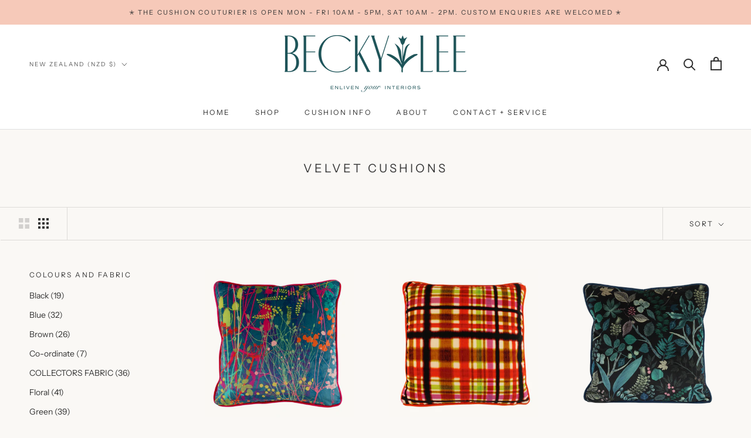

--- FILE ---
content_type: text/html; charset=utf-8
request_url: https://beckylee.co.nz/collections/velvet-cushions
body_size: 36897
content:
<!doctype html>

<html class="no-js" lang="en">
  <head>
	<!-- Added by AVADA SEO Suite -->
	









	<!-- /Added by AVADA SEO Suite -->
<!--Content in content_for_header -->
<!--LayoutHub-Embed--><link rel="stylesheet" type="text/css" href="data:text/css;base64," media="all">
<!--LH--><!--/LayoutHub-Embed-->



    <meta charset="utf-8"> 
    <meta http-equiv="X-UA-Compatible" content="IE=edge,chrome=1">
    <meta name="viewport" content="width=device-width, initial-scale=1.0, height=device-height, minimum-scale=1.0, maximum-scale=1.0">
    <meta name="theme-color" content="">
<!-- Google tag (gtag.js) -->
<script async src="https://www.googletagmanager.com/gtag/js?id=G-QQFH5S5G3J"></script>
<script>
  window.dataLayer = window.dataLayer || [];
  function gtag(){dataLayer.push(arguments);}
  gtag('js', new Date());

  gtag('config', 'G-QQFH5S5G3J');
</script>

<!-- Google Tag Manager -->
<script>(function(w,d,s,l,i){w[l]=w[l]||[];w[l].push({'gtm.start':
new Date().getTime(),event:'gtm.js'});var f=d.getElementsByTagName(s)[0],
j=d.createElement(s),dl=l!='dataLayer'?'&l='+l:'';j.async=true;j.src=
'https://www.googletagmanager.com/gtm.js?id='+i+dl;f.parentNode.insertBefore(j,f);
})(window,document,'script','dataLayer','GTM-WGDNRCH');</script>
<!-- End Google Tag Manager -->


    <!-- Google tag (gtag.js) -->
<script async src="https://www.googletagmanager.com/gtag/js?id=AW-17196197564"></script>
<script>
  window.dataLayer = window.dataLayer || [];
  function gtag(){dataLayer.push(arguments);}
  gtag('js', new Date());

  gtag('config', 'AW-17196197564');
</script>

    
    <title>Velvet Cushions | NZ Made Sustainable Luxury Cushions</title><meta name="description" content="Opulent and tactile and rich saturated colour, Velvet adds plush comfort and extravagance to your interior. Visit Becky&#39;s site to browse her luxurious velvet cushions, made in Ōtautahi Christchurch.">
        <link rel="canonical" href="https://beckylee.co.nz/collections/velvet-cushions">
    
<link rel="shortcut icon" href="//beckylee.co.nz/cdn/shop/files/Favicon_e1955b8c-5f43-420e-ab30-d8b49021c394_96x.png?v=1666924292" type="image/png"><meta property="og:type" content="website">
  <meta property="og:title" content="VELVET CUSHIONS">
  <meta property="og:image" content="http://beckylee.co.nz/cdn/shop/files/SerendipityRainbow_front.png?v=1712625265">
  <meta property="og:image:secure_url" content="https://beckylee.co.nz/cdn/shop/files/SerendipityRainbow_front.png?v=1712625265">
  <meta property="og:image:width" content="2048">
  <meta property="og:image:height" content="2048"><meta property="og:description" content="Opulent and tactile and rich saturated colour, Velvet adds plush comfort and extravagance to your interior. Visit Becky&#39;s site to browse her luxurious velvet cushions, made in Ōtautahi Christchurch."><meta property="og:url" content="https://beckylee.co.nz/collections/velvet-cushions">
<meta property="og:site_name" content="BECKY LEE"><meta name="twitter:card" content="summary"><meta name="twitter:title" content="VELVET CUSHIONS">
  <meta name="twitter:description" content="When we think about velvet, we think about palatial rooms and royalty, theatre curtains and ecclesiastical robes. There’s no denying that velvet has long been considered a mainstay of luxurious textiles. Velvet is a densely woven tufted fabric with a short evenly cut pile giving it the distinctive soft feel and sexy lustre which is why Becky loves it so much! Our magnificent velvet cushions epitomise comfort and luxury and will add a touch of regal opulence to a setting. Explore our luxe velvet cushions to live out your wildest Velveticious dream. We deliver these beauties all over New Zealand and Australia, so get amongst our velvety pillowy goodness! Quality Handmade Cushions Sumptuous, tactile and cosy - these three words perfectly encapsulate the essence of our luxurious designer velvet cushions. We only use quality furnishing velvets to handcraft our cushions,">
  <meta name="twitter:image" content="https://beckylee.co.nz/cdn/shop/files/SerendipityRainbow_front_600x600_crop_center.png?v=1712625265">
    <style>
  @font-face {
  font-family: "Instrument Sans";
  font-weight: 400;
  font-style: normal;
  font-display: fallback;
  src: url("//beckylee.co.nz/cdn/fonts/instrument_sans/instrumentsans_n4.db86542ae5e1596dbdb28c279ae6c2086c4c5bfa.woff2") format("woff2"),
       url("//beckylee.co.nz/cdn/fonts/instrument_sans/instrumentsans_n4.510f1b081e58d08c30978f465518799851ef6d8b.woff") format("woff");
}

  @font-face {
  font-family: "Instrument Sans";
  font-weight: 400;
  font-style: normal;
  font-display: fallback;
  src: url("//beckylee.co.nz/cdn/fonts/instrument_sans/instrumentsans_n4.db86542ae5e1596dbdb28c279ae6c2086c4c5bfa.woff2") format("woff2"),
       url("//beckylee.co.nz/cdn/fonts/instrument_sans/instrumentsans_n4.510f1b081e58d08c30978f465518799851ef6d8b.woff") format("woff");
}


  @font-face {
  font-family: "Instrument Sans";
  font-weight: 700;
  font-style: normal;
  font-display: fallback;
  src: url("//beckylee.co.nz/cdn/fonts/instrument_sans/instrumentsans_n7.e4ad9032e203f9a0977786c356573ced65a7419a.woff2") format("woff2"),
       url("//beckylee.co.nz/cdn/fonts/instrument_sans/instrumentsans_n7.b9e40f166fb7639074ba34738101a9d2990bb41a.woff") format("woff");
}

  @font-face {
  font-family: "Instrument Sans";
  font-weight: 400;
  font-style: italic;
  font-display: fallback;
  src: url("//beckylee.co.nz/cdn/fonts/instrument_sans/instrumentsans_i4.028d3c3cd8d085648c808ceb20cd2fd1eb3560e5.woff2") format("woff2"),
       url("//beckylee.co.nz/cdn/fonts/instrument_sans/instrumentsans_i4.7e90d82df8dee29a99237cd19cc529d2206706a2.woff") format("woff");
}

  @font-face {
  font-family: "Instrument Sans";
  font-weight: 700;
  font-style: italic;
  font-display: fallback;
  src: url("//beckylee.co.nz/cdn/fonts/instrument_sans/instrumentsans_i7.d6063bb5d8f9cbf96eace9e8801697c54f363c6a.woff2") format("woff2"),
       url("//beckylee.co.nz/cdn/fonts/instrument_sans/instrumentsans_i7.ce33afe63f8198a3ac4261b826b560103542cd36.woff") format("woff");
}


  :root {
    --heading-font-family : "Instrument Sans", sans-serif;
    --heading-font-weight : 400;
    --heading-font-style  : normal;

    --text-font-family : "Instrument Sans", sans-serif;
    --text-font-weight : 400;
    --text-font-style  : normal;

    --base-text-font-size   : 14px;
    --default-text-font-size: 14px;--background          : #faf8f5;
    --background-rgb      : 250, 248, 245;
    --light-background    : #f6c9b9;
    --light-background-rgb: 246, 201, 185;
    --heading-color       : #363636;
    --text-color          : #363636;
    --text-color-rgb      : 54, 54, 54;
    --text-color-light    : #363636;
    --text-color-light-rgb: 54, 54, 54;
    --link-color          : #e4a2d7;
    --link-color-rgb      : 228, 162, 215;
    --border-color        : #dddbd8;
    --border-color-rgb    : 221, 219, 216;

    --button-background    : #f6c9b9;
    --button-background-rgb: 246, 201, 185;
    --button-text-color    : #363636;

    --header-background       : #ffffff;
    --header-heading-color    : #303030;
    --header-light-text-color : #595959;
    --header-border-color     : #e0e0e0;

    --footer-background    : #1d5458;
    --footer-text-color    : #ffffff;
    --footer-heading-color : #e4a2d7;
    --footer-border-color  : #3f6e71;

    --navigation-background      : #1d5458;
    --navigation-background-rgb  : 29, 84, 88;
    --navigation-text-color      : #ffffff;
    --navigation-text-color-light: rgba(255, 255, 255, 0.5);
    --navigation-border-color    : rgba(255, 255, 255, 0.25);

    --newsletter-popup-background     : #33959c;
    --newsletter-popup-text-color     : #ffffff;
    --newsletter-popup-text-color-rgb : 255, 255, 255;

    --secondary-elements-background       : #fce7a8;
    --secondary-elements-background-rgb   : 252, 231, 168;
    --secondary-elements-text-color       : #e89ad0;
    --secondary-elements-text-color-light : rgba(232, 154, 208, 0.5);
    --secondary-elements-border-color     : rgba(232, 154, 208, 0.25);

    --product-sale-price-color    : #f0418d;
    --product-sale-price-color-rgb: 240, 65, 141;
    --product-star-rating: #f6a429;

    /* Shopify related variables */
    --payment-terms-background-color: #faf8f5;

    /* Products */

    --horizontal-spacing-four-products-per-row: 60px;
        --horizontal-spacing-two-products-per-row : 60px;

    --vertical-spacing-four-products-per-row: 60px;
        --vertical-spacing-two-products-per-row : 75px;

    /* Animation */
    --drawer-transition-timing: cubic-bezier(0.645, 0.045, 0.355, 1);
    --header-base-height: 80px; /* We set a default for browsers that do not support CSS variables */

    /* Cursors */
    --cursor-zoom-in-svg    : url(//beckylee.co.nz/cdn/shop/t/22/assets/cursor-zoom-in.svg?v=22701009150313592491759144683);
    --cursor-zoom-in-2x-svg : url(//beckylee.co.nz/cdn/shop/t/22/assets/cursor-zoom-in-2x.svg?v=74973158384981765121759144683);
  }
</style>

<script>
  // IE11 does not have support for CSS variables, so we have to polyfill them
  if (!(((window || {}).CSS || {}).supports && window.CSS.supports('(--a: 0)'))) {
    const script = document.createElement('script');
    script.type = 'text/javascript';
    script.src = 'https://cdn.jsdelivr.net/npm/css-vars-ponyfill@2';
    script.onload = function() {
      cssVars({});
    };

    document.getElementsByTagName('head')[0].appendChild(script);
  }
</script>

    <script>window.performance && window.performance.mark && window.performance.mark('shopify.content_for_header.start');</script><meta name="google-site-verification" content="BM3ufM14-2tRryUQWC88RFdhyAo7lTe7ORQH9oqoBLY">
<meta name="facebook-domain-verification" content="31zrl120w8z2u3sc4vvrfnn2nvp3z6">
<meta id="shopify-digital-wallet" name="shopify-digital-wallet" content="/56254660677/digital_wallets/dialog">
<meta name="shopify-checkout-api-token" content="d337f9058b59677daba4c9ba3309d344">
<link rel="alternate" type="application/atom+xml" title="Feed" href="/collections/velvet-cushions.atom" />
<link rel="next" href="/collections/velvet-cushions?page=2">
<link rel="alternate" type="application/json+oembed" href="https://beckylee.co.nz/collections/velvet-cushions.oembed">
<script async="async" src="/checkouts/internal/preloads.js?locale=en-NZ"></script>
<link rel="preconnect" href="https://shop.app" crossorigin="anonymous">
<script async="async" src="https://shop.app/checkouts/internal/preloads.js?locale=en-NZ&shop_id=56254660677" crossorigin="anonymous"></script>
<script id="shopify-features" type="application/json">{"accessToken":"d337f9058b59677daba4c9ba3309d344","betas":["rich-media-storefront-analytics"],"domain":"beckylee.co.nz","predictiveSearch":true,"shopId":56254660677,"locale":"en"}</script>
<script>var Shopify = Shopify || {};
Shopify.shop = "beckyleeinteriors.myshopify.com";
Shopify.locale = "en";
Shopify.currency = {"active":"NZD","rate":"1.0"};
Shopify.country = "NZ";
Shopify.theme = {"name":"Working-Live Theme-TH-29-09-2025","id":141327663173,"schema_name":"Prestige","schema_version":"5.7.1","theme_store_id":855,"role":"main"};
Shopify.theme.handle = "null";
Shopify.theme.style = {"id":null,"handle":null};
Shopify.cdnHost = "beckylee.co.nz/cdn";
Shopify.routes = Shopify.routes || {};
Shopify.routes.root = "/";</script>
<script type="module">!function(o){(o.Shopify=o.Shopify||{}).modules=!0}(window);</script>
<script>!function(o){function n(){var o=[];function n(){o.push(Array.prototype.slice.apply(arguments))}return n.q=o,n}var t=o.Shopify=o.Shopify||{};t.loadFeatures=n(),t.autoloadFeatures=n()}(window);</script>
<script>
  window.ShopifyPay = window.ShopifyPay || {};
  window.ShopifyPay.apiHost = "shop.app\/pay";
  window.ShopifyPay.redirectState = null;
</script>
<script id="shop-js-analytics" type="application/json">{"pageType":"collection"}</script>
<script defer="defer" async type="module" src="//beckylee.co.nz/cdn/shopifycloud/shop-js/modules/v2/client.init-shop-cart-sync_BN7fPSNr.en.esm.js"></script>
<script defer="defer" async type="module" src="//beckylee.co.nz/cdn/shopifycloud/shop-js/modules/v2/chunk.common_Cbph3Kss.esm.js"></script>
<script defer="defer" async type="module" src="//beckylee.co.nz/cdn/shopifycloud/shop-js/modules/v2/chunk.modal_DKumMAJ1.esm.js"></script>
<script type="module">
  await import("//beckylee.co.nz/cdn/shopifycloud/shop-js/modules/v2/client.init-shop-cart-sync_BN7fPSNr.en.esm.js");
await import("//beckylee.co.nz/cdn/shopifycloud/shop-js/modules/v2/chunk.common_Cbph3Kss.esm.js");
await import("//beckylee.co.nz/cdn/shopifycloud/shop-js/modules/v2/chunk.modal_DKumMAJ1.esm.js");

  window.Shopify.SignInWithShop?.initShopCartSync?.({"fedCMEnabled":true,"windoidEnabled":true});

</script>
<script>
  window.Shopify = window.Shopify || {};
  if (!window.Shopify.featureAssets) window.Shopify.featureAssets = {};
  window.Shopify.featureAssets['shop-js'] = {"shop-cart-sync":["modules/v2/client.shop-cart-sync_CJVUk8Jm.en.esm.js","modules/v2/chunk.common_Cbph3Kss.esm.js","modules/v2/chunk.modal_DKumMAJ1.esm.js"],"init-fed-cm":["modules/v2/client.init-fed-cm_7Fvt41F4.en.esm.js","modules/v2/chunk.common_Cbph3Kss.esm.js","modules/v2/chunk.modal_DKumMAJ1.esm.js"],"init-shop-email-lookup-coordinator":["modules/v2/client.init-shop-email-lookup-coordinator_Cc088_bR.en.esm.js","modules/v2/chunk.common_Cbph3Kss.esm.js","modules/v2/chunk.modal_DKumMAJ1.esm.js"],"init-windoid":["modules/v2/client.init-windoid_hPopwJRj.en.esm.js","modules/v2/chunk.common_Cbph3Kss.esm.js","modules/v2/chunk.modal_DKumMAJ1.esm.js"],"shop-button":["modules/v2/client.shop-button_B0jaPSNF.en.esm.js","modules/v2/chunk.common_Cbph3Kss.esm.js","modules/v2/chunk.modal_DKumMAJ1.esm.js"],"shop-cash-offers":["modules/v2/client.shop-cash-offers_DPIskqss.en.esm.js","modules/v2/chunk.common_Cbph3Kss.esm.js","modules/v2/chunk.modal_DKumMAJ1.esm.js"],"shop-toast-manager":["modules/v2/client.shop-toast-manager_CK7RT69O.en.esm.js","modules/v2/chunk.common_Cbph3Kss.esm.js","modules/v2/chunk.modal_DKumMAJ1.esm.js"],"init-shop-cart-sync":["modules/v2/client.init-shop-cart-sync_BN7fPSNr.en.esm.js","modules/v2/chunk.common_Cbph3Kss.esm.js","modules/v2/chunk.modal_DKumMAJ1.esm.js"],"init-customer-accounts-sign-up":["modules/v2/client.init-customer-accounts-sign-up_CfPf4CXf.en.esm.js","modules/v2/client.shop-login-button_DeIztwXF.en.esm.js","modules/v2/chunk.common_Cbph3Kss.esm.js","modules/v2/chunk.modal_DKumMAJ1.esm.js"],"pay-button":["modules/v2/client.pay-button_CgIwFSYN.en.esm.js","modules/v2/chunk.common_Cbph3Kss.esm.js","modules/v2/chunk.modal_DKumMAJ1.esm.js"],"init-customer-accounts":["modules/v2/client.init-customer-accounts_DQ3x16JI.en.esm.js","modules/v2/client.shop-login-button_DeIztwXF.en.esm.js","modules/v2/chunk.common_Cbph3Kss.esm.js","modules/v2/chunk.modal_DKumMAJ1.esm.js"],"avatar":["modules/v2/client.avatar_BTnouDA3.en.esm.js"],"init-shop-for-new-customer-accounts":["modules/v2/client.init-shop-for-new-customer-accounts_CsZy_esa.en.esm.js","modules/v2/client.shop-login-button_DeIztwXF.en.esm.js","modules/v2/chunk.common_Cbph3Kss.esm.js","modules/v2/chunk.modal_DKumMAJ1.esm.js"],"shop-follow-button":["modules/v2/client.shop-follow-button_BRMJjgGd.en.esm.js","modules/v2/chunk.common_Cbph3Kss.esm.js","modules/v2/chunk.modal_DKumMAJ1.esm.js"],"checkout-modal":["modules/v2/client.checkout-modal_B9Drz_yf.en.esm.js","modules/v2/chunk.common_Cbph3Kss.esm.js","modules/v2/chunk.modal_DKumMAJ1.esm.js"],"shop-login-button":["modules/v2/client.shop-login-button_DeIztwXF.en.esm.js","modules/v2/chunk.common_Cbph3Kss.esm.js","modules/v2/chunk.modal_DKumMAJ1.esm.js"],"lead-capture":["modules/v2/client.lead-capture_DXYzFM3R.en.esm.js","modules/v2/chunk.common_Cbph3Kss.esm.js","modules/v2/chunk.modal_DKumMAJ1.esm.js"],"shop-login":["modules/v2/client.shop-login_CA5pJqmO.en.esm.js","modules/v2/chunk.common_Cbph3Kss.esm.js","modules/v2/chunk.modal_DKumMAJ1.esm.js"],"payment-terms":["modules/v2/client.payment-terms_BxzfvcZJ.en.esm.js","modules/v2/chunk.common_Cbph3Kss.esm.js","modules/v2/chunk.modal_DKumMAJ1.esm.js"]};
</script>
<script>(function() {
  var isLoaded = false;
  function asyncLoad() {
    if (isLoaded) return;
    isLoaded = true;
    var urls = ["https:\/\/cdn.logbase.io\/lb-upsell-wrapper.js?shop=beckyleeinteriors.myshopify.com","https:\/\/storage.nfcube.com\/instafeed-5e479b48244befe48d4d72e353ad19aa.js?shop=beckyleeinteriors.myshopify.com","https:\/\/loox.io\/widget\/dm44emiz5h\/loox.1745795637417.js?shop=beckyleeinteriors.myshopify.com"];
    for (var i = 0; i < urls.length; i++) {
      var s = document.createElement('script');
      s.type = 'text/javascript';
      s.async = true;
      s.src = urls[i];
      var x = document.getElementsByTagName('script')[0];
      x.parentNode.insertBefore(s, x);
    }
  };
  if(window.attachEvent) {
    window.attachEvent('onload', asyncLoad);
  } else {
    window.addEventListener('load', asyncLoad, false);
  }
})();</script>
<script id="__st">var __st={"a":56254660677,"offset":46800,"reqid":"539605df-099d-4c5e-ab57-a91439c733ae-1769751475","pageurl":"beckylee.co.nz\/collections\/velvet-cushions","u":"d93b7e85cabd","p":"collection","rtyp":"collection","rid":267972509765};</script>
<script>window.ShopifyPaypalV4VisibilityTracking = true;</script>
<script id="captcha-bootstrap">!function(){'use strict';const t='contact',e='account',n='new_comment',o=[[t,t],['blogs',n],['comments',n],[t,'customer']],c=[[e,'customer_login'],[e,'guest_login'],[e,'recover_customer_password'],[e,'create_customer']],r=t=>t.map((([t,e])=>`form[action*='/${t}']:not([data-nocaptcha='true']) input[name='form_type'][value='${e}']`)).join(','),a=t=>()=>t?[...document.querySelectorAll(t)].map((t=>t.form)):[];function s(){const t=[...o],e=r(t);return a(e)}const i='password',u='form_key',d=['recaptcha-v3-token','g-recaptcha-response','h-captcha-response',i],f=()=>{try{return window.sessionStorage}catch{return}},m='__shopify_v',_=t=>t.elements[u];function p(t,e,n=!1){try{const o=window.sessionStorage,c=JSON.parse(o.getItem(e)),{data:r}=function(t){const{data:e,action:n}=t;return t[m]||n?{data:e,action:n}:{data:t,action:n}}(c);for(const[e,n]of Object.entries(r))t.elements[e]&&(t.elements[e].value=n);n&&o.removeItem(e)}catch(o){console.error('form repopulation failed',{error:o})}}const l='form_type',E='cptcha';function T(t){t.dataset[E]=!0}const w=window,h=w.document,L='Shopify',v='ce_forms',y='captcha';let A=!1;((t,e)=>{const n=(g='f06e6c50-85a8-45c8-87d0-21a2b65856fe',I='https://cdn.shopify.com/shopifycloud/storefront-forms-hcaptcha/ce_storefront_forms_captcha_hcaptcha.v1.5.2.iife.js',D={infoText:'Protected by hCaptcha',privacyText:'Privacy',termsText:'Terms'},(t,e,n)=>{const o=w[L][v],c=o.bindForm;if(c)return c(t,g,e,D).then(n);var r;o.q.push([[t,g,e,D],n]),r=I,A||(h.body.append(Object.assign(h.createElement('script'),{id:'captcha-provider',async:!0,src:r})),A=!0)});var g,I,D;w[L]=w[L]||{},w[L][v]=w[L][v]||{},w[L][v].q=[],w[L][y]=w[L][y]||{},w[L][y].protect=function(t,e){n(t,void 0,e),T(t)},Object.freeze(w[L][y]),function(t,e,n,w,h,L){const[v,y,A,g]=function(t,e,n){const i=e?o:[],u=t?c:[],d=[...i,...u],f=r(d),m=r(i),_=r(d.filter((([t,e])=>n.includes(e))));return[a(f),a(m),a(_),s()]}(w,h,L),I=t=>{const e=t.target;return e instanceof HTMLFormElement?e:e&&e.form},D=t=>v().includes(t);t.addEventListener('submit',(t=>{const e=I(t);if(!e)return;const n=D(e)&&!e.dataset.hcaptchaBound&&!e.dataset.recaptchaBound,o=_(e),c=g().includes(e)&&(!o||!o.value);(n||c)&&t.preventDefault(),c&&!n&&(function(t){try{if(!f())return;!function(t){const e=f();if(!e)return;const n=_(t);if(!n)return;const o=n.value;o&&e.removeItem(o)}(t);const e=Array.from(Array(32),(()=>Math.random().toString(36)[2])).join('');!function(t,e){_(t)||t.append(Object.assign(document.createElement('input'),{type:'hidden',name:u})),t.elements[u].value=e}(t,e),function(t,e){const n=f();if(!n)return;const o=[...t.querySelectorAll(`input[type='${i}']`)].map((({name:t})=>t)),c=[...d,...o],r={};for(const[a,s]of new FormData(t).entries())c.includes(a)||(r[a]=s);n.setItem(e,JSON.stringify({[m]:1,action:t.action,data:r}))}(t,e)}catch(e){console.error('failed to persist form',e)}}(e),e.submit())}));const S=(t,e)=>{t&&!t.dataset[E]&&(n(t,e.some((e=>e===t))),T(t))};for(const o of['focusin','change'])t.addEventListener(o,(t=>{const e=I(t);D(e)&&S(e,y())}));const B=e.get('form_key'),M=e.get(l),P=B&&M;t.addEventListener('DOMContentLoaded',(()=>{const t=y();if(P)for(const e of t)e.elements[l].value===M&&p(e,B);[...new Set([...A(),...v().filter((t=>'true'===t.dataset.shopifyCaptcha))])].forEach((e=>S(e,t)))}))}(h,new URLSearchParams(w.location.search),n,t,e,['guest_login'])})(!0,!0)}();</script>
<script integrity="sha256-4kQ18oKyAcykRKYeNunJcIwy7WH5gtpwJnB7kiuLZ1E=" data-source-attribution="shopify.loadfeatures" defer="defer" src="//beckylee.co.nz/cdn/shopifycloud/storefront/assets/storefront/load_feature-a0a9edcb.js" crossorigin="anonymous"></script>
<script crossorigin="anonymous" defer="defer" src="//beckylee.co.nz/cdn/shopifycloud/storefront/assets/shopify_pay/storefront-65b4c6d7.js?v=20250812"></script>
<script data-source-attribution="shopify.dynamic_checkout.dynamic.init">var Shopify=Shopify||{};Shopify.PaymentButton=Shopify.PaymentButton||{isStorefrontPortableWallets:!0,init:function(){window.Shopify.PaymentButton.init=function(){};var t=document.createElement("script");t.src="https://beckylee.co.nz/cdn/shopifycloud/portable-wallets/latest/portable-wallets.en.js",t.type="module",document.head.appendChild(t)}};
</script>
<script data-source-attribution="shopify.dynamic_checkout.buyer_consent">
  function portableWalletsHideBuyerConsent(e){var t=document.getElementById("shopify-buyer-consent"),n=document.getElementById("shopify-subscription-policy-button");t&&n&&(t.classList.add("hidden"),t.setAttribute("aria-hidden","true"),n.removeEventListener("click",e))}function portableWalletsShowBuyerConsent(e){var t=document.getElementById("shopify-buyer-consent"),n=document.getElementById("shopify-subscription-policy-button");t&&n&&(t.classList.remove("hidden"),t.removeAttribute("aria-hidden"),n.addEventListener("click",e))}window.Shopify?.PaymentButton&&(window.Shopify.PaymentButton.hideBuyerConsent=portableWalletsHideBuyerConsent,window.Shopify.PaymentButton.showBuyerConsent=portableWalletsShowBuyerConsent);
</script>
<script data-source-attribution="shopify.dynamic_checkout.cart.bootstrap">document.addEventListener("DOMContentLoaded",(function(){function t(){return document.querySelector("shopify-accelerated-checkout-cart, shopify-accelerated-checkout")}if(t())Shopify.PaymentButton.init();else{new MutationObserver((function(e,n){t()&&(Shopify.PaymentButton.init(),n.disconnect())})).observe(document.body,{childList:!0,subtree:!0})}}));
</script>
<link id="shopify-accelerated-checkout-styles" rel="stylesheet" media="screen" href="https://beckylee.co.nz/cdn/shopifycloud/portable-wallets/latest/accelerated-checkout-backwards-compat.css" crossorigin="anonymous">
<style id="shopify-accelerated-checkout-cart">
        #shopify-buyer-consent {
  margin-top: 1em;
  display: inline-block;
  width: 100%;
}

#shopify-buyer-consent.hidden {
  display: none;
}

#shopify-subscription-policy-button {
  background: none;
  border: none;
  padding: 0;
  text-decoration: underline;
  font-size: inherit;
  cursor: pointer;
}

#shopify-subscription-policy-button::before {
  box-shadow: none;
}

      </style>

<script>window.performance && window.performance.mark && window.performance.mark('shopify.content_for_header.end');</script>

    <link rel="stylesheet" href="//beckylee.co.nz/cdn/shop/t/22/assets/theme.css?v=52638335645907617461759225930">

    <script>// This allows to expose several variables to the global scope, to be used in scripts
      window.theme = {
        pageType: "collection",
        moneyFormat: "${{amount}}",
        moneyWithCurrencyFormat: "${{amount}} NZD",
        currencyCodeEnabled: true,
        productImageSize: "natural",
        searchMode: "product,article,page",
        showPageTransition: true,
        showElementStaggering: false,
        showImageZooming: true
      };

      window.routes = {
        rootUrl: "\/",
        rootUrlWithoutSlash: '',
        cartUrl: "\/cart",
        cartAddUrl: "\/cart\/add",
        cartChangeUrl: "\/cart\/change",
        searchUrl: "\/search",
        productRecommendationsUrl: "\/recommendations\/products"
      };

      window.languages = {
        cartAddNote: "Notes section",
        cartEditNote: "Edit Order Note",
        productImageLoadingError: "Whoops something went wrong! Please refresh the page. ",
        productFormAddToCart: "Add to cart",
        productFormUnavailable: "Unavailable",
        productFormSoldOut: "Sold Out",
        shippingEstimatorOneResult: "1 option available:",
        shippingEstimatorMoreResults: "{{count}} options available:",
        shippingEstimatorNoResults: "Whoops sorry something\u0026#39;s not working correctly!"
      };

      window.lazySizesConfig = {
        loadHidden: false,
        hFac: 0.5,
        expFactor: 2,
        ricTimeout: 150,
        lazyClass: 'Image--lazyLoad',
        loadingClass: 'Image--lazyLoading',
        loadedClass: 'Image--lazyLoaded'
      };

      document.documentElement.className = document.documentElement.className.replace('no-js', 'js');
      document.documentElement.style.setProperty('--window-height', window.innerHeight + 'px');

      // We do a quick detection of some features (we could use Modernizr but for so little...)
      (function() {
        document.documentElement.className += ((window.CSS && window.CSS.supports('(position: sticky) or (position: -webkit-sticky)')) ? ' supports-sticky' : ' no-supports-sticky');
        document.documentElement.className += (window.matchMedia('(-moz-touch-enabled: 1), (hover: none)')).matches ? ' no-supports-hover' : ' supports-hover';
      }());

      
    </script>

    <script src="//beckylee.co.nz/cdn/shop/t/22/assets/lazysizes.min.js?v=174358363404432586981759144683" async></script><script src="//beckylee.co.nz/cdn/shop/t/22/assets/libs.min.js?v=26178543184394469741759144683" defer></script>
    <script src="//beckylee.co.nz/cdn/shop/t/22/assets/theme.js?v=6928019335597462621759146752" defer></script>
    <script src="//beckylee.co.nz/cdn/shop/t/22/assets/custom.js?v=183944157590872491501759144683" defer></script>

    <script>
      (function () {
        window.onpageshow = function() {
          if (window.theme.showPageTransition) {
            var pageTransition = document.querySelector('.PageTransition');

            if (pageTransition) {
              pageTransition.style.visibility = 'visible';
              pageTransition.style.opacity = '0';
            }
          }

          // When the page is loaded from the cache, we have to reload the cart content
          document.documentElement.dispatchEvent(new CustomEvent('cart:refresh', {
            bubbles: true
          }));
        };
      })();
    </script>

    


  <script type="application/ld+json">
  {
    "@context": "http://schema.org",
    "@type": "BreadcrumbList",
  "itemListElement": [{
      "@type": "ListItem",
      "position": 1,
      "name": "Home",
      "item": "https://beckylee.co.nz"
    },{
          "@type": "ListItem",
          "position": 2,
          "name": "VELVET CUSHIONS",
          "item": "https://beckylee.co.nz/collections/velvet-cushions"
        }]
  }
  </script>

  
  <!-- "snippets/shogun-head.liquid" was not rendered, the associated app was uninstalled -->

<style>
  
@media only screens and (max-width: 800px) {.green-vid 
  {
    width: 100%;
  }
}
                                                        
</style>

    
      
<meta name="p:domain_verify" content="c228bd3cd6bec2bfac15007b05ef2108"/>    
<link href="https://monorail-edge.shopifysvc.com" rel="dns-prefetch">
<script>(function(){if ("sendBeacon" in navigator && "performance" in window) {try {var session_token_from_headers = performance.getEntriesByType('navigation')[0].serverTiming.find(x => x.name == '_s').description;} catch {var session_token_from_headers = undefined;}var session_cookie_matches = document.cookie.match(/_shopify_s=([^;]*)/);var session_token_from_cookie = session_cookie_matches && session_cookie_matches.length === 2 ? session_cookie_matches[1] : "";var session_token = session_token_from_headers || session_token_from_cookie || "";function handle_abandonment_event(e) {var entries = performance.getEntries().filter(function(entry) {return /monorail-edge.shopifysvc.com/.test(entry.name);});if (!window.abandonment_tracked && entries.length === 0) {window.abandonment_tracked = true;var currentMs = Date.now();var navigation_start = performance.timing.navigationStart;var payload = {shop_id: 56254660677,url: window.location.href,navigation_start,duration: currentMs - navigation_start,session_token,page_type: "collection"};window.navigator.sendBeacon("https://monorail-edge.shopifysvc.com/v1/produce", JSON.stringify({schema_id: "online_store_buyer_site_abandonment/1.1",payload: payload,metadata: {event_created_at_ms: currentMs,event_sent_at_ms: currentMs}}));}}window.addEventListener('pagehide', handle_abandonment_event);}}());</script>
<script id="web-pixels-manager-setup">(function e(e,d,r,n,o){if(void 0===o&&(o={}),!Boolean(null===(a=null===(i=window.Shopify)||void 0===i?void 0:i.analytics)||void 0===a?void 0:a.replayQueue)){var i,a;window.Shopify=window.Shopify||{};var t=window.Shopify;t.analytics=t.analytics||{};var s=t.analytics;s.replayQueue=[],s.publish=function(e,d,r){return s.replayQueue.push([e,d,r]),!0};try{self.performance.mark("wpm:start")}catch(e){}var l=function(){var e={modern:/Edge?\/(1{2}[4-9]|1[2-9]\d|[2-9]\d{2}|\d{4,})\.\d+(\.\d+|)|Firefox\/(1{2}[4-9]|1[2-9]\d|[2-9]\d{2}|\d{4,})\.\d+(\.\d+|)|Chrom(ium|e)\/(9{2}|\d{3,})\.\d+(\.\d+|)|(Maci|X1{2}).+ Version\/(15\.\d+|(1[6-9]|[2-9]\d|\d{3,})\.\d+)([,.]\d+|)( \(\w+\)|)( Mobile\/\w+|) Safari\/|Chrome.+OPR\/(9{2}|\d{3,})\.\d+\.\d+|(CPU[ +]OS|iPhone[ +]OS|CPU[ +]iPhone|CPU IPhone OS|CPU iPad OS)[ +]+(15[._]\d+|(1[6-9]|[2-9]\d|\d{3,})[._]\d+)([._]\d+|)|Android:?[ /-](13[3-9]|1[4-9]\d|[2-9]\d{2}|\d{4,})(\.\d+|)(\.\d+|)|Android.+Firefox\/(13[5-9]|1[4-9]\d|[2-9]\d{2}|\d{4,})\.\d+(\.\d+|)|Android.+Chrom(ium|e)\/(13[3-9]|1[4-9]\d|[2-9]\d{2}|\d{4,})\.\d+(\.\d+|)|SamsungBrowser\/([2-9]\d|\d{3,})\.\d+/,legacy:/Edge?\/(1[6-9]|[2-9]\d|\d{3,})\.\d+(\.\d+|)|Firefox\/(5[4-9]|[6-9]\d|\d{3,})\.\d+(\.\d+|)|Chrom(ium|e)\/(5[1-9]|[6-9]\d|\d{3,})\.\d+(\.\d+|)([\d.]+$|.*Safari\/(?![\d.]+ Edge\/[\d.]+$))|(Maci|X1{2}).+ Version\/(10\.\d+|(1[1-9]|[2-9]\d|\d{3,})\.\d+)([,.]\d+|)( \(\w+\)|)( Mobile\/\w+|) Safari\/|Chrome.+OPR\/(3[89]|[4-9]\d|\d{3,})\.\d+\.\d+|(CPU[ +]OS|iPhone[ +]OS|CPU[ +]iPhone|CPU IPhone OS|CPU iPad OS)[ +]+(10[._]\d+|(1[1-9]|[2-9]\d|\d{3,})[._]\d+)([._]\d+|)|Android:?[ /-](13[3-9]|1[4-9]\d|[2-9]\d{2}|\d{4,})(\.\d+|)(\.\d+|)|Mobile Safari.+OPR\/([89]\d|\d{3,})\.\d+\.\d+|Android.+Firefox\/(13[5-9]|1[4-9]\d|[2-9]\d{2}|\d{4,})\.\d+(\.\d+|)|Android.+Chrom(ium|e)\/(13[3-9]|1[4-9]\d|[2-9]\d{2}|\d{4,})\.\d+(\.\d+|)|Android.+(UC? ?Browser|UCWEB|U3)[ /]?(15\.([5-9]|\d{2,})|(1[6-9]|[2-9]\d|\d{3,})\.\d+)\.\d+|SamsungBrowser\/(5\.\d+|([6-9]|\d{2,})\.\d+)|Android.+MQ{2}Browser\/(14(\.(9|\d{2,})|)|(1[5-9]|[2-9]\d|\d{3,})(\.\d+|))(\.\d+|)|K[Aa][Ii]OS\/(3\.\d+|([4-9]|\d{2,})\.\d+)(\.\d+|)/},d=e.modern,r=e.legacy,n=navigator.userAgent;return n.match(d)?"modern":n.match(r)?"legacy":"unknown"}(),u="modern"===l?"modern":"legacy",c=(null!=n?n:{modern:"",legacy:""})[u],f=function(e){return[e.baseUrl,"/wpm","/b",e.hashVersion,"modern"===e.buildTarget?"m":"l",".js"].join("")}({baseUrl:d,hashVersion:r,buildTarget:u}),m=function(e){var d=e.version,r=e.bundleTarget,n=e.surface,o=e.pageUrl,i=e.monorailEndpoint;return{emit:function(e){var a=e.status,t=e.errorMsg,s=(new Date).getTime(),l=JSON.stringify({metadata:{event_sent_at_ms:s},events:[{schema_id:"web_pixels_manager_load/3.1",payload:{version:d,bundle_target:r,page_url:o,status:a,surface:n,error_msg:t},metadata:{event_created_at_ms:s}}]});if(!i)return console&&console.warn&&console.warn("[Web Pixels Manager] No Monorail endpoint provided, skipping logging."),!1;try{return self.navigator.sendBeacon.bind(self.navigator)(i,l)}catch(e){}var u=new XMLHttpRequest;try{return u.open("POST",i,!0),u.setRequestHeader("Content-Type","text/plain"),u.send(l),!0}catch(e){return console&&console.warn&&console.warn("[Web Pixels Manager] Got an unhandled error while logging to Monorail."),!1}}}}({version:r,bundleTarget:l,surface:e.surface,pageUrl:self.location.href,monorailEndpoint:e.monorailEndpoint});try{o.browserTarget=l,function(e){var d=e.src,r=e.async,n=void 0===r||r,o=e.onload,i=e.onerror,a=e.sri,t=e.scriptDataAttributes,s=void 0===t?{}:t,l=document.createElement("script"),u=document.querySelector("head"),c=document.querySelector("body");if(l.async=n,l.src=d,a&&(l.integrity=a,l.crossOrigin="anonymous"),s)for(var f in s)if(Object.prototype.hasOwnProperty.call(s,f))try{l.dataset[f]=s[f]}catch(e){}if(o&&l.addEventListener("load",o),i&&l.addEventListener("error",i),u)u.appendChild(l);else{if(!c)throw new Error("Did not find a head or body element to append the script");c.appendChild(l)}}({src:f,async:!0,onload:function(){if(!function(){var e,d;return Boolean(null===(d=null===(e=window.Shopify)||void 0===e?void 0:e.analytics)||void 0===d?void 0:d.initialized)}()){var d=window.webPixelsManager.init(e)||void 0;if(d){var r=window.Shopify.analytics;r.replayQueue.forEach((function(e){var r=e[0],n=e[1],o=e[2];d.publishCustomEvent(r,n,o)})),r.replayQueue=[],r.publish=d.publishCustomEvent,r.visitor=d.visitor,r.initialized=!0}}},onerror:function(){return m.emit({status:"failed",errorMsg:"".concat(f," has failed to load")})},sri:function(e){var d=/^sha384-[A-Za-z0-9+/=]+$/;return"string"==typeof e&&d.test(e)}(c)?c:"",scriptDataAttributes:o}),m.emit({status:"loading"})}catch(e){m.emit({status:"failed",errorMsg:(null==e?void 0:e.message)||"Unknown error"})}}})({shopId: 56254660677,storefrontBaseUrl: "https://beckylee.co.nz",extensionsBaseUrl: "https://extensions.shopifycdn.com/cdn/shopifycloud/web-pixels-manager",monorailEndpoint: "https://monorail-edge.shopifysvc.com/unstable/produce_batch",surface: "storefront-renderer",enabledBetaFlags: ["2dca8a86"],webPixelsConfigList: [{"id":"382042181","configuration":"{\"config\":\"{\\\"google_tag_ids\\\":[\\\"G-YLG9J1S77B\\\",\\\"GT-NF7J6BP\\\"],\\\"target_country\\\":\\\"NZ\\\",\\\"gtag_events\\\":[{\\\"type\\\":\\\"search\\\",\\\"action_label\\\":\\\"G-YLG9J1S77B\\\"},{\\\"type\\\":\\\"begin_checkout\\\",\\\"action_label\\\":\\\"G-YLG9J1S77B\\\"},{\\\"type\\\":\\\"view_item\\\",\\\"action_label\\\":[\\\"G-YLG9J1S77B\\\",\\\"MC-0L5GVPJY3V\\\"]},{\\\"type\\\":\\\"purchase\\\",\\\"action_label\\\":[\\\"G-YLG9J1S77B\\\",\\\"MC-0L5GVPJY3V\\\"]},{\\\"type\\\":\\\"page_view\\\",\\\"action_label\\\":[\\\"G-YLG9J1S77B\\\",\\\"MC-0L5GVPJY3V\\\"]},{\\\"type\\\":\\\"add_payment_info\\\",\\\"action_label\\\":\\\"G-YLG9J1S77B\\\"},{\\\"type\\\":\\\"add_to_cart\\\",\\\"action_label\\\":\\\"G-YLG9J1S77B\\\"}],\\\"enable_monitoring_mode\\\":false}\"}","eventPayloadVersion":"v1","runtimeContext":"OPEN","scriptVersion":"b2a88bafab3e21179ed38636efcd8a93","type":"APP","apiClientId":1780363,"privacyPurposes":[],"dataSharingAdjustments":{"protectedCustomerApprovalScopes":["read_customer_address","read_customer_email","read_customer_name","read_customer_personal_data","read_customer_phone"]}},{"id":"138149957","configuration":"{\"pixel_id\":\"365515849119267\",\"pixel_type\":\"facebook_pixel\",\"metaapp_system_user_token\":\"-\"}","eventPayloadVersion":"v1","runtimeContext":"OPEN","scriptVersion":"ca16bc87fe92b6042fbaa3acc2fbdaa6","type":"APP","apiClientId":2329312,"privacyPurposes":["ANALYTICS","MARKETING","SALE_OF_DATA"],"dataSharingAdjustments":{"protectedCustomerApprovalScopes":["read_customer_address","read_customer_email","read_customer_name","read_customer_personal_data","read_customer_phone"]}},{"id":"shopify-app-pixel","configuration":"{}","eventPayloadVersion":"v1","runtimeContext":"STRICT","scriptVersion":"0450","apiClientId":"shopify-pixel","type":"APP","privacyPurposes":["ANALYTICS","MARKETING"]},{"id":"shopify-custom-pixel","eventPayloadVersion":"v1","runtimeContext":"LAX","scriptVersion":"0450","apiClientId":"shopify-pixel","type":"CUSTOM","privacyPurposes":["ANALYTICS","MARKETING"]}],isMerchantRequest: false,initData: {"shop":{"name":"BECKY LEE","paymentSettings":{"currencyCode":"NZD"},"myshopifyDomain":"beckyleeinteriors.myshopify.com","countryCode":"NZ","storefrontUrl":"https:\/\/beckylee.co.nz"},"customer":null,"cart":null,"checkout":null,"productVariants":[],"purchasingCompany":null},},"https://beckylee.co.nz/cdn","1d2a099fw23dfb22ep557258f5m7a2edbae",{"modern":"","legacy":""},{"shopId":"56254660677","storefrontBaseUrl":"https:\/\/beckylee.co.nz","extensionBaseUrl":"https:\/\/extensions.shopifycdn.com\/cdn\/shopifycloud\/web-pixels-manager","surface":"storefront-renderer","enabledBetaFlags":"[\"2dca8a86\"]","isMerchantRequest":"false","hashVersion":"1d2a099fw23dfb22ep557258f5m7a2edbae","publish":"custom","events":"[[\"page_viewed\",{}],[\"collection_viewed\",{\"collection\":{\"id\":\"267972509765\",\"title\":\"VELVET CUSHIONS\",\"productVariants\":[{\"price\":{\"amount\":255.0,\"currencyCode\":\"NZD\"},\"product\":{\"title\":\"Serendipity Rainbow Velvet Cushion\",\"vendor\":\"BECKY LEE\",\"id\":\"7131773141061\",\"untranslatedTitle\":\"Serendipity Rainbow Velvet Cushion\",\"url\":\"\/products\/serendipity-rainbow-velvet-cushion\",\"type\":\"Chair \u0026 Sofa Cushions\"},\"id\":\"41303842652229\",\"image\":{\"src\":\"\/\/beckylee.co.nz\/cdn\/shop\/files\/SerendipityRainbow_front.png?v=1712625265\"},\"sku\":\"\",\"title\":\"50cm x 50cm\",\"untranslatedTitle\":\"50cm x 50cm\"},{\"price\":{\"amount\":295.0,\"currencyCode\":\"NZD\"},\"product\":{\"title\":\"Psychedelic Tartan Velvet Cushion\",\"vendor\":\"BECKY LEE\",\"id\":\"6874083950661\",\"untranslatedTitle\":\"Psychedelic Tartan Velvet Cushion\",\"url\":\"\/products\/psychedelic-tartan-cushion\",\"type\":\"Chair \u0026 Sofa Cushions\"},\"id\":\"40508189999173\",\"image\":{\"src\":\"\/\/beckylee.co.nz\/cdn\/shop\/products\/PsychedelicTartan_front.png?v=1676000257\"},\"sku\":\"\",\"title\":\"50cm x 50cm\",\"untranslatedTitle\":\"50cm x 50cm\"},{\"price\":{\"amount\":395.0,\"currencyCode\":\"NZD\"},\"product\":{\"title\":\"Cueillette Soft Foret Velvet Cushion\",\"vendor\":\"BECKY LEE\",\"id\":\"7753612722245\",\"untranslatedTitle\":\"Cueillette Soft Foret Velvet Cushion\",\"url\":\"\/products\/cueillette-soft-foret-velvet-cushion\",\"type\":\"Chair \u0026 Sofa Cushions\"},\"id\":\"43496088338501\",\"image\":{\"src\":\"\/\/beckylee.co.nz\/cdn\/shop\/files\/Cuillette_Soft_Foret_front_WEB_READY.png?v=1756862876\"},\"sku\":null,\"title\":\"50cm x 50cm\",\"untranslatedTitle\":\"50cm x 50cm\"},{\"price\":{\"amount\":285.0,\"currencyCode\":\"NZD\"},\"product\":{\"title\":\"Bengal Tiger Sapphire Velvet Cushion\",\"vendor\":\"BECKY LEE\",\"id\":\"6900887388229\",\"untranslatedTitle\":\"Bengal Tiger Sapphire Velvet Cushion\",\"url\":\"\/products\/bengal-tiger-velvet-cushion\",\"type\":\"Chair \u0026 Sofa Cushions\"},\"id\":\"40600924323909\",\"image\":{\"src\":\"\/\/beckylee.co.nz\/cdn\/shop\/files\/BengalTigerSapphire_front.jpg?v=1689124025\"},\"sku\":\"\",\"title\":\"50cm x 50cm\",\"untranslatedTitle\":\"50cm x 50cm\"},{\"price\":{\"amount\":225.0,\"currencyCode\":\"NZD\"},\"product\":{\"title\":\"Golden Leopardo Cushion\",\"vendor\":\"BECKY LEE\",\"id\":\"7131791032389\",\"untranslatedTitle\":\"Golden Leopardo Cushion\",\"url\":\"\/products\/golden-leopardo-cushion\",\"type\":\"Chair \u0026 Sofa Cushions\"},\"id\":\"41303972446277\",\"image\":{\"src\":\"\/\/beckylee.co.nz\/cdn\/shop\/files\/LeopardoWarm_front.png?v=1712632638\"},\"sku\":null,\"title\":\"50cm x 50cm\",\"untranslatedTitle\":\"50cm x 50cm\"},{\"price\":{\"amount\":350.0,\"currencyCode\":\"NZD\"},\"product\":{\"title\":\"Cantaloupe Velvet Cushion\",\"vendor\":\"BECKY LEE\",\"id\":\"7753557934149\",\"untranslatedTitle\":\"Cantaloupe Velvet Cushion\",\"url\":\"\/products\/cantaloupe-velvet-cushion\",\"type\":\"Chair \u0026 Sofa Cushions\"},\"id\":\"43496013561925\",\"image\":{\"src\":\"\/\/beckylee.co.nz\/cdn\/shop\/files\/CantaloupeVelvet_front_WEBREADY_754fcbd7-1503-4bb1-b10c-5172c1f1e01a.png?v=1756859681\"},\"sku\":null,\"title\":\"50cm x 50cm\",\"untranslatedTitle\":\"50cm x 50cm\"},{\"price\":{\"amount\":285.0,\"currencyCode\":\"NZD\"},\"product\":{\"title\":\"Bengal Tiger Gold Velvet Cushion\",\"vendor\":\"BECKY LEE\",\"id\":\"7780374642757\",\"untranslatedTitle\":\"Bengal Tiger Gold Velvet Cushion\",\"url\":\"\/products\/bengal-tiger-gold-velvet-cushion\",\"type\":\"Chair \u0026 Sofa Cushions\"},\"id\":\"43692673171525\",\"image\":{\"src\":\"\/\/beckylee.co.nz\/cdn\/shop\/files\/BengalBronze_front_WEBREADY.png?v=1758780558\"},\"sku\":null,\"title\":\"50cm x 50cm\",\"untranslatedTitle\":\"50cm x 50cm\"},{\"price\":{\"amount\":225.0,\"currencyCode\":\"NZD\"},\"product\":{\"title\":\"Silver Leopardo Cushion\",\"vendor\":\"BECKY LEE\",\"id\":\"7131789131845\",\"untranslatedTitle\":\"Silver Leopardo Cushion\",\"url\":\"\/products\/leopardo-cool-cushion\",\"type\":\"Chair \u0026 Sofa Cushions\"},\"id\":\"41303950065733\",\"image\":{\"src\":\"\/\/beckylee.co.nz\/cdn\/shop\/files\/LeopardoCool_front.png?v=1712631085\"},\"sku\":\"\",\"title\":\"50cm x 50cm\",\"untranslatedTitle\":\"50cm x 50cm\"},{\"price\":{\"amount\":285.0,\"currencyCode\":\"NZD\"},\"product\":{\"title\":\"Bengal Tiger Silver Velvet Cushion\",\"vendor\":\"BECKY LEE\",\"id\":\"7780375265349\",\"untranslatedTitle\":\"Bengal Tiger Silver Velvet Cushion\",\"url\":\"\/products\/bengal-tiger-silver-velvet-cushion\",\"type\":\"Chair \u0026 Sofa Cushions\"},\"id\":\"43692679233605\",\"image\":{\"src\":\"\/\/beckylee.co.nz\/cdn\/shop\/files\/BengalSilver_front_WEBREADY.png?v=1758780931\"},\"sku\":null,\"title\":\"50cm x 50cm\",\"untranslatedTitle\":\"50cm x 50cm\"},{\"price\":{\"amount\":300.0,\"currencyCode\":\"NZD\"},\"product\":{\"title\":\"Paintbox Velvet Cushion\",\"vendor\":\"BECKY LEE\",\"id\":\"7131799224389\",\"untranslatedTitle\":\"Paintbox Velvet Cushion\",\"url\":\"\/products\/paintbox-velvet-cushion\",\"type\":\"Chair \u0026 Sofa Cushions\"},\"id\":\"43441589125189\",\"image\":{\"src\":\"\/\/beckylee.co.nz\/cdn\/shop\/files\/Paintbox_front.png?v=1712634641\"},\"sku\":null,\"title\":\"50cm x 50cm\",\"untranslatedTitle\":\"50cm x 50cm\"},{\"price\":{\"amount\":285.0,\"currencyCode\":\"NZD\"},\"product\":{\"title\":\"Bengal Tiger Palm Leaf Velvet Cushion\",\"vendor\":\"BECKY LEE\",\"id\":\"7123498336325\",\"untranslatedTitle\":\"Bengal Tiger Palm Leaf Velvet Cushion\",\"url\":\"\/products\/bengal-tiger-palm-leaf-velvet-cushion\",\"type\":\"Chair \u0026 Sofa Cushions\"},\"id\":\"41275376074821\",\"image\":{\"src\":\"\/\/beckylee.co.nz\/cdn\/shop\/files\/BengalTigerPalmLeaf_front.png?v=1712270403\"},\"sku\":\"\",\"title\":\"50cm x 50cm\",\"untranslatedTitle\":\"50cm x 50cm\"},{\"price\":{\"amount\":235.0,\"currencyCode\":\"NZD\"},\"product\":{\"title\":\"Velvet Empire Retreat Cushion\",\"vendor\":\"BECKY LEE\",\"id\":\"6897216913477\",\"untranslatedTitle\":\"Velvet Empire Retreat Cushion\",\"url\":\"\/products\/velvet-empire-cushion\",\"type\":\"Chair \u0026 Sofa Cushions\"},\"id\":\"40586086187077\",\"image\":{\"src\":\"\/\/beckylee.co.nz\/cdn\/shop\/files\/VelvetEmpire_front.jpg?v=1687937287\"},\"sku\":\"\",\"title\":\"50cm x 50cm\",\"untranslatedTitle\":\"50cm x 50cm\"},{\"price\":{\"amount\":285.0,\"currencyCode\":\"NZD\"},\"product\":{\"title\":\"Bengal Tiger Whiskey Velvet Cushion\",\"vendor\":\"BECKY LEE\",\"id\":\"7123429097541\",\"untranslatedTitle\":\"Bengal Tiger Whiskey Velvet Cushion\",\"url\":\"\/products\/bengal-tiger-whiskey-velvet-cushion\",\"type\":\"Chair \u0026 Sofa Cushions\"},\"id\":\"41275108786245\",\"image\":{\"src\":\"\/\/beckylee.co.nz\/cdn\/shop\/files\/BengalTigerWhiskey_front.png?v=1712254956\"},\"sku\":\"\",\"title\":\"50cm x 50cm\",\"untranslatedTitle\":\"50cm x 50cm\"},{\"price\":{\"amount\":200.0,\"currencyCode\":\"NZD\"},\"product\":{\"title\":\"Borchelli Spice Velvet Cushion\",\"vendor\":\"BECKY LEE\",\"id\":\"7784534114373\",\"untranslatedTitle\":\"Borchelli Spice Velvet Cushion\",\"url\":\"\/products\/borchelli-spice-velvet-cushion\",\"type\":\"Chair \u0026 Sofa Cushions\"},\"id\":\"43722710941765\",\"image\":{\"src\":\"\/\/beckylee.co.nz\/cdn\/shop\/files\/BorchelliSpice_front_WEBREADY.png?v=1759386395\"},\"sku\":null,\"title\":\"50cm x 50cm\",\"untranslatedTitle\":\"50cm x 50cm\"},{\"price\":{\"amount\":255.0,\"currencyCode\":\"NZD\"},\"product\":{\"title\":\"Maidenhair Vine Mole Cushion\",\"vendor\":\"BECKY LEE\",\"id\":\"7755102847045\",\"untranslatedTitle\":\"Maidenhair Vine Mole Cushion\",\"url\":\"\/products\/maidenhair-vine-mole-cushion\",\"type\":\"Chair \u0026 Sofa Cushions\"},\"id\":\"43513585958981\",\"image\":{\"src\":\"\/\/beckylee.co.nz\/cdn\/shop\/files\/MaidenhairVineMole_front_WEBREADY.png?v=1756959856\"},\"sku\":null,\"title\":\"50cm x 50cm\",\"untranslatedTitle\":\"50cm x 50cm\"},{\"price\":{\"amount\":235.0,\"currencyCode\":\"NZD\"},\"product\":{\"title\":\"Velvet Empire Carnival Cushion\",\"vendor\":\"BECKY LEE\",\"id\":\"6897217044549\",\"untranslatedTitle\":\"Velvet Empire Carnival Cushion\",\"url\":\"\/products\/velvet-empire-carnival-cushion\",\"type\":\"Chair \u0026 Sofa Cushions\"},\"id\":\"40586086350917\",\"image\":{\"src\":\"\/\/beckylee.co.nz\/cdn\/shop\/files\/VelvetEmpireCarnival_front.jpg?v=1687945317\"},\"sku\":\"\",\"title\":\"50cm x 50cm\",\"untranslatedTitle\":\"50cm x 50cm\"}]}}]]"});</script><script>
  window.ShopifyAnalytics = window.ShopifyAnalytics || {};
  window.ShopifyAnalytics.meta = window.ShopifyAnalytics.meta || {};
  window.ShopifyAnalytics.meta.currency = 'NZD';
  var meta = {"products":[{"id":7131773141061,"gid":"gid:\/\/shopify\/Product\/7131773141061","vendor":"BECKY LEE","type":"Chair \u0026 Sofa Cushions","handle":"serendipity-rainbow-velvet-cushion","variants":[{"id":41303842652229,"price":25500,"name":"Serendipity Rainbow Velvet Cushion - 50cm x 50cm","public_title":"50cm x 50cm","sku":""}],"remote":false},{"id":6874083950661,"gid":"gid:\/\/shopify\/Product\/6874083950661","vendor":"BECKY LEE","type":"Chair \u0026 Sofa Cushions","handle":"psychedelic-tartan-cushion","variants":[{"id":40508189999173,"price":29500,"name":"Psychedelic Tartan Velvet Cushion - 50cm x 50cm","public_title":"50cm x 50cm","sku":""}],"remote":false},{"id":7753612722245,"gid":"gid:\/\/shopify\/Product\/7753612722245","vendor":"BECKY LEE","type":"Chair \u0026 Sofa Cushions","handle":"cueillette-soft-foret-velvet-cushion","variants":[{"id":43496088338501,"price":39500,"name":"Cueillette Soft Foret Velvet Cushion - 50cm x 50cm","public_title":"50cm x 50cm","sku":null}],"remote":false},{"id":6900887388229,"gid":"gid:\/\/shopify\/Product\/6900887388229","vendor":"BECKY LEE","type":"Chair \u0026 Sofa Cushions","handle":"bengal-tiger-velvet-cushion","variants":[{"id":40600924323909,"price":28500,"name":"Bengal Tiger Sapphire Velvet Cushion - 50cm x 50cm","public_title":"50cm x 50cm","sku":""}],"remote":false},{"id":7131791032389,"gid":"gid:\/\/shopify\/Product\/7131791032389","vendor":"BECKY LEE","type":"Chair \u0026 Sofa Cushions","handle":"golden-leopardo-cushion","variants":[{"id":41303972446277,"price":22500,"name":"Golden Leopardo Cushion - 50cm x 50cm","public_title":"50cm x 50cm","sku":null}],"remote":false},{"id":7753557934149,"gid":"gid:\/\/shopify\/Product\/7753557934149","vendor":"BECKY LEE","type":"Chair \u0026 Sofa Cushions","handle":"cantaloupe-velvet-cushion","variants":[{"id":43496013561925,"price":35000,"name":"Cantaloupe Velvet Cushion - 50cm x 50cm","public_title":"50cm x 50cm","sku":null}],"remote":false},{"id":7780374642757,"gid":"gid:\/\/shopify\/Product\/7780374642757","vendor":"BECKY LEE","type":"Chair \u0026 Sofa Cushions","handle":"bengal-tiger-gold-velvet-cushion","variants":[{"id":43692673171525,"price":28500,"name":"Bengal Tiger Gold Velvet Cushion - 50cm x 50cm","public_title":"50cm x 50cm","sku":null}],"remote":false},{"id":7131789131845,"gid":"gid:\/\/shopify\/Product\/7131789131845","vendor":"BECKY LEE","type":"Chair \u0026 Sofa Cushions","handle":"leopardo-cool-cushion","variants":[{"id":41303950065733,"price":22500,"name":"Silver Leopardo Cushion - 50cm x 50cm","public_title":"50cm x 50cm","sku":""}],"remote":false},{"id":7780375265349,"gid":"gid:\/\/shopify\/Product\/7780375265349","vendor":"BECKY LEE","type":"Chair \u0026 Sofa Cushions","handle":"bengal-tiger-silver-velvet-cushion","variants":[{"id":43692679233605,"price":28500,"name":"Bengal Tiger Silver Velvet Cushion - 50cm x 50cm","public_title":"50cm x 50cm","sku":null}],"remote":false},{"id":7131799224389,"gid":"gid:\/\/shopify\/Product\/7131799224389","vendor":"BECKY LEE","type":"Chair \u0026 Sofa Cushions","handle":"paintbox-velvet-cushion","variants":[{"id":43441589125189,"price":30000,"name":"Paintbox Velvet Cushion - 50cm x 50cm","public_title":"50cm x 50cm","sku":null}],"remote":false},{"id":7123498336325,"gid":"gid:\/\/shopify\/Product\/7123498336325","vendor":"BECKY LEE","type":"Chair \u0026 Sofa Cushions","handle":"bengal-tiger-palm-leaf-velvet-cushion","variants":[{"id":41275376074821,"price":28500,"name":"Bengal Tiger Palm Leaf Velvet Cushion - 50cm x 50cm","public_title":"50cm x 50cm","sku":""}],"remote":false},{"id":6897216913477,"gid":"gid:\/\/shopify\/Product\/6897216913477","vendor":"BECKY LEE","type":"Chair \u0026 Sofa Cushions","handle":"velvet-empire-cushion","variants":[{"id":40586086187077,"price":23500,"name":"Velvet Empire Retreat Cushion - 50cm x 50cm","public_title":"50cm x 50cm","sku":""}],"remote":false},{"id":7123429097541,"gid":"gid:\/\/shopify\/Product\/7123429097541","vendor":"BECKY LEE","type":"Chair \u0026 Sofa Cushions","handle":"bengal-tiger-whiskey-velvet-cushion","variants":[{"id":41275108786245,"price":28500,"name":"Bengal Tiger Whiskey Velvet Cushion - 50cm x 50cm","public_title":"50cm x 50cm","sku":""}],"remote":false},{"id":7784534114373,"gid":"gid:\/\/shopify\/Product\/7784534114373","vendor":"BECKY LEE","type":"Chair \u0026 Sofa Cushions","handle":"borchelli-spice-velvet-cushion","variants":[{"id":43722710941765,"price":20000,"name":"Borchelli Spice Velvet Cushion - 50cm x 50cm","public_title":"50cm x 50cm","sku":null}],"remote":false},{"id":7755102847045,"gid":"gid:\/\/shopify\/Product\/7755102847045","vendor":"BECKY LEE","type":"Chair \u0026 Sofa Cushions","handle":"maidenhair-vine-mole-cushion","variants":[{"id":43513585958981,"price":25500,"name":"Maidenhair Vine Mole Cushion - 50cm x 50cm","public_title":"50cm x 50cm","sku":null}],"remote":false},{"id":6897217044549,"gid":"gid:\/\/shopify\/Product\/6897217044549","vendor":"BECKY LEE","type":"Chair \u0026 Sofa Cushions","handle":"velvet-empire-carnival-cushion","variants":[{"id":40586086350917,"price":23500,"name":"Velvet Empire Carnival Cushion - 50cm x 50cm","public_title":"50cm x 50cm","sku":""}],"remote":false}],"page":{"pageType":"collection","resourceType":"collection","resourceId":267972509765,"requestId":"539605df-099d-4c5e-ab57-a91439c733ae-1769751475"}};
  for (var attr in meta) {
    window.ShopifyAnalytics.meta[attr] = meta[attr];
  }
</script>
<script class="analytics">
  (function () {
    var customDocumentWrite = function(content) {
      var jquery = null;

      if (window.jQuery) {
        jquery = window.jQuery;
      } else if (window.Checkout && window.Checkout.$) {
        jquery = window.Checkout.$;
      }

      if (jquery) {
        jquery('body').append(content);
      }
    };

    var hasLoggedConversion = function(token) {
      if (token) {
        return document.cookie.indexOf('loggedConversion=' + token) !== -1;
      }
      return false;
    }

    var setCookieIfConversion = function(token) {
      if (token) {
        var twoMonthsFromNow = new Date(Date.now());
        twoMonthsFromNow.setMonth(twoMonthsFromNow.getMonth() + 2);

        document.cookie = 'loggedConversion=' + token + '; expires=' + twoMonthsFromNow;
      }
    }

    var trekkie = window.ShopifyAnalytics.lib = window.trekkie = window.trekkie || [];
    if (trekkie.integrations) {
      return;
    }
    trekkie.methods = [
      'identify',
      'page',
      'ready',
      'track',
      'trackForm',
      'trackLink'
    ];
    trekkie.factory = function(method) {
      return function() {
        var args = Array.prototype.slice.call(arguments);
        args.unshift(method);
        trekkie.push(args);
        return trekkie;
      };
    };
    for (var i = 0; i < trekkie.methods.length; i++) {
      var key = trekkie.methods[i];
      trekkie[key] = trekkie.factory(key);
    }
    trekkie.load = function(config) {
      trekkie.config = config || {};
      trekkie.config.initialDocumentCookie = document.cookie;
      var first = document.getElementsByTagName('script')[0];
      var script = document.createElement('script');
      script.type = 'text/javascript';
      script.onerror = function(e) {
        var scriptFallback = document.createElement('script');
        scriptFallback.type = 'text/javascript';
        scriptFallback.onerror = function(error) {
                var Monorail = {
      produce: function produce(monorailDomain, schemaId, payload) {
        var currentMs = new Date().getTime();
        var event = {
          schema_id: schemaId,
          payload: payload,
          metadata: {
            event_created_at_ms: currentMs,
            event_sent_at_ms: currentMs
          }
        };
        return Monorail.sendRequest("https://" + monorailDomain + "/v1/produce", JSON.stringify(event));
      },
      sendRequest: function sendRequest(endpointUrl, payload) {
        // Try the sendBeacon API
        if (window && window.navigator && typeof window.navigator.sendBeacon === 'function' && typeof window.Blob === 'function' && !Monorail.isIos12()) {
          var blobData = new window.Blob([payload], {
            type: 'text/plain'
          });

          if (window.navigator.sendBeacon(endpointUrl, blobData)) {
            return true;
          } // sendBeacon was not successful

        } // XHR beacon

        var xhr = new XMLHttpRequest();

        try {
          xhr.open('POST', endpointUrl);
          xhr.setRequestHeader('Content-Type', 'text/plain');
          xhr.send(payload);
        } catch (e) {
          console.log(e);
        }

        return false;
      },
      isIos12: function isIos12() {
        return window.navigator.userAgent.lastIndexOf('iPhone; CPU iPhone OS 12_') !== -1 || window.navigator.userAgent.lastIndexOf('iPad; CPU OS 12_') !== -1;
      }
    };
    Monorail.produce('monorail-edge.shopifysvc.com',
      'trekkie_storefront_load_errors/1.1',
      {shop_id: 56254660677,
      theme_id: 141327663173,
      app_name: "storefront",
      context_url: window.location.href,
      source_url: "//beckylee.co.nz/cdn/s/trekkie.storefront.c59ea00e0474b293ae6629561379568a2d7c4bba.min.js"});

        };
        scriptFallback.async = true;
        scriptFallback.src = '//beckylee.co.nz/cdn/s/trekkie.storefront.c59ea00e0474b293ae6629561379568a2d7c4bba.min.js';
        first.parentNode.insertBefore(scriptFallback, first);
      };
      script.async = true;
      script.src = '//beckylee.co.nz/cdn/s/trekkie.storefront.c59ea00e0474b293ae6629561379568a2d7c4bba.min.js';
      first.parentNode.insertBefore(script, first);
    };
    trekkie.load(
      {"Trekkie":{"appName":"storefront","development":false,"defaultAttributes":{"shopId":56254660677,"isMerchantRequest":null,"themeId":141327663173,"themeCityHash":"7418762253685611947","contentLanguage":"en","currency":"NZD","eventMetadataId":"68d00774-4283-4c86-9e4a-472dcab98863"},"isServerSideCookieWritingEnabled":true,"monorailRegion":"shop_domain","enabledBetaFlags":["65f19447","b5387b81"]},"Session Attribution":{},"S2S":{"facebookCapiEnabled":true,"source":"trekkie-storefront-renderer","apiClientId":580111}}
    );

    var loaded = false;
    trekkie.ready(function() {
      if (loaded) return;
      loaded = true;

      window.ShopifyAnalytics.lib = window.trekkie;

      var originalDocumentWrite = document.write;
      document.write = customDocumentWrite;
      try { window.ShopifyAnalytics.merchantGoogleAnalytics.call(this); } catch(error) {};
      document.write = originalDocumentWrite;

      window.ShopifyAnalytics.lib.page(null,{"pageType":"collection","resourceType":"collection","resourceId":267972509765,"requestId":"539605df-099d-4c5e-ab57-a91439c733ae-1769751475","shopifyEmitted":true});

      var match = window.location.pathname.match(/checkouts\/(.+)\/(thank_you|post_purchase)/)
      var token = match? match[1]: undefined;
      if (!hasLoggedConversion(token)) {
        setCookieIfConversion(token);
        window.ShopifyAnalytics.lib.track("Viewed Product Category",{"currency":"NZD","category":"Collection: velvet-cushions","collectionName":"velvet-cushions","collectionId":267972509765,"nonInteraction":true},undefined,undefined,{"shopifyEmitted":true});
      }
    });


        var eventsListenerScript = document.createElement('script');
        eventsListenerScript.async = true;
        eventsListenerScript.src = "//beckylee.co.nz/cdn/shopifycloud/storefront/assets/shop_events_listener-3da45d37.js";
        document.getElementsByTagName('head')[0].appendChild(eventsListenerScript);

})();</script>
<script
  defer
  src="https://beckylee.co.nz/cdn/shopifycloud/perf-kit/shopify-perf-kit-3.1.0.min.js"
  data-application="storefront-renderer"
  data-shop-id="56254660677"
  data-render-region="gcp-us-east1"
  data-page-type="collection"
  data-theme-instance-id="141327663173"
  data-theme-name="Prestige"
  data-theme-version="5.7.1"
  data-monorail-region="shop_domain"
  data-resource-timing-sampling-rate="10"
  data-shs="true"
  data-shs-beacon="true"
  data-shs-export-with-fetch="true"
  data-shs-logs-sample-rate="1"
  data-shs-beacon-endpoint="https://beckylee.co.nz/api/collect"
></script>
</head><body class="prestige--v4 features--heading-small features--heading-uppercase features--show-price-on-hover features--show-page-transition features--show-button-transition features--show-image-zooming  template-collection">
<!-- Google Tag Manager (noscript) -->
<noscript><iframe src="https://www.googletagmanager.com/ns.html?id=GTM-WGDNRCH"
height="0" width="0" style="display:none;visibility:hidden"></iframe></noscript>
<!-- End Google Tag Manager (noscript) -->
<!-- Next code managed by Pre-launcher app --><script src="https://pre-launcher.onltr.app/scripts/50f80c6d650703c1665e0bf619824934.js"></script><!-- End of managed code --><svg class="u-visually-hidden">
      <linearGradient id="rating-star-gradient-half">
        <stop offset="50%" stop-color="var(--product-star-rating)" />
        <stop offset="50%" stop-color="var(--text-color-light)" />
      </linearGradient>
    </svg>

    <a class="PageSkipLink u-visually-hidden" href="#main">Skip to content</a>
    <span class="LoadingBar"></span>
    <div class="PageOverlay"></div><div class="PageTransition"></div><div id="shopify-section-popup" class="shopify-section"></div>
    <div id="shopify-section-sidebar-menu" class="shopify-section"><section id="sidebar-menu" class="SidebarMenu Drawer Drawer--small Drawer--fromLeft" aria-hidden="true" data-section-id="sidebar-menu" data-section-type="sidebar-menu">
    <header class="Drawer__Header" data-drawer-animated-left>
      <button class="Drawer__Close Icon-Wrapper--clickable" data-action="close-drawer" data-drawer-id="sidebar-menu" aria-label="Close navigation"><svg class="Icon Icon--close " role="presentation" viewBox="0 0 16 14">
      <path d="M15 0L1 14m14 0L1 0" stroke="currentColor" fill="none" fill-rule="evenodd"></path>
    </svg></button>
    </header>

    <div class="Drawer__Content">
      <div class="Drawer__Main" data-drawer-animated-left data-scrollable>
        <div class="Drawer__Container">
          <nav class="SidebarMenu__Nav SidebarMenu__Nav--primary" aria-label="Sidebar navigation"><div class="Collapsible"><a href="/" class="Collapsible__Button Heading Link Link--primary u-h6">HOME</a></div><div class="Collapsible"><button class="Collapsible__Button Heading u-h6" data-action="toggle-collapsible" aria-expanded="false">SHOP<span class="Collapsible__Plus"></span>
                  </button>

                  <div class="Collapsible__Inner">
                    <div class="Collapsible__Content"><div class="Collapsible"><button class="Collapsible__Button Heading Text--subdued Link--primary u-h7" data-action="toggle-collapsible" aria-expanded="false">Cushions<span class="Collapsible__Plus"></span>
                            </button>

                            <div class="Collapsible__Inner">
                              <div class="Collapsible__Content">
                                <ul class="Linklist Linklist--bordered Linklist--spacingLoose"><li class="Linklist__Item">
                                      <a href="/collections/cushion-covers" class="Text--subdued Link Link--primary">All cushions</a>
                                    </li><li class="Linklist__Item">
                                      <a href="/collections/linen-cushions" class="Text--subdued Link Link--primary">Linen cushions</a>
                                    </li><li class="Linklist__Item">
                                      <a href="/collections/flower-cushions" class="Text--subdued Link Link--primary">Flower cushions</a>
                                    </li><li class="Linklist__Item">
                                      <a href="/collections/velvet-cushions" class="Text--subdued Link Link--primary">Velvet cushions</a>
                                    </li><li class="Linklist__Item">
                                      <a href="/collections/red-cushions" class="Text--subdued Link Link--primary">Red cushions</a>
                                    </li><li class="Linklist__Item">
                                      <a href="/collections/blue-cushions" class="Text--subdued Link Link--primary">Blue cushions</a>
                                    </li><li class="Linklist__Item">
                                      <a href="/collections/pink-cushions" class="Text--subdued Link Link--primary">Pink cushions</a>
                                    </li><li class="Linklist__Item">
                                      <a href="/collections/green-cushions" class="Text--subdued Link Link--primary">Green cushions</a>
                                    </li><li class="Linklist__Item">
                                      <a href="/collections/yellow-cushions" class="Text--subdued Link Link--primary">Yellow cushions</a>
                                    </li><li class="Linklist__Item">
                                      <a href="/collections/purple-cushions" class="Text--subdued Link Link--primary">Purple cushions</a>
                                    </li><li class="Linklist__Item">
                                      <a href="/collections/black-cushions" class="Text--subdued Link Link--primary">Black cushions</a>
                                    </li><li class="Linklist__Item">
                                      <a href="/collections/hunt-themed-cushions" class="Text--subdued Link Link--primary">Hunting cushions</a>
                                    </li><li class="Linklist__Item">
                                      <a href="/collections/cushion-inners" class="Text--subdued Link Link--primary">Cushion inners</a>
                                    </li></ul>
                              </div>
                            </div></div><div class="Collapsible"><button class="Collapsible__Button Heading Text--subdued Link--primary u-h7" data-action="toggle-collapsible" aria-expanded="false">Wallpaper<span class="Collapsible__Plus"></span>
                            </button>

                            <div class="Collapsible__Inner">
                              <div class="Collapsible__Content">
                                <ul class="Linklist Linklist--bordered Linklist--spacingLoose"><li class="Linklist__Item">
                                      <a href="/collections/wallpaper" class="Text--subdued Link Link--primary">All Collections</a>
                                    </li><li class="Linklist__Item">
                                      <a href="/collections/the-wetlands-collection" class="Text--subdued Link Link--primary">The Wetlands Collection</a>
                                    </li><li class="Linklist__Item">
                                      <a href="/collections/la-dolce-vita-collection" class="Text--subdued Link Link--primary">La Dolce Vita Collection</a>
                                    </li><li class="Linklist__Item">
                                      <a href="/collections/jazz/Jazz" class="Text--subdued Link Link--primary">Jazz Live Collection</a>
                                    </li></ul>
                              </div>
                            </div></div><div class="Collapsible"><a href="/collections/piping" class="Collapsible__Button Heading Text--subdued Link Link--primary u-h7">Piping Cord</a></div><div class="Collapsible"><a href="/collections/gift-card" class="Collapsible__Button Heading Text--subdued Link Link--primary u-h7">Gift Vouchers</a></div></div>
                  </div></div><div class="Collapsible"><button class="Collapsible__Button Heading u-h6" data-action="toggle-collapsible" aria-expanded="false">CUSHION INFO<span class="Collapsible__Plus"></span>
                  </button>

                  <div class="Collapsible__Inner">
                    <div class="Collapsible__Content"><div class="Collapsible"><a href="/pages/fabric-categories" class="Collapsible__Button Heading Text--subdued Link Link--primary u-h7">Fabric Categories</a></div><div class="Collapsible"><a href="/pages/cushion-backs-piping-and-sizing" class="Collapsible__Button Heading Text--subdued Link Link--primary u-h7">Stock Colours</a></div><div class="Collapsible"><a href="/pages/ethical-feather-inners" class="Collapsible__Button Heading Text--subdued Link Link--primary u-h7">Sizing and Fill</a></div></div>
                  </div></div><div class="Collapsible"><a href="/pages/about" class="Collapsible__Button Heading Link Link--primary u-h6">ABOUT</a></div><div class="Collapsible"><a href="/pages/contact" class="Collapsible__Button Heading Link Link--primary u-h6">CONTACT + SERVICE</a></div></nav><nav class="SidebarMenu__Nav SidebarMenu__Nav--secondary">
            <ul class="Linklist Linklist--spacingLoose"><li class="Linklist__Item">
                  <a href="/account" class="Text--subdued Link Link--primary">Account</a>
                </li></ul>
          </nav>
        </div>
      </div><aside class="Drawer__Footer" data-drawer-animated-bottom><ul class="SidebarMenu__Social HorizontalList HorizontalList--spacingFill">
    <li class="HorizontalList__Item">
      <a href="https://www.facebook.com/beckyleeinteriors" class="Link Link--primary" target="_blank" rel="noopener" aria-label="Facebook">
        <span class="Icon-Wrapper--clickable"><svg class="Icon Icon--facebook " viewBox="0 0 9 17">
      <path d="M5.842 17V9.246h2.653l.398-3.023h-3.05v-1.93c0-.874.246-1.47 1.526-1.47H9V.118C8.718.082 7.75 0 6.623 0 4.27 0 2.66 1.408 2.66 3.994v2.23H0v3.022h2.66V17h3.182z"></path>
    </svg></span>
      </a>
    </li>

    
<li class="HorizontalList__Item">
      <a href="https://www.instagram.com/beckyleeinteriors" class="Link Link--primary" target="_blank" rel="noopener" aria-label="Instagram">
        <span class="Icon-Wrapper--clickable"><svg class="Icon Icon--instagram " role="presentation" viewBox="0 0 32 32">
      <path d="M15.994 2.886c4.273 0 4.775.019 6.464.095 1.562.07 2.406.33 2.971.552.749.292 1.283.635 1.841 1.194s.908 1.092 1.194 1.841c.216.565.483 1.41.552 2.971.076 1.689.095 2.19.095 6.464s-.019 4.775-.095 6.464c-.07 1.562-.33 2.406-.552 2.971-.292.749-.635 1.283-1.194 1.841s-1.092.908-1.841 1.194c-.565.216-1.41.483-2.971.552-1.689.076-2.19.095-6.464.095s-4.775-.019-6.464-.095c-1.562-.07-2.406-.33-2.971-.552-.749-.292-1.283-.635-1.841-1.194s-.908-1.092-1.194-1.841c-.216-.565-.483-1.41-.552-2.971-.076-1.689-.095-2.19-.095-6.464s.019-4.775.095-6.464c.07-1.562.33-2.406.552-2.971.292-.749.635-1.283 1.194-1.841s1.092-.908 1.841-1.194c.565-.216 1.41-.483 2.971-.552 1.689-.083 2.19-.095 6.464-.095zm0-2.883c-4.343 0-4.889.019-6.597.095-1.702.076-2.864.349-3.879.743-1.054.406-1.943.959-2.832 1.848S1.251 4.473.838 5.521C.444 6.537.171 7.699.095 9.407.019 11.109 0 11.655 0 15.997s.019 4.889.095 6.597c.076 1.702.349 2.864.743 3.886.406 1.054.959 1.943 1.848 2.832s1.784 1.435 2.832 1.848c1.016.394 2.178.667 3.886.743s2.248.095 6.597.095 4.889-.019 6.597-.095c1.702-.076 2.864-.349 3.886-.743 1.054-.406 1.943-.959 2.832-1.848s1.435-1.784 1.848-2.832c.394-1.016.667-2.178.743-3.886s.095-2.248.095-6.597-.019-4.889-.095-6.597c-.076-1.702-.349-2.864-.743-3.886-.406-1.054-.959-1.943-1.848-2.832S27.532 1.247 26.484.834C25.468.44 24.306.167 22.598.091c-1.714-.07-2.26-.089-6.603-.089zm0 7.778c-4.533 0-8.216 3.676-8.216 8.216s3.683 8.216 8.216 8.216 8.216-3.683 8.216-8.216-3.683-8.216-8.216-8.216zm0 13.549c-2.946 0-5.333-2.387-5.333-5.333s2.387-5.333 5.333-5.333 5.333 2.387 5.333 5.333-2.387 5.333-5.333 5.333zM26.451 7.457c0 1.059-.858 1.917-1.917 1.917s-1.917-.858-1.917-1.917c0-1.059.858-1.917 1.917-1.917s1.917.858 1.917 1.917z"></path>
    </svg></span>
      </a>
    </li>

    
<li class="HorizontalList__Item">
      <a href="https://www.pinterest.nz/BeckyLeeInteriors" class="Link Link--primary" target="_blank" rel="noopener" aria-label="Pinterest">
        <span class="Icon-Wrapper--clickable"><svg class="Icon Icon--pinterest " role="presentation" viewBox="0 0 32 32">
      <path d="M16 0q3.25 0 6.208 1.271t5.104 3.417 3.417 5.104T32 16q0 4.333-2.146 8.021t-5.833 5.833T16 32q-2.375 0-4.542-.625 1.208-1.958 1.625-3.458l1.125-4.375q.417.792 1.542 1.396t2.375.604q2.5 0 4.479-1.438t3.063-3.937 1.083-5.625q0-3.708-2.854-6.437t-7.271-2.729q-2.708 0-4.958.917T8.042 8.689t-2.104 3.208-.729 3.479q0 2.167.812 3.792t2.438 2.292q.292.125.5.021t.292-.396q.292-1.042.333-1.292.167-.458-.208-.875-1.083-1.208-1.083-3.125 0-3.167 2.188-5.437t5.729-2.271q3.125 0 4.875 1.708t1.75 4.458q0 2.292-.625 4.229t-1.792 3.104-2.667 1.167q-1.25 0-2.042-.917t-.5-2.167q.167-.583.438-1.5t.458-1.563.354-1.396.167-1.25q0-1.042-.542-1.708t-1.583-.667q-1.292 0-2.167 1.188t-.875 2.979q0 .667.104 1.292t.229.917l.125.292q-1.708 7.417-2.083 8.708-.333 1.583-.25 3.708-4.292-1.917-6.938-5.875T0 16Q0 9.375 4.687 4.688T15.999.001z"></path>
    </svg></span>
      </a>
    </li>

    

  </ul>

</aside></div>
</section>

</div>
<div id="sidebar-cart" class="Drawer Drawer--fromRight" aria-hidden="true" data-section-id="cart" data-section-type="cart" data-section-settings='{
  "type": "page",
  "itemCount": 0,
  "drawer": true,
  "hasShippingEstimator": false
}'>
  <div class="Drawer__Header Drawer__Header--bordered Drawer__Container">
      <span class="Drawer__Title Heading u-h4">Cart</span>

      <button class="Drawer__Close Icon-Wrapper--clickable" data-action="close-drawer" data-drawer-id="sidebar-cart" aria-label="Close cart"><svg class="Icon Icon--close " role="presentation" viewBox="0 0 16 14">
      <path d="M15 0L1 14m14 0L1 0" stroke="currentColor" fill="none" fill-rule="evenodd"></path>
    </svg></button>
  </div>

  <form class="Cart Drawer__Content" action="/cart" method="POST" novalidate>
    <div class="Drawer__Main" data-scrollable><p class="Cart__Empty Heading u-h5">Your cart is empty</p></div></form>
</div>
<div class="PageContainer">
      <div id="shopify-section-announcement" class="shopify-section"><section id="section-announcement" data-section-id="announcement" data-section-type="announcement-bar">
      <div class="AnnouncementBar">
        <div class="AnnouncementBar__Wrapper">
          <p class="AnnouncementBar__Content Heading">✭ The Cushion Couturier is open Mon - Fri 10am - 5pm, Sat 10am - 2pm. custom enquries are welcomed ✭
</p>
        </div>
      </div>
    </section>

    <style>
      #section-announcement {
        background: #f6c9b9;
        color: #363636;
      }
    </style>

    <script>
      document.documentElement.style.setProperty('--announcement-bar-height', document.getElementById('shopify-section-announcement').offsetHeight + 'px');
    </script></div>
      <div id="shopify-section-header" class="shopify-section shopify-section--header"><div id="Search" class="Search" aria-hidden="true">
  <div class="Search__Inner">
    <div class="Search__SearchBar">
      <form action="/search" name="GET" role="search" class="Search__Form">
        <div class="Search__InputIconWrapper">
          <span class="hidden-tablet-and-up"><svg class="Icon Icon--search " role="presentation" viewBox="0 0 18 17">
      <g transform="translate(1 1)" stroke="currentColor" fill="none" fill-rule="evenodd" stroke-linecap="square">
        <path d="M16 16l-5.0752-5.0752"></path>
        <circle cx="6.4" cy="6.4" r="6.4"></circle>
      </g>
    </svg></span>
          <span class="hidden-phone"><svg class="Icon Icon--search-desktop " role="presentation" viewBox="0 0 21 21">
      <g transform="translate(1 1)" stroke="currentColor" stroke-width="2" fill="none" fill-rule="evenodd" stroke-linecap="square">
        <path d="M18 18l-5.7096-5.7096"></path>
        <circle cx="7.2" cy="7.2" r="7.2"></circle>
      </g>
    </svg></span>
        </div>

        <input type="search" class="Search__Input Heading" name="q" autocomplete="off" autocorrect="off" autocapitalize="off" aria-label="Search..." placeholder="Search..." autofocus>
        <input type="hidden" name="type" value="product">
        <input type="hidden" name="options[prefix]" value="last">
      </form>

      <button class="Search__Close Link Link--primary" data-action="close-search" aria-label="Close search"><svg class="Icon Icon--close " role="presentation" viewBox="0 0 16 14">
      <path d="M15 0L1 14m14 0L1 0" stroke="currentColor" fill="none" fill-rule="evenodd"></path>
    </svg></button>
    </div>

    <div class="Search__Results" aria-hidden="true"><div class="PageLayout PageLayout--breakLap">
          <div class="PageLayout__Section"></div>
          <div class="PageLayout__Section PageLayout__Section--secondary"></div>
        </div></div>
  </div>
</div><header id="section-header"
        class="Header Header--center Header--initialized  Header--withIcons"
        data-section-id="header"
        data-section-type="header"
        data-section-settings='{
  "navigationStyle": "center",
  "hasTransparentHeader": false,
  "isSticky": true
}'
        role="banner">
  <div class="Header__Wrapper">
    <div class="Header__FlexItem Header__FlexItem--fill">
      <button class="Header__Icon Icon-Wrapper Icon-Wrapper--clickable hidden-desk" aria-expanded="false" data-action="open-drawer" data-drawer-id="sidebar-menu" aria-label="Open navigation">
        <span class="hidden-tablet-and-up"><svg class="Icon Icon--nav " role="presentation" viewBox="0 0 20 14">
      <path d="M0 14v-1h20v1H0zm0-7.5h20v1H0v-1zM0 0h20v1H0V0z" fill="currentColor"></path>
    </svg></span>
        <span class="hidden-phone"><svg class="Icon Icon--nav-desktop " role="presentation" viewBox="0 0 24 16">
      <path d="M0 15.985v-2h24v2H0zm0-9h24v2H0v-2zm0-7h24v2H0v-2z" fill="currentColor"></path>
    </svg></span>
      </button><nav class="Header__MainNav hidden-pocket hidden-lap" aria-label="Main navigation">
          <ul class="HorizontalList HorizontalList--spacingExtraLoose"><li class="HorizontalList__Item " >
                <a href="/" class="Heading u-h6">HOME<span class="Header__LinkSpacer">HOME</span></a></li><li class="HorizontalList__Item " aria-haspopup="true">
                <a href="/collections/all" class="Heading u-h6">SHOP</a><div class="DropdownMenu" aria-hidden="true">
                    <ul class="Linklist"><li class="Linklist__Item" aria-haspopup="true">
                          <a href="/collections/cushion-covers" class="Link Link--secondary">Cushions <svg class="Icon Icon--select-arrow-right " role="presentation" viewBox="0 0 11 18">
      <path d="M1.5 1.5l8 7.5-8 7.5" stroke-width="2" stroke="currentColor" fill="none" fill-rule="evenodd" stroke-linecap="square"></path>
    </svg></a><div class="DropdownMenu" aria-hidden="true">
                              <ul class="Linklist"><li class="Linklist__Item">
                                    <a href="/collections/cushion-covers" class="Link Link--secondary">All cushions</a>
                                  </li><li class="Linklist__Item">
                                    <a href="/collections/linen-cushions" class="Link Link--secondary">Linen cushions</a>
                                  </li><li class="Linklist__Item">
                                    <a href="/collections/flower-cushions" class="Link Link--secondary">Flower cushions</a>
                                  </li><li class="Linklist__Item">
                                    <a href="/collections/velvet-cushions" class="Link Link--secondary">Velvet cushions</a>
                                  </li><li class="Linklist__Item">
                                    <a href="/collections/red-cushions" class="Link Link--secondary">Red cushions</a>
                                  </li><li class="Linklist__Item">
                                    <a href="/collections/blue-cushions" class="Link Link--secondary">Blue cushions</a>
                                  </li><li class="Linklist__Item">
                                    <a href="/collections/pink-cushions" class="Link Link--secondary">Pink cushions</a>
                                  </li><li class="Linklist__Item">
                                    <a href="/collections/green-cushions" class="Link Link--secondary">Green cushions</a>
                                  </li><li class="Linklist__Item">
                                    <a href="/collections/yellow-cushions" class="Link Link--secondary">Yellow cushions</a>
                                  </li><li class="Linklist__Item">
                                    <a href="/collections/purple-cushions" class="Link Link--secondary">Purple cushions</a>
                                  </li><li class="Linklist__Item">
                                    <a href="/collections/black-cushions" class="Link Link--secondary">Black cushions</a>
                                  </li><li class="Linklist__Item">
                                    <a href="/collections/hunt-themed-cushions" class="Link Link--secondary">Hunting cushions</a>
                                  </li><li class="Linklist__Item">
                                    <a href="/collections/cushion-inners" class="Link Link--secondary">Cushion inners</a>
                                  </li></ul>
                            </div></li><li class="Linklist__Item" aria-haspopup="true">
                          <a href="/collections/wallpaper/Jazz" class="Link Link--secondary">Wallpaper <svg class="Icon Icon--select-arrow-right " role="presentation" viewBox="0 0 11 18">
      <path d="M1.5 1.5l8 7.5-8 7.5" stroke-width="2" stroke="currentColor" fill="none" fill-rule="evenodd" stroke-linecap="square"></path>
    </svg></a><div class="DropdownMenu" aria-hidden="true">
                              <ul class="Linklist"><li class="Linklist__Item">
                                    <a href="/collections/wallpaper" class="Link Link--secondary">All Collections</a>
                                  </li><li class="Linklist__Item">
                                    <a href="/collections/the-wetlands-collection" class="Link Link--secondary">The Wetlands Collection</a>
                                  </li><li class="Linklist__Item">
                                    <a href="/collections/la-dolce-vita-collection" class="Link Link--secondary">La Dolce Vita Collection</a>
                                  </li><li class="Linklist__Item">
                                    <a href="/collections/jazz/Jazz" class="Link Link--secondary">Jazz Live Collection</a>
                                  </li></ul>
                            </div></li><li class="Linklist__Item" >
                          <a href="/collections/piping" class="Link Link--secondary">Piping Cord </a></li><li class="Linklist__Item" >
                          <a href="/collections/gift-card" class="Link Link--secondary">Gift Vouchers </a></li></ul>
                  </div></li><li class="HorizontalList__Item " aria-haspopup="true">
                <a href="/pages/fabric-categories" class="Heading u-h6">CUSHION INFO</a><div class="DropdownMenu" aria-hidden="true">
                    <ul class="Linklist"><li class="Linklist__Item" >
                          <a href="/pages/fabric-categories" class="Link Link--secondary">Fabric Categories </a></li><li class="Linklist__Item" >
                          <a href="/pages/cushion-backs-piping-and-sizing" class="Link Link--secondary">Stock Colours </a></li><li class="Linklist__Item" >
                          <a href="/pages/ethical-feather-inners" class="Link Link--secondary">Sizing and Fill </a></li></ul>
                  </div></li><li class="HorizontalList__Item " >
                <a href="/pages/about" class="Heading u-h6">ABOUT<span class="Header__LinkSpacer">ABOUT</span></a></li><li class="HorizontalList__Item " >
                <a href="/pages/contact" class="Heading u-h6">CONTACT + SERVICE<span class="Header__LinkSpacer">CONTACT + SERVICE</span></a></li></ul>
        </nav><form method="post" action="/localization" id="localization_form_header" accept-charset="UTF-8" class="Header__LocalizationForm hidden-pocket hidden-lap" enctype="multipart/form-data"><input type="hidden" name="form_type" value="localization" /><input type="hidden" name="utf8" value="✓" /><input type="hidden" name="_method" value="put" /><input type="hidden" name="return_to" value="/collections/velvet-cushions" /><div class="HorizontalList HorizontalList--spacingLoose"><div class="HorizontalList__Item">
            <input type="hidden" name="country_code" value="NZ">
            <span class="u-visually-hidden">Country/region</span>

            <button type="button" class="SelectButton Link Link--primary u-h8" aria-haspopup="true" aria-expanded="false" aria-controls="header-currency-popover">New Zealand (NZD $)<svg class="Icon Icon--select-arrow " role="presentation" viewBox="0 0 19 12">
      <polyline fill="none" stroke="currentColor" points="17 2 9.5 10 2 2" fill-rule="evenodd" stroke-width="2" stroke-linecap="square"></polyline>
    </svg></button>

            <div id="header-currency-popover" class="Popover Popover--small Popover--noWrap" aria-hidden="true">
              <header class="Popover__Header">
                <button type="button" class="Popover__Close Icon-Wrapper--clickable" data-action="close-popover"><svg class="Icon Icon--close " role="presentation" viewBox="0 0 16 14">
      <path d="M15 0L1 14m14 0L1 0" stroke="currentColor" fill="none" fill-rule="evenodd"></path>
    </svg></button>
                <span class="Popover__Title Heading u-h4">Country/region</span>
              </header>

              <div class="Popover__Content">
                <div class="Popover__ValueList Popover__ValueList--center" data-scrollable><button type="submit" name="country_code" class="Popover__Value  Heading Link Link--primary u-h6"  value="AU" >Australia (AUD $)
                    </button><button type="submit" name="country_code" class="Popover__Value is-selected Heading Link Link--primary u-h6"  value="NZ" aria-current="true">New Zealand (NZD $)
                    </button></div>
              </div>
            </div>
          </div></div></form></div><div class="Header__FlexItem Header__FlexItem--logo"><div class="Header__Logo"><a href="/" class="Header__LogoLink"><img class="Header__LogoImage Header__LogoImage--primary"
               src="//beckylee.co.nz/cdn/shop/files/Primary_icon_aquamarine_310x.png?v=1666408412"
               srcset="//beckylee.co.nz/cdn/shop/files/Primary_icon_aquamarine_310x.png?v=1666408412 1x, //beckylee.co.nz/cdn/shop/files/Primary_icon_aquamarine_310x@2x.png?v=1666408412 2x"
               width="3334"
               height="1047"
               alt="BECKY LEE"></a></div></div>

    <div class="Header__FlexItem Header__FlexItem--fill"><nav class="Header__SecondaryNav">
          <ul class="HorizontalList HorizontalList--spacingLoose hidden-pocket hidden-lap">
            <li class="HorizontalList__Item">
              <form method="post" action="/localization" id="localization_form_header" accept-charset="UTF-8" class="Header__LocalizationForm hidden-pocket hidden-lap" enctype="multipart/form-data"><input type="hidden" name="form_type" value="localization" /><input type="hidden" name="utf8" value="✓" /><input type="hidden" name="_method" value="put" /><input type="hidden" name="return_to" value="/collections/velvet-cushions" /><div class="HorizontalList HorizontalList--spacingLoose"><div class="HorizontalList__Item">
            <input type="hidden" name="country_code" value="NZ">
            <span class="u-visually-hidden">Country/region</span>

            <button type="button" class="SelectButton Link Link--primary u-h8" aria-haspopup="true" aria-expanded="false" aria-controls="header-currency-popover">New Zealand (NZD $)<svg class="Icon Icon--select-arrow " role="presentation" viewBox="0 0 19 12">
      <polyline fill="none" stroke="currentColor" points="17 2 9.5 10 2 2" fill-rule="evenodd" stroke-width="2" stroke-linecap="square"></polyline>
    </svg></button>

            <div id="header-currency-popover" class="Popover Popover--small Popover--noWrap" aria-hidden="true">
              <header class="Popover__Header">
                <button type="button" class="Popover__Close Icon-Wrapper--clickable" data-action="close-popover"><svg class="Icon Icon--close " role="presentation" viewBox="0 0 16 14">
      <path d="M15 0L1 14m14 0L1 0" stroke="currentColor" fill="none" fill-rule="evenodd"></path>
    </svg></button>
                <span class="Popover__Title Heading u-h4">Country/region</span>
              </header>

              <div class="Popover__Content">
                <div class="Popover__ValueList Popover__ValueList--center" data-scrollable><button type="submit" name="country_code" class="Popover__Value  Heading Link Link--primary u-h6"  value="AU" >Australia (AUD $)
                    </button><button type="submit" name="country_code" class="Popover__Value is-selected Heading Link Link--primary u-h6"  value="NZ" aria-current="true">New Zealand (NZD $)
                    </button></div>
              </div>
            </div>
          </div></div></form>
            </li>
          </ul>
        </nav><a href="/account" class="Header__Icon Icon-Wrapper Icon-Wrapper--clickable hidden-phone"><svg class="Icon Icon--account " role="presentation" viewBox="0 0 20 20">
      <g transform="translate(1 1)" stroke="currentColor" stroke-width="2" fill="none" fill-rule="evenodd" stroke-linecap="square">
        <path d="M0 18c0-4.5188182 3.663-8.18181818 8.18181818-8.18181818h1.63636364C14.337 9.81818182 18 13.4811818 18 18"></path>
        <circle cx="9" cy="4.90909091" r="4.90909091"></circle>
      </g>
    </svg></a><a href="/search" class="Header__Icon Icon-Wrapper Icon-Wrapper--clickable " data-action="toggle-search" aria-label="Search">
        <span class="hidden-tablet-and-up"><svg class="Icon Icon--search " role="presentation" viewBox="0 0 18 17">
      <g transform="translate(1 1)" stroke="currentColor" fill="none" fill-rule="evenodd" stroke-linecap="square">
        <path d="M16 16l-5.0752-5.0752"></path>
        <circle cx="6.4" cy="6.4" r="6.4"></circle>
      </g>
    </svg></span>
        <span class="hidden-phone"><svg class="Icon Icon--search-desktop " role="presentation" viewBox="0 0 21 21">
      <g transform="translate(1 1)" stroke="currentColor" stroke-width="2" fill="none" fill-rule="evenodd" stroke-linecap="square">
        <path d="M18 18l-5.7096-5.7096"></path>
        <circle cx="7.2" cy="7.2" r="7.2"></circle>
      </g>
    </svg></span>
      </a>

      <a href="/cart" class="Header__Icon Icon-Wrapper Icon-Wrapper--clickable " >
        <span class="hidden-tablet-and-up"><svg class="Icon Icon--cart " role="presentation" viewBox="0 0 17 20">
      <path d="M0 20V4.995l1 .006v.015l4-.002V4c0-2.484 1.274-4 3.5-4C10.518 0 12 1.48 12 4v1.012l5-.003v.985H1V19h15V6.005h1V20H0zM11 4.49C11 2.267 10.507 1 8.5 1 6.5 1 6 2.27 6 4.49V5l5-.002V4.49z" fill="currentColor"></path>
    </svg></span>
        <span class="hidden-phone"><svg class="Icon Icon--cart-desktop " role="presentation" viewBox="0 0 19 23">
      <path d="M0 22.985V5.995L2 6v.03l17-.014v16.968H0zm17-15H2v13h15v-13zm-5-2.882c0-2.04-.493-3.203-2.5-3.203-2 0-2.5 1.164-2.5 3.203v.912H5V4.647C5 1.19 7.274 0 9.5 0 11.517 0 14 1.354 14 4.647v1.368h-2v-.912z" fill="currentColor"></path>
    </svg></span>
        <span class="Header__CartDot "></span>
      </a>
    </div>
  </div>


</header>

<style>:root {
      --use-sticky-header: 1;
      --use-unsticky-header: 0;
    }

    .shopify-section--header {
      position: -webkit-sticky;
      position: sticky;
    }.Header__LogoImage {
      max-width: 310px;
    }

    @media screen and (max-width: 640px) {
      .Header__LogoImage {
        max-width: 170px;
      }
    }:root {
      --header-is-not-transparent: 1;
      --header-is-transparent: 0;
    }</style>

<script>
  document.documentElement.style.setProperty('--header-height', document.getElementById('shopify-section-header').offsetHeight + 'px');
</script>

</div>

      <main id="main" role="main">
        <!--LayoutHub-Workspace-Start--><div id="shopify-section-template--18340925505605__main" class="shopify-section shopify-section--bordered"><section data-section-id="template--18340925505605__main" data-section-type="collection" data-section-settings='{
  "sectionId": "template--18340925505605__main",
  "filterPosition": "sidebar"
}'><header class="PageHeader">
        <div class="Container">
          <div class="SectionHeader SectionHeader--center">
            <h1 class="SectionHeader__Heading Heading u-h1">VELVET CUSHIONS</h1>

          </div>
        </div>
      </header><div id="collection-filter-drawer" class="CollectionFilters Drawer Drawer--secondary Drawer--fromRight" aria-hidden="true">
        <header class="Drawer__Header Drawer__Header--bordered Drawer__Header--center Drawer__Container">
          <span class="Drawer__Title Heading u-h4">Filters</span>

          <button class="Drawer__Close Icon-Wrapper--clickable" data-action="close-drawer" data-drawer-id="collection-filter-drawer" aria-label="Close navigation"><svg class="Icon Icon--close " role="presentation" viewBox="0 0 16 14">
      <path d="M15 0L1 14m14 0L1 0" stroke="currentColor" fill="none" fill-rule="evenodd"></path>
    </svg></button>
        </header>

        <div class="Drawer__Content">
          <div class="Drawer__Main" data-scrollable>
            <form id="collection-filters-drawer-form" class="collection-filters-form">
              <div class="Collapsible Collapsible--padded Collapsible--autoExpand" data-filter-index="0"><button type="button" class="Collapsible__Button Heading u-h6" data-action="toggle-collapsible" aria-expanded="false">Colours and Fabric<span class="Collapsible__Plus"></span>
                </button><div class="Collapsible__Inner">
                <div class="Collapsible__Content">
                  <ul class="Linklist"><li class="Linklist__Item">
                            <input class="Linklist__Checkbox u-visually-hidden" id="drawer-filter-p-tagblack" type="checkbox" name="filter.p.tag" value="Black" >
                            <label for="drawer-filter-p-tagblack" class="Text--subdued Link Link--primary">Black (19)
                            </label>
                          </li><li class="Linklist__Item">
                            <input class="Linklist__Checkbox u-visually-hidden" id="drawer-filter-p-tagblue" type="checkbox" name="filter.p.tag" value="Blue" >
                            <label for="drawer-filter-p-tagblue" class="Text--subdued Link Link--primary">Blue (32)
                            </label>
                          </li><li class="Linklist__Item">
                            <input class="Linklist__Checkbox u-visually-hidden" id="drawer-filter-p-tagbrown" type="checkbox" name="filter.p.tag" value="Brown" >
                            <label for="drawer-filter-p-tagbrown" class="Text--subdued Link Link--primary">Brown (26)
                            </label>
                          </li><li class="Linklist__Item">
                            <input class="Linklist__Checkbox u-visually-hidden" id="drawer-filter-p-tagco-ordinate" type="checkbox" name="filter.p.tag" value="Co-ordinate" >
                            <label for="drawer-filter-p-tagco-ordinate" class="Text--subdued Link Link--primary">Co-ordinate (7)
                            </label>
                          </li><li class="Linklist__Item">
                            <input class="Linklist__Checkbox u-visually-hidden" id="drawer-filter-p-tagcollectors-fabric" type="checkbox" name="filter.p.tag" value="COLLECTORS FABRIC" >
                            <label for="drawer-filter-p-tagcollectors-fabric" class="Text--subdued Link Link--primary">COLLECTORS FABRIC (36)
                            </label>
                          </li><li class="Linklist__Item">
                            <input class="Linklist__Checkbox u-visually-hidden" id="drawer-filter-p-tagfloral" type="checkbox" name="filter.p.tag" value="Floral" >
                            <label for="drawer-filter-p-tagfloral" class="Text--subdued Link Link--primary">Floral (41)
                            </label>
                          </li><li class="Linklist__Item">
                            <input class="Linklist__Checkbox u-visually-hidden" id="drawer-filter-p-taggreen" type="checkbox" name="filter.p.tag" value="Green" >
                            <label for="drawer-filter-p-taggreen" class="Text--subdued Link Link--primary">Green (39)
                            </label>
                          </li><li class="Linklist__Item">
                            <input class="Linklist__Checkbox u-visually-hidden" id="drawer-filter-p-taggrey" type="checkbox" name="filter.p.tag" value="Grey" >
                            <label for="drawer-filter-p-taggrey" class="Text--subdued Link Link--primary">Grey (11)
                            </label>
                          </li><li class="Linklist__Item">
                            <input class="Linklist__Checkbox u-visually-hidden" id="drawer-filter-p-taghunt-themed" type="checkbox" name="filter.p.tag" value="Hunt themed" >
                            <label for="drawer-filter-p-taghunt-themed" class="Text--subdued Link Link--primary">Hunt themed (4)
                            </label>
                          </li><li class="Linklist__Item">
                            <input class="Linklist__Checkbox u-visually-hidden" id="drawer-filter-p-taglinen" type="checkbox" name="filter.p.tag" value="Linen" >
                            <label for="drawer-filter-p-taglinen" class="Text--subdued Link Link--primary">Linen (29)
                            </label>
                          </li><li class="Linklist__Item">
                            <input class="Linklist__Checkbox u-visually-hidden" id="drawer-filter-p-tagluxury-fabric" type="checkbox" name="filter.p.tag" value="LUXURY FABRIC" >
                            <label for="drawer-filter-p-tagluxury-fabric" class="Text--subdued Link Link--primary">LUXURY FABRIC (40)
                            </label>
                          </li><li class="Linklist__Item">
                            <input class="Linklist__Checkbox u-visually-hidden" id="drawer-filter-p-tagorange" type="checkbox" name="filter.p.tag" value="Orange" >
                            <label for="drawer-filter-p-tagorange" class="Text--subdued Link Link--primary">Orange (22)
                            </label>
                          </li><li class="Linklist__Item">
                            <input class="Linklist__Checkbox u-visually-hidden" id="drawer-filter-p-tagoriental" type="checkbox" name="filter.p.tag" value="Oriental" >
                            <label for="drawer-filter-p-tagoriental" class="Text--subdued Link Link--primary">Oriental (10)
                            </label>
                          </li><li class="Linklist__Item">
                            <input class="Linklist__Checkbox u-visually-hidden" id="drawer-filter-p-tagpink" type="checkbox" name="filter.p.tag" value="Pink" >
                            <label for="drawer-filter-p-tagpink" class="Text--subdued Link Link--primary">Pink (31)
                            </label>
                          </li><li class="Linklist__Item">
                            <input class="Linklist__Checkbox u-visually-hidden" id="drawer-filter-p-tagpurple" type="checkbox" name="filter.p.tag" value="Purple" >
                            <label for="drawer-filter-p-tagpurple" class="Text--subdued Link Link--primary">Purple (9)
                            </label>
                          </li><li class="Linklist__Item">
                            <input class="Linklist__Checkbox u-visually-hidden" id="drawer-filter-p-tagred" type="checkbox" name="filter.p.tag" value="Red" >
                            <label for="drawer-filter-p-tagred" class="Text--subdued Link Link--primary">Red (17)
                            </label>
                          </li><li class="Linklist__Item">
                            <input class="Linklist__Checkbox u-visually-hidden" id="drawer-filter-p-tagrepurposed-fabric" type="checkbox" name="filter.p.tag" value="REPURPOSED FABRIC" >
                            <label for="drawer-filter-p-tagrepurposed-fabric" class="Text--subdued Link Link--primary">REPURPOSED FABRIC (4)
                            </label>
                          </li><li class="Linklist__Item">
                            <input class="Linklist__Checkbox u-visually-hidden" id="drawer-filter-p-tagretro" type="checkbox" name="filter.p.tag" value="Retro" >
                            <label for="drawer-filter-p-tagretro" class="Text--subdued Link Link--primary">Retro (14)
                            </label>
                          </li><li class="Linklist__Item">
                            <input class="Linklist__Checkbox u-visually-hidden" id="drawer-filter-p-tagsilk" type="checkbox" name="filter.p.tag" value="Silk" >
                            <label for="drawer-filter-p-tagsilk" class="Text--subdued Link Link--primary">Silk (1)
                            </label>
                          </li><li class="Linklist__Item">
                            <input class="Linklist__Checkbox u-visually-hidden" id="drawer-filter-p-tagturquoise" type="checkbox" name="filter.p.tag" value="Turquoise" >
                            <label for="drawer-filter-p-tagturquoise" class="Text--subdued Link Link--primary">Turquoise (18)
                            </label>
                          </li><li class="Linklist__Item">
                            <input class="Linklist__Checkbox u-visually-hidden" id="drawer-filter-p-tagvelvet" type="checkbox" name="filter.p.tag" value="Velvet" >
                            <label for="drawer-filter-p-tagvelvet" class="Text--subdued Link Link--primary">Velvet (94)
                            </label>
                          </li><li class="Linklist__Item">
                            <input class="Linklist__Checkbox u-visually-hidden" id="drawer-filter-p-tagvintage-fabric" type="checkbox" name="filter.p.tag" value="VINTAGE FABRIC" >
                            <label for="drawer-filter-p-tagvintage-fabric" class="Text--subdued Link Link--primary">VINTAGE FABRIC (18)
                            </label>
                          </li><li class="Linklist__Item">
                            <input class="Linklist__Checkbox u-visually-hidden" id="drawer-filter-p-tagwhite" type="checkbox" name="filter.p.tag" value="White" >
                            <label for="drawer-filter-p-tagwhite" class="Text--subdued Link Link--primary">White (15)
                            </label>
                          </li><li class="Linklist__Item">
                            <input class="Linklist__Checkbox u-visually-hidden" id="drawer-filter-p-tagyellow" type="checkbox" name="filter.p.tag" value="Yellow" >
                            <label for="drawer-filter-p-tagyellow" class="Text--subdued Link Link--primary">Yellow (26)
                            </label>
                          </li></ul>
                </div>
              </div>
            </div><div class="Collapsible Collapsible--padded Collapsible--autoExpand" data-filter-index="1"><button type="button" class="Collapsible__Button Heading u-h6" data-action="toggle-collapsible" aria-expanded="false">Availability<span class="Collapsible__Plus"></span>
                </button><div class="Collapsible__Inner">
                <div class="Collapsible__Content">
                  <ul class="Linklist"><li class="Linklist__Item">
                            <input class="Linklist__Checkbox u-visually-hidden" id="drawer-filter-v-availability1" type="checkbox" name="filter.v.availability" value="1" >
                            <label for="drawer-filter-v-availability1" class="Text--subdued Link Link--primary">In stock (81)
                            </label>
                          </li><li class="Linklist__Item">
                            <input class="Linklist__Checkbox u-visually-hidden" id="drawer-filter-v-availability0" type="checkbox" name="filter.v.availability" value="0" >
                            <label for="drawer-filter-v-availability0" class="Text--subdued Link Link--primary">Out of stock (16)
                            </label>
                          </li></ul>
                </div>
              </div>
            </div><div class="Collapsible Collapsible--padded Collapsible--autoExpand" data-filter-index="2"><button type="button" class="Collapsible__Button Heading u-h6" data-action="toggle-collapsible" aria-expanded="false">Price<span class="Collapsible__Plus"></span>
                </button><div class="Collapsible__Inner">
                <div class="Collapsible__Content">
                  <ul class="Linklist"><price-range class="price-range">
                          

                          <div class="price-range__range-group range-group" style="--range-min: 0.0%; --range-max: 100.0%">
                            <input type="range" aria-label="From" class="range" min="0" max="395" value="0">
                            <input type="range" aria-label="To" class="range" min="0" max="395" value="395">
                          </div>

                          <div class="price-range__input-group">
                            <div class="price-range__input input-prefix text--xsmall">
                              <span class="input-prefix__value text--subdued">$</span>
                              <input aria-label="From" class="input-prefix__field" type="number" inputmode="numeric"  name="filter.v.price.gte" id="filter-v-price-gte" min="0" max="395" placeholder="0">
                            </div>

                            <span class="price-range__delimiter text--small">-</span>

                            <div class="price-range__input input-prefix text--xsmall">
                              <span class="input-prefix__value text--subdued">$</span>
                              <input aria-label="To" class="input-prefix__field" type="number" inputmode="numeric"  name="filter.v.price.lte" id="filter-v-price-lte" min="0" max="395" placeholder="395">
                            </div>
                          </div>
                        </price-range></ul>
                </div>
              </div>
            </div><input type="hidden" name="sort_by" value="manual">
            </form>
          </div>

          <div class="Drawer__Footer Drawer__Footer--padded" data-drawer-animated-bottom>
            <div class="ButtonGroup">
              <button type="button" class="ButtonGroup__Item ButtonGroup__Item--expand Button Button--primary" data-action="close-drawer" data-drawer-id="collection-filter-drawer">See results</button>
            </div>
          </div>
        </div>
      </div><div id="collection-sort-popover" class="Popover" aria-hidden="true">
        <header class="Popover__Header">
          <button class="Popover__Close Icon-Wrapper--clickable" data-action="close-popover" aria-label="Close"><svg class="Icon Icon--close " role="presentation" viewBox="0 0 16 14">
      <path d="M15 0L1 14m14 0L1 0" stroke="currentColor" fill="none" fill-rule="evenodd"></path>
    </svg></button>
          <span class="Popover__Title Heading u-h4">Sort</span>
        </header>

        <div class="Popover__Content">
          <div class="Popover__ValueList" data-scrollable>
            
<button class="Popover__Value is-selected Heading Link Link--primary u-h6" data-value="manual" data-action="select-value">
                Featured
              </button><button class="Popover__Value  Heading Link Link--primary u-h6" data-value="best-selling" data-action="select-value">
                Best selling
              </button><button class="Popover__Value  Heading Link Link--primary u-h6" data-value="title-ascending" data-action="select-value">
                Alphabetically, A-Z
              </button><button class="Popover__Value  Heading Link Link--primary u-h6" data-value="title-descending" data-action="select-value">
                Alphabetically, Z-A
              </button><button class="Popover__Value  Heading Link Link--primary u-h6" data-value="price-ascending" data-action="select-value">
                Price, low to high
              </button><button class="Popover__Value  Heading Link Link--primary u-h6" data-value="price-descending" data-action="select-value">
                Price, high to low
              </button><button class="Popover__Value  Heading Link Link--primary u-h6" data-value="created-ascending" data-action="select-value">
                Date, old to new
              </button><button class="Popover__Value  Heading Link Link--primary u-h6" data-value="created-descending" data-action="select-value">
                Date, new to old
              </button></div>
        </div>
      </div><div class="CollectionMain"><div class="CollectionToolbar CollectionToolbar--top CollectionToolbar--reverse"><div class="CollectionToolbar__Group"><button class="CollectionToolbar__Item CollectionToolbar__Item--filter Heading Text--subdued u-h6 hidden-lap-and-up"
                        data-action="open-drawer"
                        data-drawer-id="collection-filter-drawer"
                        aria-label="Show filters">
                  Filter 
                </button><button class="CollectionToolbar__Item CollectionToolbar__Item--sort Heading Text--subdued u-h6"
                        aria-label="Show sort by"
                        aria-haspopup="true"
                        aria-expanded="false"
                        aria-controls="collection-sort-popover">
                  Sort <svg class="Icon Icon--select-arrow " role="presentation" viewBox="0 0 19 12">
      <polyline fill="none" stroke="currentColor" points="17 2 9.5 10 2 2" fill-rule="evenodd" stroke-width="2" stroke-linecap="square"></polyline>
    </svg>
                </button></div><div class="CollectionToolbar__Item CollectionToolbar__Item--layout">
              <div class="CollectionToolbar__LayoutSwitch hidden-tablet-and-up">
                <button aria-label="Show one product per row" class="CollectionToolbar__LayoutType " data-action="change-layout-mode" data-grid-type="mobile" data-count="1"><svg class="Icon Icon--wall-1 " role="presentation" viewBox="0 0 36 36">
      <rect fill="currentColor" width="36" height="36"></rect>
    </svg></button>
                <button aria-label="Show two products per row" class="CollectionToolbar__LayoutType is-active" data-action="change-layout-mode" data-grid-type="mobile" data-count="2"><svg class="Icon Icon--wall-2 " role="presentation" viewBox="0 0 36 36">
      <path fill="currentColor" d="M21 36V21h15v15H21zm0-36h15v15H21V0zM0 21h15v15H0V21zM0 0h15v15H0V0z"></path>
    </svg></button>
              </div>

              <div class="CollectionToolbar__LayoutSwitch hidden-phone">
                <button aria-label="Show two products per row" class="CollectionToolbar__LayoutType " data-action="change-layout-mode" data-grid-type="desktop" data-count="2"><svg class="Icon Icon--wall-2 " role="presentation" viewBox="0 0 36 36">
      <path fill="currentColor" d="M21 36V21h15v15H21zm0-36h15v15H21V0zM0 21h15v15H0V21zM0 0h15v15H0V0z"></path>
    </svg></button>
                <button aria-label="Show four products per row" class="CollectionToolbar__LayoutType is-active" data-action="change-layout-mode" data-grid-type="desktop" data-count="3"><svg class="Icon Icon--wall-4 " role="presentation" viewBox="0 0 36 36">
      <path fill="currentColor" d="M28 36v-8h8v8h-8zm0-22h8v8h-8v-8zm0-14h8v8h-8V0zM14 28h8v8h-8v-8zm0-14h8v8h-8v-8zm0-14h8v8h-8V0zM0 28h8v8H0v-8zm0-14h8v8H0v-8zM0 0h8v8H0V0z"></path>
    </svg></button>
              </div>
            </div></div><div class="CollectionInner"><div class="CollectionInner__Sidebar CollectionInner__Sidebar--withTopToolbar hidden-pocket">
            <div class="CollectionFilters">
              <form id="collection-filters-sidebar-form" class="collection-filters-form">
                <div class="Collapsible Collapsible--padded Collapsible--autoExpand" data-filter-index="0"><button type="button" class="Collapsible__Button Heading u-h6" data-action="toggle-collapsible" aria-expanded="false">Colours and Fabric<span class="Collapsible__Plus"></span>
                </button><div class="Collapsible__Inner">
                <div class="Collapsible__Content">
                  <ul class="Linklist"><li class="Linklist__Item">
                            <input class="Linklist__Checkbox u-visually-hidden" id="sidebar-filter-p-tagblack" type="checkbox" name="filter.p.tag" value="Black" >
                            <label for="sidebar-filter-p-tagblack" class="Text--subdued Link Link--primary">Black (19)
                            </label>
                          </li><li class="Linklist__Item">
                            <input class="Linklist__Checkbox u-visually-hidden" id="sidebar-filter-p-tagblue" type="checkbox" name="filter.p.tag" value="Blue" >
                            <label for="sidebar-filter-p-tagblue" class="Text--subdued Link Link--primary">Blue (32)
                            </label>
                          </li><li class="Linklist__Item">
                            <input class="Linklist__Checkbox u-visually-hidden" id="sidebar-filter-p-tagbrown" type="checkbox" name="filter.p.tag" value="Brown" >
                            <label for="sidebar-filter-p-tagbrown" class="Text--subdued Link Link--primary">Brown (26)
                            </label>
                          </li><li class="Linklist__Item">
                            <input class="Linklist__Checkbox u-visually-hidden" id="sidebar-filter-p-tagco-ordinate" type="checkbox" name="filter.p.tag" value="Co-ordinate" >
                            <label for="sidebar-filter-p-tagco-ordinate" class="Text--subdued Link Link--primary">Co-ordinate (7)
                            </label>
                          </li><li class="Linklist__Item">
                            <input class="Linklist__Checkbox u-visually-hidden" id="sidebar-filter-p-tagcollectors-fabric" type="checkbox" name="filter.p.tag" value="COLLECTORS FABRIC" >
                            <label for="sidebar-filter-p-tagcollectors-fabric" class="Text--subdued Link Link--primary">COLLECTORS FABRIC (36)
                            </label>
                          </li><li class="Linklist__Item">
                            <input class="Linklist__Checkbox u-visually-hidden" id="sidebar-filter-p-tagfloral" type="checkbox" name="filter.p.tag" value="Floral" >
                            <label for="sidebar-filter-p-tagfloral" class="Text--subdued Link Link--primary">Floral (41)
                            </label>
                          </li><li class="Linklist__Item">
                            <input class="Linklist__Checkbox u-visually-hidden" id="sidebar-filter-p-taggreen" type="checkbox" name="filter.p.tag" value="Green" >
                            <label for="sidebar-filter-p-taggreen" class="Text--subdued Link Link--primary">Green (39)
                            </label>
                          </li><li class="Linklist__Item">
                            <input class="Linklist__Checkbox u-visually-hidden" id="sidebar-filter-p-taggrey" type="checkbox" name="filter.p.tag" value="Grey" >
                            <label for="sidebar-filter-p-taggrey" class="Text--subdued Link Link--primary">Grey (11)
                            </label>
                          </li><li class="Linklist__Item">
                            <input class="Linklist__Checkbox u-visually-hidden" id="sidebar-filter-p-taghunt-themed" type="checkbox" name="filter.p.tag" value="Hunt themed" >
                            <label for="sidebar-filter-p-taghunt-themed" class="Text--subdued Link Link--primary">Hunt themed (4)
                            </label>
                          </li><li class="Linklist__Item">
                            <input class="Linklist__Checkbox u-visually-hidden" id="sidebar-filter-p-taglinen" type="checkbox" name="filter.p.tag" value="Linen" >
                            <label for="sidebar-filter-p-taglinen" class="Text--subdued Link Link--primary">Linen (29)
                            </label>
                          </li><li class="Linklist__Item">
                            <input class="Linklist__Checkbox u-visually-hidden" id="sidebar-filter-p-tagluxury-fabric" type="checkbox" name="filter.p.tag" value="LUXURY FABRIC" >
                            <label for="sidebar-filter-p-tagluxury-fabric" class="Text--subdued Link Link--primary">LUXURY FABRIC (40)
                            </label>
                          </li><li class="Linklist__Item">
                            <input class="Linklist__Checkbox u-visually-hidden" id="sidebar-filter-p-tagorange" type="checkbox" name="filter.p.tag" value="Orange" >
                            <label for="sidebar-filter-p-tagorange" class="Text--subdued Link Link--primary">Orange (22)
                            </label>
                          </li><li class="Linklist__Item">
                            <input class="Linklist__Checkbox u-visually-hidden" id="sidebar-filter-p-tagoriental" type="checkbox" name="filter.p.tag" value="Oriental" >
                            <label for="sidebar-filter-p-tagoriental" class="Text--subdued Link Link--primary">Oriental (10)
                            </label>
                          </li><li class="Linklist__Item">
                            <input class="Linklist__Checkbox u-visually-hidden" id="sidebar-filter-p-tagpink" type="checkbox" name="filter.p.tag" value="Pink" >
                            <label for="sidebar-filter-p-tagpink" class="Text--subdued Link Link--primary">Pink (31)
                            </label>
                          </li><li class="Linklist__Item">
                            <input class="Linklist__Checkbox u-visually-hidden" id="sidebar-filter-p-tagpurple" type="checkbox" name="filter.p.tag" value="Purple" >
                            <label for="sidebar-filter-p-tagpurple" class="Text--subdued Link Link--primary">Purple (9)
                            </label>
                          </li><li class="Linklist__Item">
                            <input class="Linklist__Checkbox u-visually-hidden" id="sidebar-filter-p-tagred" type="checkbox" name="filter.p.tag" value="Red" >
                            <label for="sidebar-filter-p-tagred" class="Text--subdued Link Link--primary">Red (17)
                            </label>
                          </li><li class="Linklist__Item">
                            <input class="Linklist__Checkbox u-visually-hidden" id="sidebar-filter-p-tagrepurposed-fabric" type="checkbox" name="filter.p.tag" value="REPURPOSED FABRIC" >
                            <label for="sidebar-filter-p-tagrepurposed-fabric" class="Text--subdued Link Link--primary">REPURPOSED FABRIC (4)
                            </label>
                          </li><li class="Linklist__Item">
                            <input class="Linklist__Checkbox u-visually-hidden" id="sidebar-filter-p-tagretro" type="checkbox" name="filter.p.tag" value="Retro" >
                            <label for="sidebar-filter-p-tagretro" class="Text--subdued Link Link--primary">Retro (14)
                            </label>
                          </li><li class="Linklist__Item">
                            <input class="Linklist__Checkbox u-visually-hidden" id="sidebar-filter-p-tagsilk" type="checkbox" name="filter.p.tag" value="Silk" >
                            <label for="sidebar-filter-p-tagsilk" class="Text--subdued Link Link--primary">Silk (1)
                            </label>
                          </li><li class="Linklist__Item">
                            <input class="Linklist__Checkbox u-visually-hidden" id="sidebar-filter-p-tagturquoise" type="checkbox" name="filter.p.tag" value="Turquoise" >
                            <label for="sidebar-filter-p-tagturquoise" class="Text--subdued Link Link--primary">Turquoise (18)
                            </label>
                          </li><li class="Linklist__Item">
                            <input class="Linklist__Checkbox u-visually-hidden" id="sidebar-filter-p-tagvelvet" type="checkbox" name="filter.p.tag" value="Velvet" >
                            <label for="sidebar-filter-p-tagvelvet" class="Text--subdued Link Link--primary">Velvet (94)
                            </label>
                          </li><li class="Linklist__Item">
                            <input class="Linklist__Checkbox u-visually-hidden" id="sidebar-filter-p-tagvintage-fabric" type="checkbox" name="filter.p.tag" value="VINTAGE FABRIC" >
                            <label for="sidebar-filter-p-tagvintage-fabric" class="Text--subdued Link Link--primary">VINTAGE FABRIC (18)
                            </label>
                          </li><li class="Linklist__Item">
                            <input class="Linklist__Checkbox u-visually-hidden" id="sidebar-filter-p-tagwhite" type="checkbox" name="filter.p.tag" value="White" >
                            <label for="sidebar-filter-p-tagwhite" class="Text--subdued Link Link--primary">White (15)
                            </label>
                          </li><li class="Linklist__Item">
                            <input class="Linklist__Checkbox u-visually-hidden" id="sidebar-filter-p-tagyellow" type="checkbox" name="filter.p.tag" value="Yellow" >
                            <label for="sidebar-filter-p-tagyellow" class="Text--subdued Link Link--primary">Yellow (26)
                            </label>
                          </li></ul>
                </div>
              </div>
            </div><div class="Collapsible Collapsible--padded Collapsible--autoExpand" data-filter-index="1"><button type="button" class="Collapsible__Button Heading u-h6" data-action="toggle-collapsible" aria-expanded="false">Availability<span class="Collapsible__Plus"></span>
                </button><div class="Collapsible__Inner">
                <div class="Collapsible__Content">
                  <ul class="Linklist"><li class="Linklist__Item">
                            <input class="Linklist__Checkbox u-visually-hidden" id="sidebar-filter-v-availability1" type="checkbox" name="filter.v.availability" value="1" >
                            <label for="sidebar-filter-v-availability1" class="Text--subdued Link Link--primary">In stock (81)
                            </label>
                          </li><li class="Linklist__Item">
                            <input class="Linklist__Checkbox u-visually-hidden" id="sidebar-filter-v-availability0" type="checkbox" name="filter.v.availability" value="0" >
                            <label for="sidebar-filter-v-availability0" class="Text--subdued Link Link--primary">Out of stock (16)
                            </label>
                          </li></ul>
                </div>
              </div>
            </div><div class="Collapsible Collapsible--padded Collapsible--autoExpand" data-filter-index="2"><button type="button" class="Collapsible__Button Heading u-h6" data-action="toggle-collapsible" aria-expanded="false">Price<span class="Collapsible__Plus"></span>
                </button><div class="Collapsible__Inner">
                <div class="Collapsible__Content">
                  <ul class="Linklist"><price-range class="price-range">
                          

                          <div class="price-range__range-group range-group" style="--range-min: 0.0%; --range-max: 100.0%">
                            <input type="range" aria-label="From" class="range" min="0" max="395" value="0">
                            <input type="range" aria-label="To" class="range" min="0" max="395" value="395">
                          </div>

                          <div class="price-range__input-group">
                            <div class="price-range__input input-prefix text--xsmall">
                              <span class="input-prefix__value text--subdued">$</span>
                              <input aria-label="From" class="input-prefix__field" type="number" inputmode="numeric"  name="filter.v.price.gte" id="filter-v-price-gte" min="0" max="395" placeholder="0">
                            </div>

                            <span class="price-range__delimiter text--small">-</span>

                            <div class="price-range__input input-prefix text--xsmall">
                              <span class="input-prefix__value text--subdued">$</span>
                              <input aria-label="To" class="input-prefix__field" type="number" inputmode="numeric"  name="filter.v.price.lte" id="filter-v-price-lte" min="0" max="395" placeholder="395">
                            </div>
                          </div>
                        </price-range></ul>
                </div>
              </div>
            </div><input type="hidden" name="sort_by" value="manual">
</form>
            </div>
          </div><div class="CollectionInner__Products">
          <div class="ProductListWrapper">
        <div class="ProductList ProductList--grid ProductList--removeMargin Grid" data-mobile-count="2" data-desktop-count="3"><div class="Grid__Cell 1/2--phone 1/2--tablet-and-up 1/3--desk"><div class="ProductItem ">
  <div class="ProductItem__Wrapper"><a href="/products/serendipity-rainbow-velvet-cushion" class="ProductItem__ImageWrapper ProductItem__ImageWrapper--withAlternateImage"><div class="AspectRatio AspectRatio--withFallback" style="max-width: 2048px; padding-bottom: 100.0%; --aspect-ratio: 1.0"><img class="ProductItem__Image ProductItem__Image--alternate Image--lazyLoad Image--fadeIn" data-src="//beckylee.co.nz/cdn/shop/files/SerendipityRainbow_side_{width}x.png?v=1712625323" data-widths="[200,300,400,600,800,900,1000,1200]" data-sizes="auto" alt="Side shot of a vibrant coloured velvet botanical cushion" data-media-id="26287275507781"><img class="ProductItem__Image Image--lazyLoad Image--fadeIn" data-src="//beckylee.co.nz/cdn/shop/files/SerendipityRainbow_front_{width}x.png?v=1712625265" data-widths="[200,400,600,700,800,900,1000,1200]" data-sizes="auto" alt="Photo of a vibrant coloured velvet botanical cushion" data-media-id="26287273934917">
        <span class="Image__Loader"></span>

        <noscript>
          <img class="ProductItem__Image ProductItem__Image--alternate" src="//beckylee.co.nz/cdn/shop/files/SerendipityRainbow_side_600x.png?v=1712625323" alt="Side shot of a vibrant coloured velvet botanical cushion">
          <img class="ProductItem__Image" src="//beckylee.co.nz/cdn/shop/files/SerendipityRainbow_front_600x.png?v=1712625265" alt="Photo of a vibrant coloured velvet botanical cushion">
        </noscript>
      </div>
    </a><div class="ProductItem__Info ProductItem__Info--center"><h2 class="ProductItem__Title Heading">
          <a href="/products/serendipity-rainbow-velvet-cushion">Serendipity Rainbow Velvet Cushion</a>
        </h2><div class="ProductItem__PriceList ProductItem__PriceList--showOnHover Heading"><span class="ProductItem__Price Price Text--subdued">$255.00 NZD</span></div></div></div></div></div><div class="Grid__Cell 1/2--phone 1/2--tablet-and-up 1/3--desk"><div class="ProductItem ">
  <div class="ProductItem__Wrapper"><a href="/products/psychedelic-tartan-cushion" class="ProductItem__ImageWrapper ProductItem__ImageWrapper--withAlternateImage"><div class="AspectRatio AspectRatio--withFallback" style="max-width: 2048px; padding-bottom: 100.0%; --aspect-ratio: 1.0"><img class="ProductItem__Image ProductItem__Image--alternate Image--lazyLoad Image--fadeIn" data-src="//beckylee.co.nz/cdn/shop/products/PsychedelicTartan_side_{width}x.jpg?v=1690933312" data-widths="[200,300,400,600,800,900,1000,1200]" data-sizes="auto" alt="Sideshot of a square cushion in a very bright plaid design; oranges, pinks, lime green and licorice." data-media-id="24866170372165"><img class="ProductItem__Image Image--lazyLoad Image--fadeIn" data-src="//beckylee.co.nz/cdn/shop/products/PsychedelicTartan_front_{width}x.png?v=1676000257" data-widths="[200,400,600,700,800,900,1000,1200]" data-sizes="auto" alt="Photo of a square cushion in a very bright plaid design; oranges, pinks, lime green and licorice." data-media-id="24866169782341">
        <span class="Image__Loader"></span>

        <noscript>
          <img class="ProductItem__Image ProductItem__Image--alternate" src="//beckylee.co.nz/cdn/shop/products/PsychedelicTartan_side_600x.jpg?v=1690933312" alt="Sideshot of a square cushion in a very bright plaid design; oranges, pinks, lime green and licorice.">
          <img class="ProductItem__Image" src="//beckylee.co.nz/cdn/shop/products/PsychedelicTartan_front_600x.png?v=1676000257" alt="Photo of a square cushion in a very bright plaid design; oranges, pinks, lime green and licorice.">
        </noscript>
      </div>
    </a><div class="ProductItem__Info ProductItem__Info--center"><h2 class="ProductItem__Title Heading">
          <a href="/products/psychedelic-tartan-cushion">Psychedelic Tartan Velvet Cushion</a>
        </h2><div class="ProductItem__PriceList ProductItem__PriceList--showOnHover Heading"><span class="ProductItem__Price Price Text--subdued">$295.00 NZD</span></div></div></div></div></div><div class="Grid__Cell 1/2--phone 1/2--tablet-and-up 1/3--desk"><div class="ProductItem ">
  <div class="ProductItem__Wrapper"><a href="/products/cueillette-soft-foret-velvet-cushion" class="ProductItem__ImageWrapper ProductItem__ImageWrapper--withAlternateImage"><div class="AspectRatio AspectRatio--withFallback" style="max-width: 2048px; padding-bottom: 100.0%; --aspect-ratio: 1.0"><img class="ProductItem__Image ProductItem__Image--alternate Image--lazyLoad Image--fadeIn" data-src="//beckylee.co.nz/cdn/shop/files/CuiletteSoftForet_side_WEBREADY_{width}x.png?v=1756862876" data-widths="[200,300,400,600,800,900,1000,1200]" data-sizes="auto" alt="Decorative cushion with a leafy  botanical pattern on a black velvet background" data-media-id="29435395211333"><img class="ProductItem__Image Image--lazyLoad Image--fadeIn" data-src="//beckylee.co.nz/cdn/shop/files/Cuillette_Soft_Foret_front_WEB_READY_{width}x.png?v=1756862876" data-widths="[200,400,600,700,800,900,1000,1200]" data-sizes="auto" alt="Decorative cushion with a leafy  botanical pattern on a black velvet background" data-media-id="29435396063301">
        <span class="Image__Loader"></span>

        <noscript>
          <img class="ProductItem__Image ProductItem__Image--alternate" src="//beckylee.co.nz/cdn/shop/files/CuiletteSoftForet_side_WEBREADY_600x.png?v=1756862876" alt="Decorative cushion with a leafy  botanical pattern on a black velvet background">
          <img class="ProductItem__Image" src="//beckylee.co.nz/cdn/shop/files/Cuillette_Soft_Foret_front_WEB_READY_600x.png?v=1756862876" alt="Decorative cushion with a leafy  botanical pattern on a black velvet background">
        </noscript>
      </div>
    </a><div class="ProductItem__Info ProductItem__Info--center"><h2 class="ProductItem__Title Heading">
          <a href="/products/cueillette-soft-foret-velvet-cushion">Cueillette Soft Foret Velvet Cushion</a>
        </h2><div class="ProductItem__PriceList ProductItem__PriceList--showOnHover Heading"><span class="ProductItem__Price Price Text--subdued">$395.00 NZD</span></div></div></div></div></div><div class="Grid__Cell 1/2--phone 1/2--tablet-and-up 1/3--desk"><div class="ProductItem ">
  <div class="ProductItem__Wrapper"><a href="/products/bengal-tiger-velvet-cushion" class="ProductItem__ImageWrapper ProductItem__ImageWrapper--withAlternateImage"><div class="AspectRatio AspectRatio--withFallback" style="max-width: 1080px; padding-bottom: 100.0%; --aspect-ratio: 1.0"><img class="ProductItem__Image ProductItem__Image--alternate Image--lazyLoad Image--fadeIn" data-src="//beckylee.co.nz/cdn/shop/files/BengalTiger_side_{width}x.jpg?v=1689124025" data-widths="[200,300,400,600,800,900,1000]" data-sizes="auto" alt="Bengal Tiger Sapphire Velvet Cushion" data-media-id="25153489993797"><img class="ProductItem__Image Image--lazyLoad Image--fadeIn" data-src="//beckylee.co.nz/cdn/shop/files/BengalTigerSapphire_front_{width}x.jpg?v=1689124025" data-widths="[200,400,600,700,800,900,1000]" data-sizes="auto" alt="Bengal Tiger Sapphire Velvet Cushion" data-media-id="25153490026565">
        <span class="Image__Loader"></span>

        <noscript>
          <img class="ProductItem__Image ProductItem__Image--alternate" src="//beckylee.co.nz/cdn/shop/files/BengalTiger_side_600x.jpg?v=1689124025" alt="Bengal Tiger Sapphire Velvet Cushion">
          <img class="ProductItem__Image" src="//beckylee.co.nz/cdn/shop/files/BengalTigerSapphire_front_600x.jpg?v=1689124025" alt="Bengal Tiger Sapphire Velvet Cushion">
        </noscript>
      </div>
    </a><div class="ProductItem__Info ProductItem__Info--center"><h2 class="ProductItem__Title Heading">
          <a href="/products/bengal-tiger-velvet-cushion">Bengal Tiger Sapphire Velvet Cushion</a>
        </h2><div class="ProductItem__PriceList ProductItem__PriceList--showOnHover Heading"><span class="ProductItem__Price Price Text--subdued">$285.00 NZD</span></div></div></div></div></div><div class="Grid__Cell 1/2--phone 1/2--tablet-and-up 1/3--desk"><div class="ProductItem ">
  <div class="ProductItem__Wrapper"><a href="/products/golden-leopardo-cushion" class="ProductItem__ImageWrapper ProductItem__ImageWrapper--withAlternateImage"><div class="AspectRatio AspectRatio--withFallback" style="max-width: 2048px; padding-bottom: 100.0%; --aspect-ratio: 1.0"><img class="ProductItem__Image ProductItem__Image--alternate Image--lazyLoad Image--fadeIn" data-src="//beckylee.co.nz/cdn/shop/files/LeopardoWarm_side_{width}x.png?v=1712632638" data-widths="[200,300,400,600,800,900,1000,1200]" data-sizes="auto" alt="Side shot of a cushion made from warm toned leopard print velvet" data-media-id="26287554101317"><img class="ProductItem__Image Image--lazyLoad Image--fadeIn" data-src="//beckylee.co.nz/cdn/shop/files/LeopardoWarm_front_{width}x.png?v=1712632638" data-widths="[200,400,600,700,800,900,1000,1200]" data-sizes="auto" alt="Photo of a cushion made from warm toned leopard print velvet" data-media-id="26287554330693">
        <span class="Image__Loader"></span>

        <noscript>
          <img class="ProductItem__Image ProductItem__Image--alternate" src="//beckylee.co.nz/cdn/shop/files/LeopardoWarm_side_600x.png?v=1712632638" alt="Side shot of a cushion made from warm toned leopard print velvet">
          <img class="ProductItem__Image" src="//beckylee.co.nz/cdn/shop/files/LeopardoWarm_front_600x.png?v=1712632638" alt="Photo of a cushion made from warm toned leopard print velvet">
        </noscript>
      </div>
    </a><div class="ProductItem__Info ProductItem__Info--center"><h2 class="ProductItem__Title Heading">
          <a href="/products/golden-leopardo-cushion">Golden Leopardo Cushion</a>
        </h2><div class="ProductItem__PriceList ProductItem__PriceList--showOnHover Heading"><span class="ProductItem__Price Price Text--subdued">$225.00 NZD</span></div></div></div></div></div><div class="Grid__Cell 1/2--phone 1/2--tablet-and-up 1/3--desk"><div class="ProductItem ">
  <div class="ProductItem__Wrapper"><a href="/products/cantaloupe-velvet-cushion" class="ProductItem__ImageWrapper ProductItem__ImageWrapper--withAlternateImage"><div class="AspectRatio AspectRatio--withFallback" style="max-width: 2048px; padding-bottom: 100.0%; --aspect-ratio: 1.0"><img class="ProductItem__Image ProductItem__Image--alternate Image--lazyLoad Image--fadeIn" data-src="//beckylee.co.nz/cdn/shop/files/CantaloupeVelvet_side_WEBREADY_9df6f64c-836f-4269-aec7-30b92617aa86_{width}x.png?v=1756859681" data-widths="[200,300,400,600,800,900,1000,1200]" data-sizes="auto" alt="Decorative pillow with floral and fruit pattern on a dark blue background" data-media-id="29435216986181"><img class="ProductItem__Image Image--lazyLoad Image--fadeIn" data-src="//beckylee.co.nz/cdn/shop/files/CantaloupeVelvet_front_WEBREADY_754fcbd7-1503-4bb1-b10c-5172c1f1e01a_{width}x.png?v=1756859681" data-widths="[200,400,600,700,800,900,1000,1200]" data-sizes="auto" alt="Decorative cushion with floral and fruit pattern on a blue background" data-media-id="29435216953413">
        <span class="Image__Loader"></span>

        <noscript>
          <img class="ProductItem__Image ProductItem__Image--alternate" src="//beckylee.co.nz/cdn/shop/files/CantaloupeVelvet_side_WEBREADY_9df6f64c-836f-4269-aec7-30b92617aa86_600x.png?v=1756859681" alt="Decorative pillow with floral and fruit pattern on a dark blue background">
          <img class="ProductItem__Image" src="//beckylee.co.nz/cdn/shop/files/CantaloupeVelvet_front_WEBREADY_754fcbd7-1503-4bb1-b10c-5172c1f1e01a_600x.png?v=1756859681" alt="Decorative cushion with floral and fruit pattern on a blue background">
        </noscript>
      </div>
    </a><div class="ProductItem__LabelList">
          <span class="ProductItem__Label ProductItem__Label--soldOut Heading Text--subdued">Sold out</span>
        </div><div class="ProductItem__Info ProductItem__Info--center"><h2 class="ProductItem__Title Heading">
          <a href="/products/cantaloupe-velvet-cushion">Cantaloupe Velvet Cushion</a>
        </h2><div class="ProductItem__PriceList ProductItem__PriceList--showOnHover Heading"><span class="ProductItem__Price Price Text--subdued">$350.00 NZD</span></div></div></div></div></div><div class="Grid__Cell 1/2--phone 1/2--tablet-and-up 1/3--desk"><div class="ProductItem ">
  <div class="ProductItem__Wrapper"><a href="/products/bengal-tiger-gold-velvet-cushion" class="ProductItem__ImageWrapper ProductItem__ImageWrapper--withAlternateImage"><div class="AspectRatio AspectRatio--withFallback" style="max-width: 2048px; padding-bottom: 100.0%; --aspect-ratio: 1.0"><img class="ProductItem__Image ProductItem__Image--alternate Image--lazyLoad Image--fadeIn" data-src="//beckylee.co.nz/cdn/shop/files/BengalBronze_side_WEBREADY_{width}x.png?v=1758780535" data-widths="[200,300,400,600,800,900,1000,1200]" data-sizes="auto" alt="Decorative cushion with a large scale tiger stripe in bronze velvet" data-media-id="29574392414277"><img class="ProductItem__Image Image--lazyLoad Image--fadeIn" data-src="//beckylee.co.nz/cdn/shop/files/BengalBronze_front_WEBREADY_{width}x.png?v=1758780558" data-widths="[200,400,600,700,800,900,1000,1200]" data-sizes="auto" alt="Decorative cushion with a large scale tiger stripe in bronze velvet" data-media-id="29574392381509">
        <span class="Image__Loader"></span>

        <noscript>
          <img class="ProductItem__Image ProductItem__Image--alternate" src="//beckylee.co.nz/cdn/shop/files/BengalBronze_side_WEBREADY_600x.png?v=1758780535" alt="Decorative cushion with a large scale tiger stripe in bronze velvet">
          <img class="ProductItem__Image" src="//beckylee.co.nz/cdn/shop/files/BengalBronze_front_WEBREADY_600x.png?v=1758780558" alt="Decorative cushion with a large scale tiger stripe in bronze velvet">
        </noscript>
      </div>
    </a><div class="ProductItem__LabelList">
          <span class="ProductItem__Label ProductItem__Label--soldOut Heading Text--subdued">Sold out</span>
        </div><div class="ProductItem__Info ProductItem__Info--center"><h2 class="ProductItem__Title Heading">
          <a href="/products/bengal-tiger-gold-velvet-cushion">Bengal Tiger Gold Velvet Cushion</a>
        </h2><div class="ProductItem__PriceList ProductItem__PriceList--showOnHover Heading"><span class="ProductItem__Price Price Text--subdued">$285.00 NZD</span></div></div></div></div></div><div class="Grid__Cell 1/2--phone 1/2--tablet-and-up 1/3--desk"><div class="ProductItem ">
  <div class="ProductItem__Wrapper"><a href="/products/leopardo-cool-cushion" class="ProductItem__ImageWrapper ProductItem__ImageWrapper--withAlternateImage"><div class="AspectRatio AspectRatio--withFallback" style="max-width: 2048px; padding-bottom: 100.0%; --aspect-ratio: 1.0"><img class="ProductItem__Image ProductItem__Image--alternate Image--lazyLoad Image--fadeIn" data-src="//beckylee.co.nz/cdn/shop/files/LeopardoCool_side_{width}x.png?v=1712632207" data-widths="[200,300,400,600,800,900,1000,1200]" data-sizes="auto" alt="Side shot of a cushion made from a leopard print velvet in cool silver tones" data-media-id="26287540961349"><img class="ProductItem__Image Image--lazyLoad Image--fadeIn" data-src="//beckylee.co.nz/cdn/shop/files/LeopardoCool_front_{width}x.png?v=1712631085" data-widths="[200,400,600,700,800,900,1000,1200]" data-sizes="auto" alt="Photo of a cushion made from a leopard print velvet in cool silver tones" data-media-id="26287495807045">
        <span class="Image__Loader"></span>

        <noscript>
          <img class="ProductItem__Image ProductItem__Image--alternate" src="//beckylee.co.nz/cdn/shop/files/LeopardoCool_side_600x.png?v=1712632207" alt="Side shot of a cushion made from a leopard print velvet in cool silver tones">
          <img class="ProductItem__Image" src="//beckylee.co.nz/cdn/shop/files/LeopardoCool_front_600x.png?v=1712631085" alt="Photo of a cushion made from a leopard print velvet in cool silver tones">
        </noscript>
      </div>
    </a><div class="ProductItem__Info ProductItem__Info--center"><h2 class="ProductItem__Title Heading">
          <a href="/products/leopardo-cool-cushion">Silver Leopardo Cushion</a>
        </h2><div class="ProductItem__PriceList ProductItem__PriceList--showOnHover Heading"><span class="ProductItem__Price Price Text--subdued">$225.00 NZD</span></div></div></div></div></div><div class="Grid__Cell 1/2--phone 1/2--tablet-and-up 1/3--desk"><div class="ProductItem ">
  <div class="ProductItem__Wrapper"><a href="/products/bengal-tiger-silver-velvet-cushion" class="ProductItem__ImageWrapper ProductItem__ImageWrapper--withAlternateImage"><div class="AspectRatio AspectRatio--withFallback" style="max-width: 2048px; padding-bottom: 100.0%; --aspect-ratio: 1.0"><img class="ProductItem__Image ProductItem__Image--alternate Image--lazyLoad Image--fadeIn" data-src="//beckylee.co.nz/cdn/shop/files/BengalSilver_side_WEBREADY_{width}x.png?v=1758780930" data-widths="[200,300,400,600,800,900,1000,1200]" data-sizes="auto" alt="Side shot of a decorative cushion in a shiny silver velvet with a tiger stripe pattern" data-media-id="29574399918149"><img class="ProductItem__Image Image--lazyLoad Image--fadeIn" data-src="//beckylee.co.nz/cdn/shop/files/BengalSilver_front_WEBREADY_{width}x.png?v=1758780931" data-widths="[200,400,600,700,800,900,1000,1200]" data-sizes="auto" alt="Decorative cushion in a shiny silver velvet with a tiger stripe pattern" data-media-id="29574399885381">
        <span class="Image__Loader"></span>

        <noscript>
          <img class="ProductItem__Image ProductItem__Image--alternate" src="//beckylee.co.nz/cdn/shop/files/BengalSilver_side_WEBREADY_600x.png?v=1758780930" alt="Side shot of a decorative cushion in a shiny silver velvet with a tiger stripe pattern">
          <img class="ProductItem__Image" src="//beckylee.co.nz/cdn/shop/files/BengalSilver_front_WEBREADY_600x.png?v=1758780931" alt="Decorative cushion in a shiny silver velvet with a tiger stripe pattern">
        </noscript>
      </div>
    </a><div class="ProductItem__Info ProductItem__Info--center"><h2 class="ProductItem__Title Heading">
          <a href="/products/bengal-tiger-silver-velvet-cushion">Bengal Tiger Silver Velvet Cushion</a>
        </h2><div class="ProductItem__PriceList ProductItem__PriceList--showOnHover Heading"><span class="ProductItem__Price Price Text--subdued">$285.00 NZD</span></div></div></div></div></div><div class="Grid__Cell 1/2--phone 1/2--tablet-and-up 1/3--desk"><div class="ProductItem ">
  <div class="ProductItem__Wrapper"><a href="/products/paintbox-velvet-cushion" class="ProductItem__ImageWrapper ProductItem__ImageWrapper--withAlternateImage"><div class="AspectRatio AspectRatio--withFallback" style="max-width: 2048px; padding-bottom: 100.0%; --aspect-ratio: 1.0"><img class="ProductItem__Image ProductItem__Image--alternate Image--lazyLoad Image--fadeIn" data-src="//beckylee.co.nz/cdn/shop/files/Paintbox_side_{width}x.png?v=1712634656" data-widths="[200,300,400,600,800,900,1000,1200]" data-sizes="auto" alt="Side shot of a velvet cushion with abstract geometric shapes" data-media-id="26287618490437"><img class="ProductItem__Image Image--lazyLoad Image--fadeIn" data-src="//beckylee.co.nz/cdn/shop/files/Paintbox_front_{width}x.png?v=1712634641" data-widths="[200,400,600,700,800,900,1000,1200]" data-sizes="auto" alt="Side shot of a velvet cushion with abstract geometric shapes" data-media-id="26287618457669">
        <span class="Image__Loader"></span>

        <noscript>
          <img class="ProductItem__Image ProductItem__Image--alternate" src="//beckylee.co.nz/cdn/shop/files/Paintbox_side_600x.png?v=1712634656" alt="Side shot of a velvet cushion with abstract geometric shapes">
          <img class="ProductItem__Image" src="//beckylee.co.nz/cdn/shop/files/Paintbox_front_600x.png?v=1712634641" alt="Side shot of a velvet cushion with abstract geometric shapes">
        </noscript>
      </div>
    </a><div class="ProductItem__Info ProductItem__Info--center"><h2 class="ProductItem__Title Heading">
          <a href="/products/paintbox-velvet-cushion">Paintbox Velvet Cushion</a>
        </h2><div class="ProductItem__PriceList ProductItem__PriceList--showOnHover Heading"><span class="ProductItem__Price Price Text--subdued">$300.00 NZD</span></div></div></div></div></div><div class="Grid__Cell 1/2--phone 1/2--tablet-and-up 1/3--desk"><div class="ProductItem ">
  <div class="ProductItem__Wrapper"><a href="/products/bengal-tiger-palm-leaf-velvet-cushion" class="ProductItem__ImageWrapper ProductItem__ImageWrapper--withAlternateImage"><div class="AspectRatio AspectRatio--withFallback" style="max-width: 2048px; padding-bottom: 100.0%; --aspect-ratio: 1.0"><img class="ProductItem__Image ProductItem__Image--alternate Image--lazyLoad Image--fadeIn" data-src="//beckylee.co.nz/cdn/shop/files/BengalTigerPalmLeaf_side_{width}x.png?v=1712270420" data-widths="[200,300,400,600,800,900,1000,1200]" data-sizes="auto" alt="Side shot of a piped cushion in a soft green animal print velvet" data-media-id="26250025435205"><img class="ProductItem__Image Image--lazyLoad Image--fadeIn" data-src="//beckylee.co.nz/cdn/shop/files/BengalTigerPalmLeaf_front_{width}x.png?v=1712270403" data-widths="[200,400,600,700,800,900,1000,1200]" data-sizes="auto" alt="Photo of a cushion in a soft green cut velvet with an animal print inspired design" data-media-id="26250024812613">
        <span class="Image__Loader"></span>

        <noscript>
          <img class="ProductItem__Image ProductItem__Image--alternate" src="//beckylee.co.nz/cdn/shop/files/BengalTigerPalmLeaf_side_600x.png?v=1712270420" alt="Side shot of a piped cushion in a soft green animal print velvet">
          <img class="ProductItem__Image" src="//beckylee.co.nz/cdn/shop/files/BengalTigerPalmLeaf_front_600x.png?v=1712270403" alt="Photo of a cushion in a soft green cut velvet with an animal print inspired design">
        </noscript>
      </div>
    </a><div class="ProductItem__Info ProductItem__Info--center"><h2 class="ProductItem__Title Heading">
          <a href="/products/bengal-tiger-palm-leaf-velvet-cushion">Bengal Tiger Palm Leaf Velvet Cushion</a>
        </h2><div class="ProductItem__PriceList ProductItem__PriceList--showOnHover Heading"><span class="ProductItem__Price Price Text--subdued">$285.00 NZD</span></div></div></div></div></div><div class="Grid__Cell 1/2--phone 1/2--tablet-and-up 1/3--desk"><div class="ProductItem ">
  <div class="ProductItem__Wrapper"><a href="/products/velvet-empire-cushion" class="ProductItem__ImageWrapper ProductItem__ImageWrapper--withAlternateImage"><div class="AspectRatio AspectRatio--withFallback" style="max-width: 1080px; padding-bottom: 100.0%; --aspect-ratio: 1.0"><img class="ProductItem__Image ProductItem__Image--alternate Image--lazyLoad Image--fadeIn" data-src="//beckylee.co.nz/cdn/shop/files/VelvetEmpire_side_{width}x.jpg?v=1687944895" data-widths="[200,300,400,600,800,900,1000]" data-sizes="auto" alt="Side photo of a velvet cushion with a design inspired by motifs from the Ottoman Empire in muted greens and pinks" data-media-id="25131671486533"><img class="ProductItem__Image Image--lazyLoad Image--fadeIn" data-src="//beckylee.co.nz/cdn/shop/files/VelvetEmpire_front_{width}x.jpg?v=1687937287" data-widths="[200,400,600,700,800,900,1000]" data-sizes="auto" alt="Cushion Covers" data-media-id="25131621843013">
        <span class="Image__Loader"></span>

        <noscript>
          <img class="ProductItem__Image ProductItem__Image--alternate" src="//beckylee.co.nz/cdn/shop/files/VelvetEmpire_side_600x.jpg?v=1687944895" alt="Side photo of a velvet cushion with a design inspired by motifs from the Ottoman Empire in muted greens and pinks">
          <img class="ProductItem__Image" src="//beckylee.co.nz/cdn/shop/files/VelvetEmpire_front_600x.jpg?v=1687937287" alt="Cushion Covers">
        </noscript>
      </div>
    </a><div class="ProductItem__Info ProductItem__Info--center"><h2 class="ProductItem__Title Heading">
          <a href="/products/velvet-empire-cushion">Velvet Empire Retreat Cushion</a>
        </h2><div class="ProductItem__PriceList ProductItem__PriceList--showOnHover Heading"><span class="ProductItem__Price Price Text--subdued">$235.00 NZD</span></div></div></div></div></div><div class="Grid__Cell 1/2--phone 1/2--tablet-and-up 1/3--desk"><div class="ProductItem ">
  <div class="ProductItem__Wrapper"><a href="/products/bengal-tiger-whiskey-velvet-cushion" class="ProductItem__ImageWrapper ProductItem__ImageWrapper--withAlternateImage"><div class="AspectRatio AspectRatio--withFallback" style="max-width: 2048px; padding-bottom: 100.0%; --aspect-ratio: 1.0"><img class="ProductItem__Image ProductItem__Image--alternate Image--lazyLoad Image--fadeIn" data-src="//beckylee.co.nz/cdn/shop/files/BengalTigerWhiskey_side_{width}x.png?v=1712254981" data-widths="[200,300,400,600,800,900,1000,1200]" data-sizes="auto" alt="Side shot of a pink velvet cushion with a pink velvet piping" data-media-id="26249135489093"><img class="ProductItem__Image Image--lazyLoad Image--fadeIn" data-src="//beckylee.co.nz/cdn/shop/files/BengalTigerWhiskey_front_{width}x.png?v=1712254956" data-widths="[200,400,600,700,800,900,1000,1200]" data-sizes="auto" alt="Photo of a pink velvet cushion with lustrous animal print pattern" data-media-id="26249133948997">
        <span class="Image__Loader"></span>

        <noscript>
          <img class="ProductItem__Image ProductItem__Image--alternate" src="//beckylee.co.nz/cdn/shop/files/BengalTigerWhiskey_side_600x.png?v=1712254981" alt="Side shot of a pink velvet cushion with a pink velvet piping">
          <img class="ProductItem__Image" src="//beckylee.co.nz/cdn/shop/files/BengalTigerWhiskey_front_600x.png?v=1712254956" alt="Photo of a pink velvet cushion with lustrous animal print pattern">
        </noscript>
      </div>
    </a><div class="ProductItem__Info ProductItem__Info--center"><h2 class="ProductItem__Title Heading">
          <a href="/products/bengal-tiger-whiskey-velvet-cushion">Bengal Tiger Whiskey Velvet Cushion</a>
        </h2><div class="ProductItem__PriceList ProductItem__PriceList--showOnHover Heading"><span class="ProductItem__Price Price Text--subdued">$285.00 NZD</span></div></div></div></div></div><div class="Grid__Cell 1/2--phone 1/2--tablet-and-up 1/3--desk"><div class="ProductItem ">
  <div class="ProductItem__Wrapper"><a href="/products/borchelli-spice-velvet-cushion" class="ProductItem__ImageWrapper ProductItem__ImageWrapper--withAlternateImage"><div class="AspectRatio AspectRatio--withFallback" style="max-width: 2048px; padding-bottom: 100.0%; --aspect-ratio: 1.0"><img class="ProductItem__Image ProductItem__Image--alternate Image--lazyLoad Image--fadeIn" data-src="//beckylee.co.nz/cdn/shop/files/BorchelliSpice_side_WEBREADY_{width}x.png?v=1759386391" data-widths="[200,300,400,600,800,900,1000,1200]" data-sizes="auto" alt="Side photo of a decorative cushion with a tradtional floral pattern on velvet" data-media-id="29597500964933"><img class="ProductItem__Image Image--lazyLoad Image--fadeIn" data-src="//beckylee.co.nz/cdn/shop/files/BorchelliSpice_front_WEBREADY_{width}x.png?v=1759386395" data-widths="[200,400,600,700,800,900,1000,1200]" data-sizes="auto" alt="Decorative velvet pillow with a traditional floral pattern in pinks and deep reds" data-media-id="29597500932165">
        <span class="Image__Loader"></span>

        <noscript>
          <img class="ProductItem__Image ProductItem__Image--alternate" src="//beckylee.co.nz/cdn/shop/files/BorchelliSpice_side_WEBREADY_600x.png?v=1759386391" alt="Side photo of a decorative cushion with a tradtional floral pattern on velvet">
          <img class="ProductItem__Image" src="//beckylee.co.nz/cdn/shop/files/BorchelliSpice_front_WEBREADY_600x.png?v=1759386395" alt="Decorative velvet pillow with a traditional floral pattern in pinks and deep reds">
        </noscript>
      </div>
    </a><div class="ProductItem__Info ProductItem__Info--center"><h2 class="ProductItem__Title Heading">
          <a href="/products/borchelli-spice-velvet-cushion">Borchelli Spice Velvet Cushion</a>
        </h2><div class="ProductItem__PriceList ProductItem__PriceList--showOnHover Heading"><span class="ProductItem__Price Price Text--subdued">$200.00 NZD</span></div></div></div></div></div><div class="Grid__Cell 1/2--phone 1/2--tablet-and-up 1/3--desk"><div class="ProductItem ">
  <div class="ProductItem__Wrapper"><a href="/products/maidenhair-vine-mole-cushion" class="ProductItem__ImageWrapper ProductItem__ImageWrapper--withAlternateImage"><div class="AspectRatio AspectRatio--withFallback" style="max-width: 2048px; padding-bottom: 100.0%; --aspect-ratio: 1.0"><img class="ProductItem__Image ProductItem__Image--alternate Image--lazyLoad Image--fadeIn" data-src="//beckylee.co.nz/cdn/shop/files/MaidenhairVineMole_side_WEBREADY_{width}x.png?v=1756959856" data-widths="[200,300,400,600,800,900,1000,1200]" data-sizes="auto" alt="Velvet cushion with delicate leafy vines in mole and clay colours." data-media-id="29440919371845"><img class="ProductItem__Image Image--lazyLoad Image--fadeIn" data-src="//beckylee.co.nz/cdn/shop/files/MaidenhairVineMole_front_WEBREADY_{width}x.png?v=1756959856" data-widths="[200,400,600,700,800,900,1000,1200]" data-sizes="auto" alt="Velvet cushion with delicate leafy vines in mole and clay colours." data-media-id="29440919404613">
        <span class="Image__Loader"></span>

        <noscript>
          <img class="ProductItem__Image ProductItem__Image--alternate" src="//beckylee.co.nz/cdn/shop/files/MaidenhairVineMole_side_WEBREADY_600x.png?v=1756959856" alt="Velvet cushion with delicate leafy vines in mole and clay colours.">
          <img class="ProductItem__Image" src="//beckylee.co.nz/cdn/shop/files/MaidenhairVineMole_front_WEBREADY_600x.png?v=1756959856" alt="Velvet cushion with delicate leafy vines in mole and clay colours.">
        </noscript>
      </div>
    </a><div class="ProductItem__Info ProductItem__Info--center"><h2 class="ProductItem__Title Heading">
          <a href="/products/maidenhair-vine-mole-cushion">Maidenhair Vine Mole Cushion</a>
        </h2><div class="ProductItem__PriceList ProductItem__PriceList--showOnHover Heading"><span class="ProductItem__Price Price Text--subdued">$255.00 NZD</span></div></div></div></div></div><div class="Grid__Cell 1/2--phone 1/2--tablet-and-up 1/3--desk"><div class="ProductItem ">
  <div class="ProductItem__Wrapper"><a href="/products/velvet-empire-carnival-cushion" class="ProductItem__ImageWrapper ProductItem__ImageWrapper--withAlternateImage"><div class="AspectRatio AspectRatio--withFallback" style="max-width: 1080px; padding-bottom: 100.0%; --aspect-ratio: 1.0"><img class="ProductItem__Image ProductItem__Image--alternate Image--lazyLoad Image--fadeIn" data-src="//beckylee.co.nz/cdn/shop/files/VelvetEmpireCarnival_side_{width}x.jpg?v=1687945317" data-widths="[200,300,400,600,800,900,1000]" data-sizes="auto" alt="Side photo of a brightly coloured velvet cushion with a design inspired by motifs from the Ottoman Empire." data-media-id="25131671453765"><img class="ProductItem__Image Image--lazyLoad Image--fadeIn" data-src="//beckylee.co.nz/cdn/shop/files/VelvetEmpireCarnival_front_{width}x.jpg?v=1687945317" data-widths="[200,400,600,700,800,900,1000]" data-sizes="auto" alt="photo of a brightly coloured velvet cushion with a design inspired by motifs from the Ottoman Empire." data-media-id="25131621711941">
        <span class="Image__Loader"></span>

        <noscript>
          <img class="ProductItem__Image ProductItem__Image--alternate" src="//beckylee.co.nz/cdn/shop/files/VelvetEmpireCarnival_side_600x.jpg?v=1687945317" alt="Side photo of a brightly coloured velvet cushion with a design inspired by motifs from the Ottoman Empire.">
          <img class="ProductItem__Image" src="//beckylee.co.nz/cdn/shop/files/VelvetEmpireCarnival_front_600x.jpg?v=1687945317" alt="photo of a brightly coloured velvet cushion with a design inspired by motifs from the Ottoman Empire.">
        </noscript>
      </div>
    </a><div class="ProductItem__Info ProductItem__Info--center"><h2 class="ProductItem__Title Heading">
          <a href="/products/velvet-empire-carnival-cushion">Velvet Empire Carnival Cushion</a>
        </h2><div class="ProductItem__PriceList ProductItem__PriceList--showOnHover Heading"><span class="ProductItem__Price Price Text--subdued">$235.00 NZD</span></div></div></div></div></div></div>
      </div><div style="max-width: 90%; padding-left: 60px;" class="SectionHeader__Description Rte nw_collection_desc">
              <div class="nw_seo">
<p>When we think about velvet, we think about palatial rooms and royalty, theatre curtains and ecclesiastical robes. There’s no denying that velvet has long been considered a mainstay of luxurious textiles. Velvet is a densely woven tufted fabric with a short evenly cut pile giving it the distinctive soft feel and sexy lustre which is why Becky loves it so much!</p>
<div id="dots"><br></div>
<div id="more">
<p>Our magnificent velvet cushions epitomise comfort and luxury and will add a touch of regal opulence to a setting. Explore our luxe velvet cushions to live out your wildest Velveticious dream. We deliver these beauties all over New Zealand and Australia, so get amongst our velvety pillowy goodness!</p>
<h2>Quality Handmade Cushions</h2>
<p>Sumptuous, tactile and cosy - these three words perfectly encapsulate the essence of our luxurious designer velvet cushions. We only use quality furnishing velvets to handcraft our cushions, ensuring they will stand the test of time and not become landfill like low cost mass produced homewares. Be the change!</p>
<p>Velvet is a mainstay of our textile selections, with many of our designs piped in a contrasting velvet colour and/or backed in velvet. A growing collection of designs feature incredible decorative velvets on the front of the cushion.</p>
<p>Velvet Empire comes in two stunning colourways; Carnival and Retreat. A richly detailed decorative design inspired by traditional patterns from the Ottoman Empire. Digitally printed spade shaped motifs are arranged in an offset grid pattern on an incredibly soft and silky velvet. The Carnival colour way will bring the party to a space with its black background and clear bright primary colours, while Retreat will whisk you into the serenity of a tropical resort spa with its muted pinks and greens.</p>
<p>If you love floral designs, our Cleo floral cushion is an absolute must-see. It will envelop you in an enchanting ambience that feels like angels singing. This intricately printed <a href="https://beckylee.co.nz/collections/linen-cushions">linen cushion</a>, combined with exquisite furnishing velvets, effortlessly achieves a harmonious blend of timeless elegance. The watery mid grey base acts as a perfect backdrop, allowing the eclectic combination of brick,aquamarine, cerulean blue, pink, and terracotta to truly shine.</p>
<p>In addition, if you have an affinity for whimsy, our jewel in the emporium's crown; the Very Rose and Peony cotton velvet cushion is a design adapted and enlarged from an original textile artwork. This archive inspired fabric by Sanderson is layered with the most dramatic of oversized floral blooms printed on a luxurious velvet. The colour saturation has to be seen to be believed! This is the headiest combination of plum, rust, aubergine, pink, teal and more!</p>
<h2>Why Your Home Needs Velvet Cushions</h2>
<p>These delightful soft furnishings are the secret sauce to give your sofa a supersized shot of personality and comfort. With an unparalleled colour saturation, velvet says luxury like nothing else.</p>
<h2>The Ticket To Opulent Comfort</h2>
<p>Our plush delights are the ultimate ticket to opulent comfort that will add a touch of extravagance and style to any space, while also providing a cosy retreat for relaxation and lounging. Mix these with our <a href="https://beckylee.co.nz/collections/flower-cushions">flower cushions</a>, and you will feel like you're surrounded by flowery heaven.</p>
<h2>Velvet Blends Well With Other Fabrics</h2>
<p>Velvet is the ultimate wingman for cotton, silk, linen, and other fabrics. With its inherent grace and gentle sheen, velvet has the tendency to enhance every colour and amplify its hidden charm. When velvet and linen combine, it's a match made in style heaven! We love spicing up a linen hero fabric with a cheeky splash of velvet on the back and piping to create a captivating contrast. Our cotton velvets are extra plush with a vibrancy of colour that has to be seen to be believed.</p>
<h2>Velvet Cushions Are Irresistibly Touchable</h2>
<p>Out of all textiles, few can match the tactility and comfort of velvet. As the epitome of luxury in soft furnishings, velvet cushions never fail to impress. They are delightfully soft, durable, and exude a sense of pure luxury. A grouping of velvet cushions on your sofa will instantly claim that seat as your favourite lounging spot, while adorning your bed with these sumptuous accents will make it even harder to resist!</p>
<h2>Care Tips For Your Velvet Cushion Covers</h2>
Proper cleaning and maintenance are essential for preserving the quality and appearance of your velvet cushions so they can remain a luxurious and cosy addition to your space for years to come.
<ul>
<li>You can use a soft brush or vacuum to remove dirt and debris from your cushion covers, but be very careful as velvet pile can be permanently disturbed if not handled carefully.</li>
<li>Never try to spot clean your velvet cushions - the pile in that area will never be the same again! Dry clean only on a gentle cycle.</li>
</ul>
<h2>Contact Becky Lee For Bespoke Velvet Cushion Covers</h2>
<p>If you couldn't find the perfect cushion cover from our exquisite velvet range, fret not! Our collections are constantly growing, and we are here to create bespoke cushion covers for you. With a keen eye for detail and a passion for creating exquisite mixes of <a rel="noopener noreferrer nofollow" href="https://en.wikipedia.org/wiki/Pattern_(sewing)" target="_blank">patterns</a>, Becky Lee brings your home decor dreams to life.</p>
<p>Contact us today and immerse yourself in a world of sumptuous style, unrivalled craftsmanship, and personalised elegance. We promise to make your velvet cushions a testament to your distinct taste and unmatched refinement.<script type="text/javascript">
function toggleText() {
  var dots = document.getElementById("dots");
  var moreText = document.getElementById("more");
  var btnText = document.getElementById("myBtn");
  var lessBtnText = document.getElementById("myLessBtn");

  if (dots.style.display === "none") {
    dots.style.display = "inline";
    btnText.style.display = "inline";
    lessBtnText.style.display = "none";
    moreText.style.display = "none";
  } else {
    dots.style.display = "none";
    btnText.style.display = "none";
    lessBtnText.style.display = "inline";
    moreText.style.display = "inline";
  }
}
</script></p>
<br>
</div>
</div>
            </div>
          <div class="read_more_less_btn">
            <button class="Button Button--primary readMoreBtn">Read more</button>
            <button class="Button Button--primary readLessBtn" style="display: none;">Read less</button>
          </div><div class="Pagination  Text--subdued">
    <div class="Pagination__Nav"><span class="Pagination__NavItem is-active">1</span><a href="/collections/velvet-cushions?page=2" class="Pagination__NavItem Link Link--primary" title="Navigate to page 2">2</a><a href="/collections/velvet-cushions?page=3" class="Pagination__NavItem Link Link--primary" title="Navigate to page 3">3</a><span class="Pagination__NavItem ">&hellip;</span><a href="/collections/velvet-cushions?page=6" class="Pagination__NavItem Link Link--primary" title="Navigate to page 6">6</a><a class="Pagination__NavItem Link Link--primary" rel="next" title="Next page" href="/collections/velvet-cushions?page=2"><svg class="Icon Icon--select-arrow-right " role="presentation" viewBox="0 0 11 18">
      <path d="M1.5 1.5l8 7.5-8 7.5" stroke-width="2" stroke="currentColor" fill="none" fill-rule="evenodd" stroke-linecap="square"></path>
    </svg></a></div>
  </div>
        </div>
      </div></div></section>

</div><div id="shopify-section-template--18340925505605__recently-viewed-products" class="shopify-section shopify-section--bordered shopify-section--hidden"><section class="Section Section--spacingNormal" data-section-id="template--18340925505605__recently-viewed-products" data-section-type="recently-viewed-products" data-section-settings='{
  "productId": null
}'><header class="SectionHeader SectionHeader--center">
      <div class="Container">
        <h2 class="SectionHeader__Heading Heading u-h3">Recently viewed</h2>
      </div>
    </header></section>

</div><div id="shopify-section-template--18340925505605__1758521981122f4b2d" class="shopify-section">

</div><div id="shopify-section-template--18340925505605__175852221385984b48" class="shopify-section"><div id="shopify-block-AS3BQc2lUV09YSDdib__ai_gen_block_447d8cb_bNTdpN" class="shopify-block">


<style data-shopify>
  .ai-filter-heading-as3bqc2luv09ysddibaigenblock447d8cbbntdpn {
    position: relative;
  }

  .ai-filter-heading-as3bqc2luv09ysddibaigenblock447d8cbbntdpn[data-filters-applied="true"] .ai-filter-heading__original-as3bqc2luv09ysddibaigenblock447d8cbbntdpn {
    
      overflow: hidden;
      text-overflow: ellipsis;
      white-space: nowrap;
      max-width: 200px;
    
  }

  .ai-filter-heading__filter-text-as3bqc2luv09ysddibaigenblock447d8cbbntdpn {
    
    color: #666666;
    font-size: 14px;
    margin-top: 8px;
    font-style: italic;
  }

  .ai-filter-heading__original-as3bqc2luv09ysddibaigenblock447d8cbbntdpn {
    transition: all 0.3s ease;
  }

  
    .ai-filter-heading__tooltip-as3bqc2luv09ysddibaigenblock447d8cbbntdpn {
      position: absolute;
      top: 100%;
      left: 0;
      background-color: #333333;
      color: #ffffff;
      padding: 8px 12px;
      border-radius: 4px;
      font-size: 14px;
      white-space: normal;
      box-shadow: 0 2px 8px rgba(0, 0, 0, 0.15);
      z-index: 1000;
      opacity: 0;
      visibility: hidden;
      transition: opacity 0.3s ease, visibility 0.3s ease;
      max-width: 300px;
      word-wrap: break-word;
    }

    .ai-filter-heading-as3bqc2luv09ysddibaigenblock447d8cbbntdpn[data-filters-applied="true"] .ai-filter-heading__original-as3bqc2luv09ysddibaigenblock447d8cbbntdpn:hover + .ai-filter-heading__tooltip-as3bqc2luv09ysddibaigenblock447d8cbbntdpn {
      opacity: 1;
      visibility: visible;
    }
  
</style>

<filter-heading-as3bqc2luv09ysddibaigenblock447d8cbbntdpn
  class="ai-filter-heading-as3bqc2luv09ysddibaigenblock447d8cbbntdpn"
  data-collection-url="/collections/velvet-cushions"
  
>
  <div class="ai-filter-heading__original-as3bqc2luv09ysddibaigenblock447d8cbbntdpn">
    
      VELVET CUSHIONS
    
  </div>

  
    <div class="ai-filter-heading__tooltip-as3bqc2luv09ysddibaigenblock447d8cbbntdpn">
      
        VELVET CUSHIONS
      
    </div>
  

  <div class="ai-filter-heading__filter-text-as3bqc2luv09ysddibaigenblock447d8cbbntdpn">
    Filters applied
  </div>
</filter-heading-as3bqc2luv09ysddibaigenblock447d8cbbntdpn>

<script>
  (function() {
    class FilterHeadingas3bqc2luv09ysddibaigenblock447d8cbbntdpn extends HTMLElement {
      constructor() {
        super();
        this.collectionUrl = this.dataset.collectionUrl;
      }

      connectedCallback() {
        this.checkFiltersApplied();
        this.observeUrlChanges();
      }

      checkFiltersApplied() {
        const currentUrl = new URL(window.location.href);
        const collectionUrl = new URL(this.collectionUrl, window.location.origin);
        
        const hasFilters = currentUrl.searchParams.toString() !== '' && 
                          currentUrl.pathname === collectionUrl.pathname;
        
        this.setAttribute('data-filters-applied', hasFilters.toString());
      }

      observeUrlChanges() {
        const observer = new MutationObserver(() => {
          this.checkFiltersApplied();
        });

        observer.observe(document.body, {
          childList: true,
          subtree: true
        });

        window.addEventListener('popstate', () => {
          this.checkFiltersApplied();
        });

        const originalPushState = history.pushState;
        const originalReplaceState = history.replaceState;

        history.pushState = (...args) => {
          originalPushState.apply(history, args);
          setTimeout(() => this.checkFiltersApplied(), 100);
        };

        history.replaceState = (...args) => {
          originalReplaceState.apply(history, args);
          setTimeout(() => this.checkFiltersApplied(), 100);
        };
      }
    }

    customElements.define('filter-heading-as3bqc2luv09ysddibaigenblock447d8cbbntdpn', FilterHeadingas3bqc2luv09ysddibaigenblock447d8cbbntdpn);
  })();
</script>

</div>


</div><!--LayoutHub-Workspace-End-->
      </main>

      <div id="shopify-section-footer" class="shopify-section shopify-section--footer"><footer id="section-footer" data-section-id="footer" data-section-type="footer" class="Footer " role="contentinfo">
  <div class="Container"><div class="Footer__Inner"><div class="Footer__Block Footer__Block--text" ><h2 class="Footer__Title Heading u-h6">About the shop</h2><div class="Footer__Content Rte">
                    <p>Quality cushions handmade in-store in Ōtautahi, New Zealand. Couch tossed, chair propped, bed stacked, floor flung, kaleidoscopes of modern opulence | <br/><br/>The Cushion Couturier<br/>69 Rutland Street<br/>St Albans <br/>Christchurch<br/><br/>becky@beckylee.co.nz<br/>+64 21 668 740<br/><br/></p>
                  </div><ul class="Footer__Social HorizontalList HorizontalList--spacingLoose">
    <li class="HorizontalList__Item">
      <a href="https://www.facebook.com/beckyleeinteriors" class="Link Link--primary" target="_blank" rel="noopener" aria-label="Facebook">
        <span class="Icon-Wrapper--clickable"><svg class="Icon Icon--facebook " viewBox="0 0 9 17">
      <path d="M5.842 17V9.246h2.653l.398-3.023h-3.05v-1.93c0-.874.246-1.47 1.526-1.47H9V.118C8.718.082 7.75 0 6.623 0 4.27 0 2.66 1.408 2.66 3.994v2.23H0v3.022h2.66V17h3.182z"></path>
    </svg></span>
      </a>
    </li>

    
<li class="HorizontalList__Item">
      <a href="https://www.instagram.com/beckyleeinteriors" class="Link Link--primary" target="_blank" rel="noopener" aria-label="Instagram">
        <span class="Icon-Wrapper--clickable"><svg class="Icon Icon--instagram " role="presentation" viewBox="0 0 32 32">
      <path d="M15.994 2.886c4.273 0 4.775.019 6.464.095 1.562.07 2.406.33 2.971.552.749.292 1.283.635 1.841 1.194s.908 1.092 1.194 1.841c.216.565.483 1.41.552 2.971.076 1.689.095 2.19.095 6.464s-.019 4.775-.095 6.464c-.07 1.562-.33 2.406-.552 2.971-.292.749-.635 1.283-1.194 1.841s-1.092.908-1.841 1.194c-.565.216-1.41.483-2.971.552-1.689.076-2.19.095-6.464.095s-4.775-.019-6.464-.095c-1.562-.07-2.406-.33-2.971-.552-.749-.292-1.283-.635-1.841-1.194s-.908-1.092-1.194-1.841c-.216-.565-.483-1.41-.552-2.971-.076-1.689-.095-2.19-.095-6.464s.019-4.775.095-6.464c.07-1.562.33-2.406.552-2.971.292-.749.635-1.283 1.194-1.841s1.092-.908 1.841-1.194c.565-.216 1.41-.483 2.971-.552 1.689-.083 2.19-.095 6.464-.095zm0-2.883c-4.343 0-4.889.019-6.597.095-1.702.076-2.864.349-3.879.743-1.054.406-1.943.959-2.832 1.848S1.251 4.473.838 5.521C.444 6.537.171 7.699.095 9.407.019 11.109 0 11.655 0 15.997s.019 4.889.095 6.597c.076 1.702.349 2.864.743 3.886.406 1.054.959 1.943 1.848 2.832s1.784 1.435 2.832 1.848c1.016.394 2.178.667 3.886.743s2.248.095 6.597.095 4.889-.019 6.597-.095c1.702-.076 2.864-.349 3.886-.743 1.054-.406 1.943-.959 2.832-1.848s1.435-1.784 1.848-2.832c.394-1.016.667-2.178.743-3.886s.095-2.248.095-6.597-.019-4.889-.095-6.597c-.076-1.702-.349-2.864-.743-3.886-.406-1.054-.959-1.943-1.848-2.832S27.532 1.247 26.484.834C25.468.44 24.306.167 22.598.091c-1.714-.07-2.26-.089-6.603-.089zm0 7.778c-4.533 0-8.216 3.676-8.216 8.216s3.683 8.216 8.216 8.216 8.216-3.683 8.216-8.216-3.683-8.216-8.216-8.216zm0 13.549c-2.946 0-5.333-2.387-5.333-5.333s2.387-5.333 5.333-5.333 5.333 2.387 5.333 5.333-2.387 5.333-5.333 5.333zM26.451 7.457c0 1.059-.858 1.917-1.917 1.917s-1.917-.858-1.917-1.917c0-1.059.858-1.917 1.917-1.917s1.917.858 1.917 1.917z"></path>
    </svg></span>
      </a>
    </li>

    
<li class="HorizontalList__Item">
      <a href="https://www.pinterest.nz/BeckyLeeInteriors" class="Link Link--primary" target="_blank" rel="noopener" aria-label="Pinterest">
        <span class="Icon-Wrapper--clickable"><svg class="Icon Icon--pinterest " role="presentation" viewBox="0 0 32 32">
      <path d="M16 0q3.25 0 6.208 1.271t5.104 3.417 3.417 5.104T32 16q0 4.333-2.146 8.021t-5.833 5.833T16 32q-2.375 0-4.542-.625 1.208-1.958 1.625-3.458l1.125-4.375q.417.792 1.542 1.396t2.375.604q2.5 0 4.479-1.438t3.063-3.937 1.083-5.625q0-3.708-2.854-6.437t-7.271-2.729q-2.708 0-4.958.917T8.042 8.689t-2.104 3.208-.729 3.479q0 2.167.812 3.792t2.438 2.292q.292.125.5.021t.292-.396q.292-1.042.333-1.292.167-.458-.208-.875-1.083-1.208-1.083-3.125 0-3.167 2.188-5.437t5.729-2.271q3.125 0 4.875 1.708t1.75 4.458q0 2.292-.625 4.229t-1.792 3.104-2.667 1.167q-1.25 0-2.042-.917t-.5-2.167q.167-.583.438-1.5t.458-1.563.354-1.396.167-1.25q0-1.042-.542-1.708t-1.583-.667q-1.292 0-2.167 1.188t-.875 2.979q0 .667.104 1.292t.229.917l.125.292q-1.708 7.417-2.083 8.708-.333 1.583-.25 3.708-4.292-1.917-6.938-5.875T0 16Q0 9.375 4.687 4.688T15.999.001z"></path>
    </svg></span>
      </a>
    </li>

    

  </ul>
</div><div class="Footer__Block Footer__Block--links" ><h2 class="Footer__Title Heading u-h6">Helpful Links</h2>

                  <ul class="Linklist"><li class="Linklist__Item">
                        <a href="/pages/sustainability" class="Link Link--primary">Sustainability</a>
                      </li><li class="Linklist__Item">
                        <a href="/policies/refund-policy" class="Link Link--primary">Refunds + Returns</a>
                      </li><li class="Linklist__Item">
                        <a href="/policies/shipping-policy" class="Link Link--primary">Shipping + Delivery</a>
                      </li><li class="Linklist__Item">
                        <a href="/policies/privacy-policy" class="Link Link--primary">Privacy Policy</a>
                      </li><li class="Linklist__Item">
                        <a href="/policies/terms-of-service" class="Link Link--primary">Terms of Service</a>
                      </li><li class="Linklist__Item">
                        <a href="/pages/press" class="Link Link--primary">Press</a>
                      </li><li class="Linklist__Item">
                        <a href="/blogs/news" class="Link Link--primary">Blog</a>
                      </li><li class="Linklist__Item">
                        <a href="/pages/wallpaper-faq" class="Link Link--primary">Wallpaper FAQ&#39;s </a>
                      </li></ul></div><div class="Footer__Block Footer__Block--newsletter" ><h2 class="Footer__Title Heading u-h6">Shall we be friends?</h2><div class="Footer__Content Rte">
                    <p>For the best dressed interiors this side of the rainbow! Subscribe here to receive 'Becky Lee's Guide to Creating Beautiful Colour Schemes' - a free download full of designer tips and tricks, plus occasional updates from Becky's workroom.<br/></p>
                  </div><form method="post" action="/contact#footer-newsletter" id="footer-newsletter" accept-charset="UTF-8" class="Footer__Newsletter Form"><input type="hidden" name="form_type" value="customer" /><input type="hidden" name="utf8" value="✓" /><input type="hidden" name="contact[tags]" value="newsletter">
<!--custom code of the first name and last name of the footer newsletter of 23-06-2023  -->
                        <input class="Form__Input" autocomplete="name" type="text" aria-label="First name" name="contact[first_name]" value="" aria-required="true" placeholder="First name" required ><br>
                     <input class="Form__Input" autocomplete="name" type="text" aria-label="Last name" name="contact[last_name]" value=""           aria-required="true" placeholder="Last name" required ><br>

<!--end custom code of the first name and last name of the footer newsletter of 23-06-2023  -->
                    <input type="email" name="contact[email]" class="Form__Input" aria-label="Enter your email address" placeholder="Enter your email address" required>
                    <button type="submit" class="Form__Submit Button Button--primary">Subscribe</button></form></div></div><div class="Footer__Aside"><div class="Footer__Localization"><form method="post" action="/localization" id="localization_form_footer" accept-charset="UTF-8" class="Footer__LocalizationForm" enctype="multipart/form-data"><input type="hidden" name="form_type" value="localization" /><input type="hidden" name="utf8" value="✓" /><input type="hidden" name="_method" value="put" /><input type="hidden" name="return_to" value="/collections/velvet-cushions" /><div class="Footer__LocalizationItem">
                <input type="hidden" name="country_code" value="NZ">
                <span class="u-visually-hidden">Country/region</span>

                <button type="button" class="SelectButton Link Link--primary u-h8" aria-haspopup="true" aria-expanded="false" aria-controls="footer-currency-popover">New Zealand (NZD $)<svg class="Icon Icon--select-arrow " role="presentation" viewBox="0 0 19 12">
      <polyline fill="none" stroke="currentColor" points="17 2 9.5 10 2 2" fill-rule="evenodd" stroke-width="2" stroke-linecap="square"></polyline>
    </svg></button>

                <div id="footer-currency-popover" class="Popover Popover--small Popover--noWrap" aria-hidden="true">
                  <header class="Popover__Header">
                    <button type="button" class="Popover__Close Icon-Wrapper--clickable" data-action="close-popover"><svg class="Icon Icon--close " role="presentation" viewBox="0 0 16 14">
      <path d="M15 0L1 14m14 0L1 0" stroke="currentColor" fill="none" fill-rule="evenodd"></path>
    </svg></button>
                    <span class="Popover__Title Heading u-h4">Country/region</span>
                  </header>

                  <div class="Popover__Content">
                    <div class="Popover__ValueList Popover__ValueList--center" data-scrollable><button type="submit" name="country_code" class="Popover__Value  Heading Link Link--primary u-h6"  value="AU" >Australia (AUD $)
                        </button><button type="submit" name="country_code" class="Popover__Value is-selected Heading Link Link--primary u-h6"  value="NZ" aria-current="true">New Zealand (NZD $)
                        </button></div>
                  </div>
                </div>
              </div></form></div><div class="Footer__Copyright">
        <a href="/" class="Footer__StoreName Heading u-h7 Link Link--secondary">© BECKY LEE</a>
        <p class="Footer__ThemeAuthor"><a target="_blank" rel="nofollow" href="https://www.shopify.com?utm_campaign=poweredby&amp;utm_medium=shopify&amp;utm_source=onlinestore"> </a></p>
      </div><ul class="Footer__PaymentList HorizontalList">
            <li class="HorizontalList__Item"><svg viewBox="0 0 38 24" xmlns="http://www.w3.org/2000/svg" role="img" width="38" height="24" aria-labelledby="pi-master"><title id="pi-master">Mastercard</title><path opacity=".07" d="M35 0H3C1.3 0 0 1.3 0 3v18c0 1.7 1.4 3 3 3h32c1.7 0 3-1.3 3-3V3c0-1.7-1.4-3-3-3z"/><path fill="#fff" d="M35 1c1.1 0 2 .9 2 2v18c0 1.1-.9 2-2 2H3c-1.1 0-2-.9-2-2V3c0-1.1.9-2 2-2h32"/><circle fill="#EB001B" cx="15" cy="12" r="7"/><circle fill="#F79E1B" cx="23" cy="12" r="7"/><path fill="#FF5F00" d="M22 12c0-2.4-1.2-4.5-3-5.7-1.8 1.3-3 3.4-3 5.7s1.2 4.5 3 5.7c1.8-1.2 3-3.3 3-5.7z"/></svg></li><li class="HorizontalList__Item"><svg xmlns="http://www.w3.org/2000/svg" role="img" viewBox="0 0 38 24" width="38" height="24" aria-labelledby="pi-shopify_pay"><title id="pi-shopify_pay">Shop Pay</title><path opacity=".07" d="M35 0H3C1.3 0 0 1.3 0 3v18c0 1.7 1.4 3 3 3h32c1.7 0 3-1.3 3-3V3c0-1.7-1.4-3-3-3z" fill="#000"/><path d="M35.889 0C37.05 0 38 .982 38 2.182v19.636c0 1.2-.95 2.182-2.111 2.182H2.11C.95 24 0 23.018 0 21.818V2.182C0 .982.95 0 2.111 0H35.89z" fill="#5A31F4"/><path d="M9.35 11.368c-1.017-.223-1.47-.31-1.47-.705 0-.372.306-.558.92-.558.54 0 .934.238 1.225.704a.079.079 0 00.104.03l1.146-.584a.082.082 0 00.032-.114c-.475-.831-1.353-1.286-2.51-1.286-1.52 0-2.464.755-2.464 1.956 0 1.275 1.15 1.597 2.17 1.82 1.02.222 1.474.31 1.474.705 0 .396-.332.582-.993.582-.612 0-1.065-.282-1.34-.83a.08.08 0 00-.107-.035l-1.143.57a.083.083 0 00-.036.111c.454.92 1.384 1.437 2.627 1.437 1.583 0 2.539-.742 2.539-1.98s-1.155-1.598-2.173-1.82v-.003zM15.49 8.855c-.65 0-1.224.232-1.636.646a.04.04 0 01-.069-.03v-2.64a.08.08 0 00-.08-.081H12.27a.08.08 0 00-.08.082v8.194a.08.08 0 00.08.082h1.433a.08.08 0 00.081-.082v-3.594c0-.695.528-1.227 1.239-1.227.71 0 1.226.521 1.226 1.227v3.594a.08.08 0 00.081.082h1.433a.08.08 0 00.081-.082v-3.594c0-1.51-.981-2.577-2.355-2.577zM20.753 8.62c-.778 0-1.507.24-2.03.588a.082.082 0 00-.027.109l.632 1.088a.08.08 0 00.11.03 2.5 2.5 0 011.318-.366c1.25 0 2.17.891 2.17 2.068 0 1.003-.736 1.745-1.669 1.745-.76 0-1.288-.446-1.288-1.077 0-.361.152-.657.548-.866a.08.08 0 00.032-.113l-.596-1.018a.08.08 0 00-.098-.035c-.799.299-1.359 1.018-1.359 1.984 0 1.46 1.152 2.55 2.76 2.55 1.877 0 3.227-1.313 3.227-3.195 0-2.018-1.57-3.492-3.73-3.492zM28.675 8.843c-.724 0-1.373.27-1.845.746-.026.027-.069.007-.069-.029v-.572a.08.08 0 00-.08-.082h-1.397a.08.08 0 00-.08.082v8.182a.08.08 0 00.08.081h1.433a.08.08 0 00.081-.081v-2.683c0-.036.043-.054.069-.03a2.6 2.6 0 001.808.7c1.682 0 2.993-1.373 2.993-3.157s-1.313-3.157-2.993-3.157zm-.271 4.929c-.956 0-1.681-.768-1.681-1.783s.723-1.783 1.681-1.783c.958 0 1.68.755 1.68 1.783 0 1.027-.713 1.783-1.681 1.783h.001z" fill="#fff"/></svg>
</li><li class="HorizontalList__Item"><svg viewBox="-36 25 38 24" xmlns="http://www.w3.org/2000/svg" width="38" height="24" role="img" aria-labelledby="pi-unionpay"><title id="pi-unionpay">Union Pay</title><path fill="#005B9A" d="M-36 46.8v.7-.7zM-18.3 25v24h-7.2c-1.3 0-2.1-1-1.8-2.3l4.4-19.4c.3-1.3 1.9-2.3 3.2-2.3h1.4zm12.6 0c-1.3 0-2.9 1-3.2 2.3l-4.5 19.4c-.3 1.3.5 2.3 1.8 2.3h-4.9V25h10.8z"/><path fill="#E9292D" d="M-19.7 25c-1.3 0-2.9 1.1-3.2 2.3l-4.4 19.4c-.3 1.3.5 2.3 1.8 2.3h-8.9c-.8 0-1.5-.6-1.5-1.4v-21c0-.8.7-1.6 1.5-1.6h14.7z"/><path fill="#0E73B9" d="M-5.7 25c-1.3 0-2.9 1.1-3.2 2.3l-4.4 19.4c-.3 1.3.5 2.3 1.8 2.3H-26h.5c-1.3 0-2.1-1-1.8-2.3l4.4-19.4c.3-1.3 1.9-2.3 3.2-2.3h14z"/><path fill="#059DA4" d="M2 26.6v21c0 .8-.6 1.4-1.5 1.4h-12.1c-1.3 0-2.1-1.1-1.8-2.3l4.5-19.4C-8.6 26-7 25-5.7 25H.5c.9 0 1.5.7 1.5 1.6z"/><path fill="#fff" d="M-21.122 38.645h.14c.14 0 .28-.07.28-.14l.42-.63h1.19l-.21.35h1.4l-.21.63h-1.68c-.21.28-.42.42-.7.42h-.84l.21-.63m-.21.91h3.01l-.21.7h-1.19l-.21.7h1.19l-.21.7h-1.19l-.28 1.05c-.07.14 0 .28.28.21h.98l-.21.7h-1.89c-.35 0-.49-.21-.35-.63l.35-1.33h-.77l.21-.7h.77l.21-.7h-.7l.21-.7zm4.83-1.75v.42s.56-.42 1.12-.42h1.96l-.77 2.66c-.07.28-.35.49-.77.49h-2.24l-.49 1.89c0 .07 0 .14.14.14h.42l-.14.56h-1.12c-.42 0-.56-.14-.49-.35l1.47-5.39h.91zm1.68.77h-1.75l-.21.7s.28-.21.77-.21h1.05l.14-.49zm-.63 1.68c.14 0 .21 0 .21-.14l.14-.35h-1.75l-.14.56 1.54-.07zm-1.19.84h.98v.42h.28c.14 0 .21-.07.21-.14l.07-.28h.84l-.14.49c-.07.35-.35.49-.77.56h-.56v.77c0 .14.07.21.35.21h.49l-.14.56h-1.19c-.35 0-.49-.14-.49-.49l.07-2.1zm4.2-2.45l.21-.84h1.19l-.07.28s.56-.28 1.05-.28h1.47l-.21.84h-.21l-1.12 3.85h.21l-.21.77h-.21l-.07.35h-1.19l.07-.35h-2.17l.21-.77h.21l1.12-3.85h-.28m1.26 0l-.28 1.05s.49-.21.91-.28c.07-.35.21-.77.21-.77h-.84zm-.49 1.54l-.28 1.12s.56-.28.98-.28c.14-.42.21-.77.21-.77l-.91-.07zm.21 2.31l.21-.77h-.84l-.21.77h.84zm2.87-4.69h1.12l.07.42c0 .07.07.14.21.14h.21l-.21.7h-.77c-.28 0-.49-.07-.49-.35l-.14-.91zm-.35 1.47h3.57l-.21.77h-1.19l-.21.7h1.12l-.21.77h-1.26l-.28.42h.63l.14.84c0 .07.07.14.21.14h.21l-.21.7h-.7c-.35 0-.56-.07-.56-.35l-.14-.77-.56.84c-.14.21-.35.35-.63.35h-1.05l.21-.7h.35c.14 0 .21-.07.35-.21l.84-1.26h-1.05l.21-.77h1.19l.21-.7h-1.19l.21-.77zm-19.74-5.04c-.14.7-.42 1.19-.91 1.54-.49.35-1.12.56-1.89.56-.7 0-1.26-.21-1.54-.56-.21-.28-.35-.56-.35-.98 0-.14 0-.35.07-.56l.84-3.92h1.19l-.77 3.92v.28c0 .21.07.35.14.49.14.21.35.28.7.28s.7-.07.91-.28c.21-.21.42-.42.49-.77l.77-3.92h1.19l-.84 3.92m1.12-1.54h.84l-.07.49.14-.14c.28-.28.63-.42 1.05-.42.35 0 .63.14.77.35.14.21.21.49.14.91l-.49 2.38h-.91l.42-2.17c.07-.28.07-.49 0-.56-.07-.14-.21-.14-.35-.14-.21 0-.42.07-.56.21-.14.14-.28.35-.28.63l-.42 2.03h-.91l.63-3.57m9.8 0h.84l-.07.49.14-.14c.28-.28.63-.42 1.05-.42.35 0 .63.14.77.35s.21.49.14.91l-.49 2.38h-.91l.42-2.24c.07-.21 0-.42-.07-.49-.07-.14-.21-.14-.35-.14-.21 0-.42.07-.56.21-.14.14-.28.35-.28.63l-.42 2.03h-.91l.7-3.57m-5.81 0h.98l-.77 3.5h-.98l.77-3.5m.35-1.33h.98l-.21.84h-.98l.21-.84zm1.4 4.55c-.21-.21-.35-.56-.35-.98v-.21c0-.07 0-.21.07-.28.14-.56.35-1.05.7-1.33.35-.35.84-.49 1.33-.49.42 0 .77.14 1.05.35.21.21.35.56.35.98v.21c0 .07 0 .21-.07.28-.14.56-.35.98-.7 1.33-.35.35-.84.49-1.33.49-.35 0-.7-.14-1.05-.35m1.89-.7c.14-.21.28-.49.35-.84v-.35c0-.21-.07-.35-.14-.49a.635.635 0 0 0-.49-.21c-.28 0-.49.07-.63.28-.14.21-.28.49-.35.84v.28c0 .21.07.35.14.49.14.14.28.21.49.21.28.07.42 0 .63-.21m6.51-4.69h2.52c.49 0 .84.14 1.12.35.28.21.35.56.35.91v.28c0 .07 0 .21-.07.28-.07.49-.35.98-.7 1.26-.42.35-.84.49-1.4.49h-1.4l-.42 2.03h-1.19l1.19-5.6m.56 2.59h1.12c.28 0 .49-.07.7-.21.14-.14.28-.35.35-.63v-.28c0-.21-.07-.35-.21-.42-.14-.07-.35-.14-.7-.14h-.91l-.35 1.68zm8.68 3.71c-.35.77-.7 1.26-.91 1.47-.21.21-.63.7-1.61.7l.07-.63c.84-.28 1.26-1.4 1.54-1.96l-.28-3.78h1.19l.07 2.38.91-2.31h1.05l-2.03 4.13m-2.94-3.85l-.42.28c-.42-.35-.84-.56-1.54-.21-.98.49-1.89 4.13.91 2.94l.14.21h1.12l.7-3.29-.91.07m-.56 1.82c-.21.56-.56.84-.91.77-.28-.14-.35-.63-.21-1.19.21-.56.56-.84.91-.77.28.14.35.63.21 1.19"/></svg></li><li class="HorizontalList__Item"><svg viewBox="0 0 38 24" xmlns="http://www.w3.org/2000/svg" role="img" width="38" height="24" aria-labelledby="pi-visa"><title id="pi-visa">Visa</title><path opacity=".07" d="M35 0H3C1.3 0 0 1.3 0 3v18c0 1.7 1.4 3 3 3h32c1.7 0 3-1.3 3-3V3c0-1.7-1.4-3-3-3z"/><path fill="#fff" d="M35 1c1.1 0 2 .9 2 2v18c0 1.1-.9 2-2 2H3c-1.1 0-2-.9-2-2V3c0-1.1.9-2 2-2h32"/><path d="M28.3 10.1H28c-.4 1-.7 1.5-1 3h1.9c-.3-1.5-.3-2.2-.6-3zm2.9 5.9h-1.7c-.1 0-.1 0-.2-.1l-.2-.9-.1-.2h-2.4c-.1 0-.2 0-.2.2l-.3.9c0 .1-.1.1-.1.1h-2.1l.2-.5L27 8.7c0-.5.3-.7.8-.7h1.5c.1 0 .2 0 .2.2l1.4 6.5c.1.4.2.7.2 1.1.1.1.1.1.1.2zm-13.4-.3l.4-1.8c.1 0 .2.1.2.1.7.3 1.4.5 2.1.4.2 0 .5-.1.7-.2.5-.2.5-.7.1-1.1-.2-.2-.5-.3-.8-.5-.4-.2-.8-.4-1.1-.7-1.2-1-.8-2.4-.1-3.1.6-.4.9-.8 1.7-.8 1.2 0 2.5 0 3.1.2h.1c-.1.6-.2 1.1-.4 1.7-.5-.2-1-.4-1.5-.4-.3 0-.6 0-.9.1-.2 0-.3.1-.4.2-.2.2-.2.5 0 .7l.5.4c.4.2.8.4 1.1.6.5.3 1 .8 1.1 1.4.2.9-.1 1.7-.9 2.3-.5.4-.7.6-1.4.6-1.4 0-2.5.1-3.4-.2-.1.2-.1.2-.2.1zm-3.5.3c.1-.7.1-.7.2-1 .5-2.2 1-4.5 1.4-6.7.1-.2.1-.3.3-.3H18c-.2 1.2-.4 2.1-.7 3.2-.3 1.5-.6 3-1 4.5 0 .2-.1.2-.3.2M5 8.2c0-.1.2-.2.3-.2h3.4c.5 0 .9.3 1 .8l.9 4.4c0 .1 0 .1.1.2 0-.1.1-.1.1-.1l2.1-5.1c-.1-.1 0-.2.1-.2h2.1c0 .1 0 .1-.1.2l-3.1 7.3c-.1.2-.1.3-.2.4-.1.1-.3 0-.5 0H9.7c-.1 0-.2 0-.2-.2L7.9 9.5c-.2-.2-.5-.5-.9-.6-.6-.3-1.7-.5-1.9-.5L5 8.2z" fill="#142688"/></svg></li>
          </ul></div>
  </div>
</footer></div>
    </div><!--Content in content_for_footer -->

			
<!--LH--><script src="https://ajax.googleapis.com/ajax/libs/jquery/3.7.1/jquery.min.js"></script>
 <script>
  function initReadMore() {
    var maxHeight = 70;
    $(".nw_collection_desc").each(function () {
      var $desc = $(this);

      if ($desc[0].scrollHeight > maxHeight) {
        $desc.css({
          'overflow': 'hidden',
          'max-height': maxHeight + 'px'
        });

        $desc.siblings(".read_more_less_btn").find(".readMoreBtn").show();
      } else {
        $desc.siblings(".read_more_less_btn").find(".readMoreBtn, .readLessBtn").hide();
      }
    });
  }
  $(document).ready(initReadMore);
  $(document).on("shopify:section:load", initReadMore);
  $(document).on("click", ".readMoreBtn", function () {
    var $btnMore = $(this);
    var $btnLess = $btnMore.siblings(".readLessBtn");
    var $desc = $btnMore.closest(".read_more_less_btn").siblings(".nw_collection_desc");

    $desc.css("max-height", "none");
    $btnMore.hide();
    $btnLess.show();
  });

  $(document).on("click", ".readLessBtn", function () {
    var maxHeight = 70;
    var $btnLess = $(this);
    var $btnMore = $btnLess.siblings(".readMoreBtn");
    var $desc = $btnLess.closest(".read_more_less_btn").siblings(".nw_collection_desc");

    $desc.css("max-height", maxHeight + "px");
    $btnMore.show();
    $btnLess.hide();

    $("html, body").animate({
      scrollTop: $desc.offset().top
    }, 400);
  });
</script>

<div id="shopify-block-ANWk3VXE0N3BIWEMvV__11349500561483629931" class="shopify-block shopify-app-block"><script id="ReStock-config">
  var _ReStockConfig = window._ReStockConfig || {};

  _ReStockConfig.templateName = "collection";
  _ReStockConfig.isB2BCustomer = null;
  _ReStockConfig.currentLocationId = null;let metafieldConfigData = null;metafieldConfigData = {"ask_for_gdpr_consent_enabled":false,"not_selectable_variants_enabled":true,"pre_order_products_enabled":false,"ui_style":{"notify_me_styles":[{"wrapper":null,"page":"COLLECTION_PAGE","inline_display_mode":"NOT_DISPLAYED","show_floating_button":false,"inject_in_parent_of_wrapper":false,"inject_to_all_wrappers":false,"handle_rerenders":true,"prepend_to_wrapper":false,"custom_styles":null,"product_card_selector":null,"style_mode":"SMART"},{"wrapper":null,"page":"LANDING_PAGES","inline_display_mode":"NOT_DISPLAYED","show_floating_button":false,"inject_in_parent_of_wrapper":false,"inject_to_all_wrappers":false,"handle_rerenders":true,"prepend_to_wrapper":false,"custom_styles":null,"product_card_selector":null,"style_mode":"SMART"}],"product_page_notify_me_style":{"wrapper":null,"support_wrapper":null,"css_selector_from_theme":null,"inline_display_mode":"BUTTON","show_floating_button":false,"hide_buy_it_now_button":false,"inject_in_parent_of_wrapper":false,"inject_to_all_wrappers":false,"handle_rerenders":true,"prepend_to_wrapper":false,"css_selector":null,"css_selector_by_support":null,"custom_styles":{"color":"","showIcon":false,"iconColor":"","borderSize":"","borderColor":"","borderRadius":"","backgroundColor":""},"custom_variant_listener":{"element":null,"property":null,"is_dataset_property":false},"use_add_to_cart_button_selector":false,"style_mode":"MANUAL"},"subscription_form_style":{"custom_styles":{"color":"","showIcon":false,"iconColor":"","borderSize":"","borderColor":"","borderRadius":"","backgroundColor":""},"style_mode":"MANUAL"},"button_classes":null,"global_raw_css":"","product_page_raw_css":".restock-alerts-form-title,.restock-alerts-sms-label-span,.restock-alerts-email-label-span{\r\nfont-family: var(--heading-font-family);\r\n    font-weight: var(--heading-font-weight);\r\n    font-style: var(--heading-font-style);\r\n    letter-spacing: 0.2em;\r\n    text-transform: uppercase;\r\n    color: #1D5458;\r\n}","after_subscribe_message_styles":{"toastColor":"fff","toastBackgroundColor":"0cd4a6"}},"ui_contents":[{"notify_me_contents":[{"page":"LANDING_PAGES","button_text":"Notify Me","not_selectable_variants_button_text":"Out of stock? Click here"},{"page":"COLLECTION_PAGE","button_text":"Notify Me","not_selectable_variants_button_text":"Out of stock? Click here"},{"page":"PRODUCT_PAGE","button_text":"Notify Me","not_selectable_variants_button_text":"Out of stock? Click here"}],"subscription_form_content":{"form_title":"Notify me via:","email_input_placeholder":"your contact email","email_input_below_text":"Don’t worry! We hate spam as much as you do.","email_label":"Email","push_label":"Push Notification","sms_label":"Sms","sms_input_placeholder":"mobile number","whatsapp_label":"Whatsapp","whatsapp_input_placeholder":"Whatsapp Number ...","invalid_email_error_message":"Sorry, your email address is invalid","invalid_phone_number_error_message":"Sorry, your phone number is invalid","button_text":"Notify me when this cushion is back in stock","add_to_contacts_checkbox_text":"Notify me about other news or offers too","after_subscribe_message_text":"We will notify you when the item is available","already_subscribed_message_text":"You already have subscribed for this item","push_is_not_allowed_message_text":"You didn\\'t allow this site to send you push notifications. To receive back-in-stock notification from this shop.","style_mode":"SMART"},"language":"en"}],"default_language":"en","shop_id":8233,"app_enabled":true,"base_url":"https://api.notify-me.app","excluded_from_back_in_stock_variants":[],"has_contact_integration":false,"ask_for_contact_integration_is_hidden":false,"disable_branding_permission":false,"is_email_hidden":false,"is_sms_hidden":false,"is_push_hidden":true,"is_whatsapp_hidden":true,"collection_page_show_button_when_any_variant_is_out_of_stock":false,"home_page_show_button_when_any_variant_is_out_of_stock":false,"subscription_limit_reached":false,"is_back_in_stock_active":true,"low_stock":{"excluded_variants":[],"is_service_active":false,"widget_settings":{"show_mode":"ALL","inventory_threshold":1},"product_page":{"is_elements_shown":false,"ui_contents":{"en":{"description":"Only {{remaining_quantity}} items left in stock!"}},"style_mode":"SMART","widget":{"custom_styles":null,"wrapper_by_support":null,"inject_to_all_wrappers":false}},"collection_page":{"is_elements_shown":false,"ui_contents":{"en":{"description":"Only {{remaining_quantity}} items left in stock!"}},"style_mode":"SMART","widget":{"custom_styles":null,"wrapper_by_support":null,"inject_to_all_wrappers":false}},"landing_page":{"is_elements_shown":false,"ui_contents":{"en":{"description":"Only {{remaining_quantity}} items left in stock!"}},"style_mode":"SMART","widget":{"custom_styles":null,"wrapper_by_support":null,"inject_to_all_wrappers":false}}},"is_suspended":false,"default_country_code":null};let metafieldPreOrderData = null;metafieldPreOrderData = {"product_page":{"ui_styles":{"display_mode":"NOT_DISPLAYED","replace_with_add_to_cart_button":true,"hide_buy_it_now_button":false,"button":{"custom_styles":null},"price":{"custom_styles":null,"format":"{symbol}{price}","is_hidden":false},"badge":{"custom_styles":{"text_color":"000","border_radius":10,"background_color":"e4e5e7"},"is_hidden":false},"description":{"is_hidden":false},"style_mode":"SMART"},"ui_contents":{"en":{"badge_text":"Pre-order","widget_description":"Product will be available soon!","btn_text":"Pre-order now","soon_available_text":"Coming soon"}},"elements_selectors":{"button":{"css_selector":null,"css_selector_by_support":null,"css_selector_from_theme":null},"price":{"css_selector":null,"css_selector_by_support":null,"css_selector_from_theme":null},"description":{"wrapper_by_support":null},"inject_to_all_wrappers":false}},"collection_page":{"ui_styles":{"display_mode":"NOT_DISPLAYED","button":{"custom_styles":null},"style_mode":"SMART"},"ui_contents":{"en":{"btn_text":"Pre-order now"}},"elements_selectors":{"button":{"css_selector":null,"css_selector_by_support":null,"css_selector_from_theme":null},"quick_view_button":{"css_selector":null,"css_selector_by_support":null,"css_selector_from_theme":null},"quick_view_section":{"css_selector":null,"css_selector_by_support":null,"css_selector_from_theme":null},"quick_view_section_add_to_cart_button":{"css_selector":null,"css_selector_by_support":null,"css_selector_from_theme":null},"inject_to_all_wrappers":false},"enable_variant_listener_on_cards":false},"landing_page":{"ui_styles":{"display_mode":"NOT_DISPLAYED","button":{"custom_styles":null},"style_mode":"SMART"},"ui_contents":{"en":{"btn_text":"Pre-order now"}},"elements_selectors":{"button":{"css_selector":null,"css_selector_by_support":null,"css_selector_from_theme":null},"quick_view_button":{"css_selector":null,"css_selector_by_support":null,"css_selector_from_theme":null},"quick_view_section":{"css_selector":null,"css_selector_by_support":null,"css_selector_from_theme":null},"quick_view_section_add_to_cart_button":{"css_selector":null,"css_selector_by_support":null,"css_selector_from_theme":null},"inject_to_all_wrappers":false},"enable_variant_listener_on_cards":false},"limit_reached":false,"variant_ids":[],"is_selling_plan_removed_by_support":false,"selling_plans_settings":{},"selling_plan_id_to_variant_ids":{},"is_service_active":true,"override_cart_requests":true,"excluded_catalogs_products":[],"excluded_catalogs_collections":[],"excluded_company_locations":[],"description_availability_config":{}};let metafieldWishlistData = undefined;metafieldWishlistData = {"is_service_active":false,"wishlist_buttons":{"product_page":{"is_visible":true,"style_mode":"SMART","wrapper_by_support":null,"custom_styles":null,"inject_to_all_wrappers":false,"icon":"heart"}},"limit_reached":false,"ui_contents":{"en":{"id":5793,"add_to_wishlist_button_label":"Add to wishlist","remove_from_wishlist_button_label":"It’s in wishlist","list_access_button_label":"Wishlist","list_title":"Wishlist","list_add_all_to_cart_button_label":"Add all to cart","product_card_add_to_cart_button_label":"Add to cart","product_card_out_of_stock_button_label":"Out of stock","empty_list_description":"You didn't like any products yet!","empty_list_explore_button_label":"Explore store","add_to_cart_toast_message":"Added to your cart","login_modal_button_label":"Login","login_modal_description":"Log in to your account to add products to your wishlist and view your previously saved items.","login_modal_title":"Login required"}},"access_button":{"custom_styles":null,"icon":"heart","position":"bottom-left"},"drawer":{"custom_styles":null,"position":"left"},"add_to_cart_message":{"custom_styles":null,"position":"bottom-right"}};_ReStockConfig._metafields = {
    sdkConfig: metafieldConfigData,
    preOrderConfig: metafieldPreOrderData,
    wishlistConfig: metafieldWishlistData
  };
</script>

<script src="https://cdn.shopify.com/extensions/019b5558-c52f-7511-86fb-e17557f3d9f4/notify-me-60/assets/restock-sdk-loader.js?v=1766663423" defer></script>


</div><div id="shopify-block-AakNoTzR0N0NkN3Z2W__11532412952436166569" class="shopify-block shopify-app-block">


	<script>var loox_global_hash = '1768615651585';</script><style>.loox-reviews-default { max-width: 1200px; margin: 0 auto; }.loox-rating .loox-icon { color:#3EC7B0; }
:root { --lxs-rating-icon-color: #3EC7B0; }</style><svg xmlns="http://www.w3.org/2000/svg" style="display: none" id="loox-rating-icon-svg-store">
	<defs>
		<clipPath id="looxicons-rating-icon-fill_star-pointy-fill__a">
			<path d="M0 0h24v24H0z" />
		</clipPath>

		<clipPath id="looxicons-rating-icon-line_star-pointy-line__a">
			<path d="M0 0h24v24H0z" />
		</clipPath>
	</defs>
	<symbol id="looxicons-rating-icon-fill" viewBox="0 0 24 24" fill="currentcolor">
		<g clip-path="url(#star-pointy-fill__a)">
			<path
				d="m12 19.261-7.416 4.151 1.656-8.335L0 9.306l8.44-1.002L12 .588l3.56 7.717L24 9.306l-6.24 5.77 1.656 8.336L12 19.262Z"
			/>
		</g>
	</symbol>
	<symbol id="looxicons-rating-icon-line" viewBox="0 0 24 24" fill="currentcolor">
		<g clip-path="url(#star-pointy-line__a)">
			<path
				d="m12 19.261-7.416 4.151 1.656-8.335L0 9.306l8.44-1.002L12 .588l3.56 7.717L24 9.306l-6.24 5.77 1.656 8.336L12 19.262Zm0-2.41 4.465 2.5-.997-5.019 3.756-3.475-5.081-.602L12 5.608l-2.143 4.648-5.081.601 3.756 3.475-.997 5.019L12 16.85Z"
			/>
		</g>
	</symbol>
	<defs>
		<style>
			.lx-icon-fill {
				--lx-fill-width: calc(100% - var(--lx-rating-percent, 0%));
				clip-path: inset(0 var(--lx-fill-width, 0) 0 0);
			}
			.lx-icon-line {
				clip-path: inset(0 0 0 var(--lx-rating-percent, 0%));
			}
			[data-lx-fill='empty'] {
				--lx-rating-percent: 0%;
			}
			[data-lx-fill='half'] {
				--lx-rating-percent: 50%;
			}
			[data-lx-fill='full'] {
				--lx-rating-percent: 100%;
			}
		</style>

		<g id="looxicons-rating-icon">
			<use href="#looxicons-rating-icon-line" class="lx-icon-line"></use>
			<use href="#looxicons-rating-icon-fill" class="lx-icon-fill"></use>
		</g>
	</defs>
</svg>








</div></body>
</html>

<!-- Begin Shopify-Afterpay JavaScript Snippet (v1.1.5) -->

<script type="text/javascript">
// Overrides:
// var afterpay_min = 1.00;       // As per your Afterpay contract.
// var afterpay_max = 2000.00;    // As per your Afterpay contract.
// var afterpay_msg_size = 'sm';  // Can be 'xs', 'sm', 'md' or 'lg'.
// var afterpay_bold_amount = true;
// var afterpay_logo_theme = 'colour';  // Can be 'colour', 'black' or 'white'.
// var afterpay_modal_open_icon = true;
// var afterpay_hide_upper_limit = false;
// var afterpay_hide_lower_limit = true;
// var afterpay_show_if_outside_limits = true;
// var afterpay_cbt_enabled = false;
// var afterpay_apr_loans_available = false;

// var afterpay_product_integration_enabled = true;
var afterpay_product_selector = 'div.ProductMeta';
// var afterpay_variable_price_fallback = false;
// var afterpay_variable_price_fallback_selector = '';
// var afterpay_variable_price_fallback_method = 'mutation';  // Can be 'mutation' or 'interval'.

// var afterpay_cart_integration_enabled = true;
var afterpay_cart_static_selector = 'section > div > div > form > footer > div.Cart__Recap > p.Cart__Total.Heading.u-h6';
// var afterpay_variable_subtotal_fallback = false;
var afterpay_variable_subtotal_fallback_selector = 'section > div > div > form > footer > div.Cart__Recap > p.Cart__Total.Heading.u-h6';
var afterpay_variable_subtotal_fallback_method = 'interval'; // Can be 'mutation' or 'interval'.
// var afterpay_cart_dynamic_integration_enabled = false;

// var afterpay_footer_logo_enabled = true;
// var afterpay_footer_logo_format = 'icon';  // Can be 'icon', 'stacked' or 'logo'.
// var afterpay_footer_logo_theme = 'colour'; // Can be 'colour', 'black' or 'white'.
// var afterpay_footer_logo_background = 'border';  // Can be 'border' or 'transparent'.
// var afterpay_footer_logo_container = 'footer ul.payment-icons';
// var afterpay_footer_logo_template = '<li class="payment-icon"><object data="{logo_path}" type="image/svg+xml"></object></li>';

// Non-editable fields:
var afterpay_js_language = "en";
var afterpay_js_country = "NZ";
var afterpay_shop_currency = "NZD";
var afterpay_cart_currency = "NZD";
var afterpay_shop_money_format = "${{amount}}";
var afterpay_shop_permanent_domain = "beckyleeinteriors.myshopify.com";
var afterpay_theme_name = "Working-Live Theme-TH-29-09-2025";
var afterpay_product = null;
var afterpay_current_variant = null;
var afterpay_cart_total_price = 0;
var afterpay_js_snippet_version = '1.1.5';
</script>
<script type="text/javascript" src="https://static.afterpay.com/shopify-afterpay-javascript.js"></script>

<!-- End Shopify-Afterpay JavaScript Snippet (v1.1.5) -->


--- FILE ---
content_type: text/css
request_url: https://beckylee.co.nz/cdn/shop/t/22/assets/theme.css?v=52638335645907617461759225930
body_size: 32711
content:
/** Shopify CDN: Minification failed

Line 10103:0 "@charset" must be the first rule in the file
Line 11367:0 Unexpected "}"

**/
@charset "utf-8";

/**
 * ----------------------------------------------------------------------------------------------
 * This is a variation of Normalize.css (http://necolas.github.io/normalize.css/)
 * ----------------------------------------------------------------------------------------------
 */
/**
 * Base
 */
*,
*:before,
*:after {
  box-sizing: border-box !important;
  -webkit-font-smoothing: antialiased;
  -moz-osx-font-smoothing: grayscale;
}

html {
  font-family: sans-serif;
  -webkit-text-size-adjust: 100%;
     -moz-text-size-adjust: 100%;
          text-size-adjust: 100%;
  -ms-overflow-style: -ms-autohiding-scrollbar;
}

body {
  margin: 0;
}

[hidden] {
  display: none !important;
}

/**
 * HTML5 display definitions
 */
article,
aside,
details,
figcaption,
figure,
footer,
header,
main,
nav,
section,
summary {
  display: block;
}

audio,
canvas,
progress,
video {
  display: inline-block;
  vertical-align: baseline;
}

audio:not([controls]) {
  display: none;
  height: 0;
}

/**
 * Text-level semantic
 */
:active {
  outline: none;
}

a {
  color: inherit;
  background-color: transparent;
  text-decoration: none;
}
a:active, a:hover {
  outline: 0;
}

b,
strong {
  font-weight: bold;
}

small {
  font-size: 80%;
}

p,
h1,
h2,
h3,
h4,
h5,
h6 {
  margin-top: 0;
  font-size: inherit;
  font-weight: inherit;
}

p:last-child,
h1:last-child,
h2:last-child,
h3:last-child,
h4:last-child,
h5:last-child,
h6:last-child {
  margin-bottom: 0;
}

/**
 * Embedded content
 */
img {
  max-width: 100%;
  height: auto;
  border-style: none;
  vertical-align: top;
}

svg:not(:root) {
  overflow: hidden;
}

/**
 * Grouping content
 */
ul,
ol {
  margin: 0;
  padding: 0;
  list-style-position: inside;
}

pre {
  overflow: auto;
}

code,
kbd,
pre,
samp {
  font-family: monospace, monospace;
  font-size: 16px;
}

/**
 * Forms
 */
button,
input,
optgroup,
select,
textarea {
  color: inherit;
  font: inherit;
  margin: 0;
}

button,
input[type=submit] {
  padding: 0;
  overflow: visible;
  background: none;
  border: none;
  border-radius: 0;
  -webkit-appearance: none;
}

button,
select {
  text-transform: none;
}

button,
html input[type=button],
input[type=reset],
input[type=submit] {
  -webkit-appearance: button;
  cursor: pointer;
}

button[disabled],
html input[disabled] {
  cursor: default;
}

button::-moz-focus-inner,
input::-moz-focus-inner {
  border: 0;
  padding: 0;
}

input {
  line-height: normal;
  border-radius: 0;
}

input[type=checkbox],
input[type=radio] {
  box-sizing: border-box;
  padding: 0;
}

input[type=number]::-webkit-inner-spin-button,
input[type=number]::-webkit-outer-spin-button {
  height: auto;
}

input[type=search] {
  -webkit-appearance: none;
  box-sizing: content-box;
}

input[type=search]::-webkit-search-cancel-button,
input[type=search]::-webkit-search-decoration {
  -webkit-appearance: none;
}

input::-moz-placeholder, textarea::-moz-placeholder {
  color: inherit;
}

input:-ms-input-placeholder, textarea:-ms-input-placeholder {
  color: inherit;
}

input::placeholder,
textarea::placeholder {
  color: inherit;
}

fieldset {
  border: 1px solid #c0c0c0;
  margin: 0 2px;
  padding: 6px 10px 12px;
}

legend {
  border: 0;
  padding: 0;
}

textarea {
  overflow: auto;
}

optgroup {
  font-weight: bold;
}

/**
 * Tables
 */
table {
  border-collapse: collapse;
  border-spacing: 0;
}

td,
th {
  padding: 0;
}

/*------------------------------------
 *   Grid LAYOUT
 *------------------------------------*/

.Grid {
  display: block;
  list-style: none;
  padding: 0;
  margin: 0 0 0 -24px;
  font-size: 0;
}

.Grid__Cell {
  box-sizing: border-box;
  display: inline-block;
  width: 100%;
  padding: 0 0 0 24px;
  margin: 0;
  vertical-align: top;
  font-size: 1rem;
}

.Grid--center {
  text-align: center;
}

.Grid--center > .Grid__Cell {
  text-align: left;
}

.Grid__Cell--center {
  display: block;
  margin: 0 auto;
}

.Grid--right {
  text-align: right;
}

.Grid--right > .Grid__Cell {
  text-align: left;
}

.Grid--middle > .Grid__Cell {
  vertical-align: middle;
}

.Grid--bottom > .Grid__Cell {
  vertical-align: bottom;
}

.Grid--m {
  margin-left: -30px;
}

.Grid--m > .Grid__Cell {
  padding-left: 30px;
}

.Grid--l {
  margin-left: -50px;
}

.Grid--l > .Grid__Cell {
  padding-left: 50px;
}

.Grid--xl {
  margin-left: -50px;
}

.Grid--xl > .Grid__Cell {
  padding-left: 50px;
}

@media screen and (min-width: 1140px) {
  .Grid--m {
    margin-left: -60px;
  }

  .Grid--m > .Grid__Cell {
    padding-left: 60px;
  }

  .Grid--l {
    margin-left: -80px;
  }

  .Grid--l > .Grid__Cell {
    padding-left: 80px;
  }

  .Grid--xl {
    margin-left: -100px;
  }

  .Grid--xl > .Grid__Cell {
    padding-left: 100px;
  }
}

/*------------------------------------*\
    Grid WIDTHS
\*------------------------------------*/

.\31\/2, .\32\/4, .\36\/12 {
  width: 50%;
}

.\31\/3, .\34\/12 {
  width: 33.33333%;
}

.\32\/3, .\38\/12 {
  width: 66.66667%;
}

.\31\/4, .\33\/12 {
  width: 25%;
}

.\33\/4, .\39\/12 {
  width: 75%;
}

.\31\/12 {
  width: 8.33333%;
}

.\32\/12 {
  width: 16.66667%;
}

.\35\/12 {
  width: 41.66667%;
}

.\37\/12 {
  width: 58.33333%;
}

.\31\30\/12 {
  width: 83.33333%;
}

.\31\31\/12 {
  width: 91.66667%;
}

@media screen and (max-width: 640px) {
  .hidden-phone {
    display: none !important;
  }

  .\31\/2--phone, .\32\/4--phone, .\36\/12--phone {
    width: 50%;
  }

  .\31\/3--phone, .\34\/12--phone {
    width: 33.33333%;
  }

  .\32\/3--phone, .\38\/12--phone {
    width: 66.66667%;
  }

  .\31\/4--phone, .\33\/12--phone {
    width: 25%;
  }

  .\33\/4--phone, .\39\/12--phone {
    width: 75%;
  }

  .\31\/12--phone {
    width: 8.33333%;
  }

  .\32\/12--phone {
    width: 16.66667%;
  }

  .\35\/12--phone {
    width: 41.66667%;
  }

  .\37\/12--phone {
    width: 58.33333%;
  }

  .\31\30\/12--phone {
    width: 83.33333%;
  }

  .\31\31\/12--phone {
    width: 91.66667%;
  }
}

@media screen and (min-width: 641px) and (max-width: 1007px) {
  .hidden-tablet {
    display: none !important;
  }

  .\31\/2--tablet, .\32\/4--tablet, .\36\/12--tablet {
    width: 50%;
  }

  .\31\/3--tablet, .\34\/12--tablet {
    width: 33.33333%;
  }

  .\32\/3--tablet, .\38\/12--tablet {
    width: 66.66667%;
  }

  .\31\/4--tablet, .\33\/12--tablet {
    width: 25%;
  }

  .\33\/4--tablet, .\39\/12--tablet {
    width: 75%;
  }

  .\31\/12--tablet {
    width: 8.33333%;
  }

  .\32\/12--tablet {
    width: 16.66667%;
  }

  .\35\/12--tablet {
    width: 41.66667%;
  }

  .\37\/12--tablet {
    width: 58.33333%;
  }

  .\31\30\/12--tablet {
    width: 83.33333%;
  }

  .\31\31\/12--tablet {
    width: 91.66667%;
  }
}

@media screen and (min-width: 641px) {
  .hidden-tablet-and-up {
    display: none !important;
  }

  .\31\/2--tablet-and-up, .\32\/4--tablet-and-up, .\36\/12--tablet-and-up {
    width: 50%;
  }

  .\31\/3--tablet-and-up, .\34\/12--tablet-and-up {
    width: 33.33333%;
  }

  .\32\/3--tablet-and-up, .\38\/12--tablet-and-up {
    width: 66.66667%;
  }

  .\31\/4--tablet-and-up, .\33\/12--tablet-and-up {
    width: 25%;
  }

  .\33\/4--tablet-and-up, .\39\/12--tablet-and-up {
    width: 75%;
  }

  .\31\/12--tablet-and-up {
    width: 8.33333%;
  }

  .\32\/12--tablet-and-up {
    width: 16.66667%;
  }

  .\35\/12--tablet-and-up {
    width: 41.66667%;
  }

  .\37\/12--tablet-and-up {
    width: 58.33333%;
  }

  .\31\30\/12--tablet-and-up {
    width: 83.33333%;
  }

  .\31\31\/12--tablet-and-up {
    width: 91.66667%;
  }
}

@media screen and (max-width: 1007px) {
  .hidden-pocket {
    display: none !important;
  }

  .\31\/2--pocket, .\32\/4--pocket, .\36\/12--pocket {
    width: 50%;
  }

  .\31\/3--pocket, .\34\/12--pocket {
    width: 33.33333%;
  }

  .\32\/3--pocket, .\38\/12--pocket {
    width: 66.66667%;
  }

  .\31\/4--pocket, .\33\/12--pocket {
    width: 25%;
  }

  .\33\/4--pocket, .\39\/12--pocket {
    width: 75%;
  }

  .\31\/12--pocket {
    width: 8.33333%;
  }

  .\32\/12--pocket {
    width: 16.66667%;
  }

  .\35\/12--pocket {
    width: 41.66667%;
  }

  .\37\/12--pocket {
    width: 58.33333%;
  }

  .\31\30\/12--pocket {
    width: 83.33333%;
  }

  .\31\31\/12--pocket {
    width: 91.66667%;
  }
}

@media screen and (min-width: 1008px) and (max-width: 1139px) {
  .hidden-lap {
    display: none !important;
  }

  .\31\/2--lap, .\32\/4--lap, .\36\/12--lap {
    width: 50%;
  }

  .\31\/3--lap, .\34\/12--lap {
    width: 33.33333%;
  }

  .\32\/3--lap, .\38\/12--lap {
    width: 66.66667%;
  }

  .\31\/4--lap, .\33\/12--lap {
    width: 25%;
  }

  .\33\/4--lap, .\39\/12--lap {
    width: 75%;
  }

  .\31\/12--lap {
    width: 8.33333%;
  }

  .\32\/12--lap {
    width: 16.66667%;
  }

  .\35\/12--lap {
    width: 41.66667%;
  }

  .\37\/12--lap {
    width: 58.33333%;
  }

  .\31\30\/12--lap {
    width: 83.33333%;
  }

  .\31\31\/12--lap {
    width: 91.66667%;
  }
}

@media screen and (min-width: 1008px) {
  .hidden-lap-and-up {
    display: none !important;
  }

  .\31\/2--lap-and-up, .\32\/4--lap-and-up, .\36\/12--lap-and-up {
    width: 50%;
  }

  .\31\/3--lap-and-up, .\34\/12--lap-and-up {
    width: 33.33333%;
  }

  .\32\/3--lap-and-up, .\38\/12--lap-and-up {
    width: 66.66667%;
  }

  .\31\/4--lap-and-up, .\33\/12--lap-and-up {
    width: 25%;
  }

  .\33\/4--lap-and-up, .\39\/12--lap-and-up {
    width: 75%;
  }

  .\31\/12--lap-and-up {
    width: 8.33333%;
  }

  .\32\/12--lap-and-up {
    width: 16.66667%;
  }

  .\35\/12--lap-and-up {
    width: 41.66667%;
  }

  .\37\/12--lap-and-up {
    width: 58.33333%;
  }

  .\31\30\/12--lap-and-up {
    width: 83.33333%;
  }

  .\31\31\/12--lap-and-up {
    width: 91.66667%;
  }
}

@media screen and (min-width: 1140px) {
  .hidden-desk {
    display: none !important;
  }

  .\31\/2--desk, .\32\/4--desk, .\36\/12--desk {
    width: 50%;
  }

  .\31\/3--desk, .\34\/12--desk {
    width: 33.33333%;
  }

  .\32\/3--desk, .\38\/12--desk {
    width: 66.66667%;
  }

  .\31\/4--desk, .\33\/12--desk {
    width: 25%;
  }

  .\33\/4--desk, .\39\/12--desk {
    width: 75%;
  }

  .\31\/12--desk {
    width: 8.33333%;
  }

  .\32\/12--desk {
    width: 16.66667%;
  }

  .\35\/12--desk {
    width: 41.66667%;
  }

  .\37\/12--desk {
    width: 58.33333%;
  }

  .\31\30\/12--desk {
    width: 83.33333%;
  }

  .\31\31\/12--desk {
    width: 91.66667%;
  }
}
/* Create each media query */
@media screen and (min-width: 1500px) {
  .hidden-widescreen {
    display: none !important;
  }

  .\31\/2--widescreen, .\32\/4--widescreen, .\36\/12--widescreen {
    width: 50%;
  }

  .\31\/3--widescreen, .\34\/12--widescreen {
    width: 33.33333%;
  }

  .\32\/3--widescreen, .\38\/12--widescreen {
    width: 66.66667%;
  }

  .\31\/4--widescreen, .\33\/12--widescreen {
    width: 25%;
  }

  .\33\/4--widescreen, .\39\/12--widescreen {
    width: 75%;
  }

  .\31\/12--widescreen {
    width: 8.33333%;
  }

  .\32\/12--widescreen {
    width: 16.66667%;
  }

  .\35\/12--widescreen {
    width: 41.66667%;
  }

  .\37\/12--widescreen {
    width: 58.33333%;
  }

  .\31\30\/12--widescreen {
    width: 83.33333%;
  }

  .\31\31\/12--widescreen {
    width: 91.66667%;
  }
}
/*! PhotoSwipe main CSS by Dmitry Semenov | photoswipe.com | MIT license */
/*
	Styles for basic PhotoSwipe functionality (sliding area, open/close transitions)
*/
.pswp {
  display: none;
  position: absolute;
  width: 100%;
  height: 100%;
  left: 0;
  top: 0;
  overflow: hidden;
  touch-action: none;
  z-index: 1500;
  -webkit-text-size-adjust: 100%;
  -webkit-backface-visibility: hidden;
  outline: none;
}

.pswp img {
  max-width: none;
}

.pswp--animate_opacity {
  opacity: 0.001;
  /* 0.001, because opacity:0 doesn't trigger Paint action, which causes lag at start of transition */
  will-change: opacity;
  transition: opacity 0.5s cubic-bezier(0.4, 0, 0.22, 1);
}

.pswp--open {
  display: block;
}

.pswp--zoom-allowed .pswp__img {
  cursor: var(--cursor-zoom-in-svg) 18 18, zoom-in;
  cursor: -webkit-image-set(var(--cursor-zoom-in-svg) 1x, var(--cursor-zoom-in-2x-svg) 2x) 18 18, zoom-in;
}

.pswp--zoomed-in .pswp__img {
  cursor: -webkit-grab;
  cursor: grab;
}

.pswp--dragging .pswp__img {
  cursor: -webkit-grabbing;
  cursor: grabbing;
}

.pswp__bg {
  position: absolute;
  left: 0;
  top: 0;
  width: 100%;
  height: 100%;
  background: var(--background);
  opacity: 0;
  transform: translateZ(0);
  -webkit-backface-visibility: hidden;
  will-change: opacity;
}

.pswp__scroll-wrap {
  position: absolute;
  left: 0;
  top: 0;
  width: 100%;
  height: 100%;
  overflow: hidden;
}

.pswp__container,
.pswp__zoom-wrap {
  touch-action: none;
  position: absolute;
  left: 0;
  right: 0;
  top: 0;
  bottom: 0;
}

/* Prevent selection and tap highlights */
.pswp__container,
.pswp__img {
  -webkit-user-select: none;
     -moz-user-select: none;
      -ms-user-select: none;
          user-select: none;
  -webkit-tap-highlight-color: transparent;
  -webkit-touch-callout: none;
}

.pswp__container {
  transition: transform 0.7s cubic-bezier(0.645, 0.045, 0.355, 1);
}

.pswp__zoom-wrap {
  position: absolute;
  width: 100%;
  transform-origin: left top;
  transition: transform 0.5s cubic-bezier(0.4, 0, 0.22, 1);
}

.pswp__bg {
  will-change: opacity;
  transition: opacity 0.5s cubic-bezier(0.4, 0, 0.22, 1);
}

.pswp--animated-in .pswp__bg,
.pswp--animated-in .pswp__zoom-wrap {
  transition: none;
}

.pswp__container,
.pswp__zoom-wrap {
  -webkit-backface-visibility: hidden;
}

.pswp__item {
  position: absolute;
  left: 0;
  right: 0;
  top: 0;
  bottom: 0;
  overflow: hidden;
}

.pswp__img {
  position: absolute;
  width: auto;
  height: auto;
  top: 0;
  left: 0;
}

.pswp__img--placeholder {
  -webkit-backface-visibility: hidden;
}

.pswp__img--placeholder--blank {
  background: var(--background);
}

.pswp--ie .pswp__img {
  width: 100% !important;
  height: auto !important;
  left: 0;
  top: 0;
}

/**
 * Custom UI
 */
.pswp__ui {
  position: absolute;
  visibility: hidden;
  width: 100%;
  bottom: 50px;
  opacity: 0;
  transform: translateY(35px);
  left: 0;
  text-align: center;
  transition: all 0.15s ease-in-out;
}

.pswp__button[disabled] {
  opacity: 0;
  pointer-events: none;
}

.pswp--animated-in .pswp__ui {
  visibility: visible;
  opacity: 1;
  transform: translateY(0);
}

.pswp--animated-in .pswp__ui--hidden {
  visibility: hidden;
  opacity: 0;
}

.pswp__button--close {
  margin: 0 18px;
}

.pswp__button svg {
  pointer-events: none;
}

.pswp__error-msg {
  position: absolute;
  top: 40%;
  margin: 0 15px;
  padding: 8px 15px;
  background: #e6554d;
  color: #ffffff;
  text-align: center;
}

.js .no-js,
.no-js .hide-no-js {
  display: none !important;
}

.no-scroll {
  overflow: hidden;
}

body:not(.is-tabbing) [tabindex]:focus,
body:not(.is-tabbing) button:focus,
body:not(.is-tabbing) input:focus,
body:not(.is-tabbing) select:focus,
body:not(.is-tabbing) textarea:focus {
  outline: none;
}

[data-scrollable] {
  overflow: auto;
  /*-webkit-overflow-scrolling: touch;*/
}

.Container {
  margin: 0 auto;
  padding: 0 24px;
}

.Container--narrow {
  max-width: 1420px;
}

.Container--extraNarrow {
  max-width: 800px;
}

/*
   This fixes an issue in IE10/11 when using min-height in flex children
   @info: https://github.com/philipwalton/flexbugs#3-min-height-on-a-flex-container-wont-apply-to-its-flex-items
*/
.FlexboxIeFix {
  display: flex;
  flex-direction: row;
}

@media screen and (min-width: 641px) {
  .Container {
    padding: 0 50px;
  }
}

@media screen and (min-width: 1140px) {
  .Container {
    padding: 0 80px;
  }
}
/**
 * Very general typographic rules that are applied site wide
 */
html {
  font-size: var(--base-text-font-size);
}

body {
  font-family: var(--text-font-family);
  font-weight: var(--text-font-weight);
  font-style: var(--text-font-style);
  color: var(--text-color);
  background: var(--background);
  line-height: 1.65;
}

.Link {
  transition: color 0.2s ease-in-out, opacity 0.2s ease-in-out;
}

.supports-hover .Link--primary:hover,
.Link--primary.is-active {
  color: var(--text-color);
}

.supports-hover .Link--secondary:hover,
.Link--secondary.is-active {
  color: var(--text-color-light);
}

.Link--underline {
  position: relative;
  display: inline-block;
}

.Link--underline::before {
  content: "";
  position: absolute;
  width: 100%;
  height: 1px;
  left: 0;
  bottom: 0;
  background: currentColor;
  transform: scale(1, 1);
  transform-origin: left center;
  transition: transform 0.2s ease-in-out;
}

@media (-moz-touch-enabled: 0), (hover: hover) {
  .Link--underline:hover::before {
    transform: scale(0, 1);
  }
}

.Link--underlineShort::before {
  width: 100%;
}

.features--heading-uppercase .Link--underlineShort::before {
  width: calc(100% - 0.2em);
}

.Link--underlineNative {
  text-decoration: underline;
  text-underline-position: under;
}

.Heading {
  font-family: var(--heading-font-family);
  font-weight: var(--heading-font-weight);
  font-style: var(--heading-font-style);
  color: var(--heading-color);
  transition: color 0.2s ease-in-out;
}

.features--heading-uppercase .Heading {
  letter-spacing: 0.2em;
  text-transform: uppercase;
}

.Text--subdued {
  color: var(--text-color-light);
}

.Text--alignCenter {
  text-align: center !important;
}

.Text--alignRight {
  text-align: right !important;
}

.Icon-Wrapper--clickable {
  position: relative;
  background: transparent; /* This is used to increase the clickable area */
}

.Icon-Wrapper--clickable::before {
  position: absolute;
  content: "";
  top: -8px;
  right: -12px;
  left: -12px;
  bottom: -8px;
  transform: translateZ(0); /* Needed to avoid a glitch on iOS */
}

.Icon {
  display: inline-block;
  height: 1em;
  width: 1em;
  fill: currentColor;
  vertical-align: middle;
  stroke-width: 1px;
  background: none;
  pointer-events: none;
}

.u-visually-hidden {
  position: absolute !important;
  overflow: hidden;
  clip: rect(0 0 0 0);
  height: 1px;
  width: 1px;
  margin: -1px;
  padding: 0;
  border: 0;
}

.features--heading-small .u-h1,
.features--heading-small .Rte h1 {
  font-size: 20px;
}

.features--heading-small .u-h2,
.features--heading-small .Rte h2 {
  font-size: 18px;
}

.features--heading-small .u-h3,
.features--heading-small .Rte h3 {
  font-size: 16px;
}

.features--heading-small .u-h4,
.features--heading-small .Rte h4 {
  font-size: 15px;
}

.features--heading-small .u-h5,
.features--heading-small .Rte h5 {
  font-size: 13px;
}

.features--heading-small .u-h6,
.features--heading-small .Rte h6 {
  font-size: 12px;
}

.features--heading-small .u-h7 {
  font-size: 11px;
}

.features--heading-small .u-h8 {
  font-size: 10px;
}

.features--heading-normal .u-h1,
.features--heading-normal .Rte h1 {
  font-size: 22px;
}

.features--heading-normal .u-h2,
.features--heading-normal .Rte h2 {
  font-size: 20px;
}

.features--heading-normal .u-h3,
.features--heading-normal .Rte h3 {
  font-size: 18px;
}

.features--heading-normal .u-h4,
.features--heading-normal .Rte h4 {
  font-size: 16px;
}

.features--heading-normal .u-h5,
.features--heading-normal .Rte h5 {
  font-size: 14px;
}

.features--heading-normal .u-h6,
.features--heading-normal .Rte h6 {
  font-size: 13px;
}

.features--heading-normal .u-h7 {
  font-size: 12px;
}

.features--heading-normal .u-h8 {
  font-size: 12px;
}

.features--heading-large .u-h1,
.features--heading-large .Rte h1 {
  font-size: 24px;
}

.features--heading-large .u-h2,
.features--heading-large .Rte h2 {
  font-size: 22px;
}

.features--heading-large .u-h3,
.features--heading-large .Rte h3 {
  font-size: 20px;
}

.features--heading-large .u-h4,
.features--heading-large .Rte h4 {
  font-size: 18px;
}

.features--heading-large .u-h5,
.features--heading-large .Rte h5 {
  font-size: 16px;
}

.features--heading-large .u-h6,
.features--heading-large .Rte h6 {
  font-size: 15px;
}

.features--heading-large .u-h7 {
  font-size: 13px;
}

.features--heading-large .u-h8 {
  font-size: 13px;
}

@media screen and (min-width: 641px) {
  .features--heading-small .u-h1,
  .features--heading-small .Rte h1 {
    font-size: 20px;
  }

  .features--heading-small .u-h2,
  .features--heading-small .Rte h2 {
    font-size: 18px;
  }

  .features--heading-small .u-h3,
  .features--heading-small .Rte h3 {
    font-size: 18px;
  }

  .features--heading-small .u-h4,
  .features--heading-small .Rte h4 {
    font-size: 16px;
  }

  .features--heading-small .u-h5,
  .features--heading-small .Rte h5 {
    font-size: 13px;
  }

  .features--heading-small .u-h6,
  .features--heading-small .Rte h6 {
    font-size: 12px;
  }

  .features--heading-small .u-h7 {
    font-size: 11px;
  }

  .features--heading-small .u-h8 {
    font-size: 10px;
  }

  .features--heading-normal .u-h1,
  .features--heading-normal .Rte h1 {
    font-size: 22px;
  }

  .features--heading-normal .u-h2,
  .features--heading-normal .Rte h2 {
    font-size: 20px;
  }

  .features--heading-normal .u-h3,
  .features--heading-normal .Rte h3 {
    font-size: 20px;
  }

  .features--heading-normal .u-h4,
  .features--heading-normal .Rte h4 {
    font-size: 17px;
  }

  .features--heading-normal .u-h5,
  .features--heading-normal .Rte h5 {
    font-size: 14px;
  }

  .features--heading-normal .u-h6,
  .features--heading-normal .Rte h6 {
    font-size: 13px;
  }

  .features--heading-normal .u-h7 {
    font-size: 12px;
  }

  .features--heading-normal .u-h8 {
    font-size: 12px;
  }

  .features--heading-large .u-h1,
  .features--heading-large .Rte h1 {
    font-size: 24px;
  }

  .features--heading-large .u-h2,
  .features--heading-large .Rte h2 {
    font-size: 22px;
  }

  .features--heading-large .u-h3,
  .features--heading-large .Rte h3 {
    font-size: 20px;
  }

  .features--heading-large .u-h4,
  .features--heading-large .Rte h4 {
    font-size: 19px;
  }

  .features--heading-large .u-h5,
  .features--heading-large .Rte h5 {
    font-size: 16px;
  }

  .features--heading-large .u-h6,
  .features--heading-large .Rte h6 {
    font-size: 15px;
  }

  .features--heading-large .u-h7 {
    font-size: 13px;
  }

  .features--heading-large .u-h8 {
    font-size: 13px;
  }
}

.js .features--show-page-transition .PageTransition {
  position: fixed;
  top: 0;
  left: 0;
  height: 100%;
  width: 100%;
  background: var(--background);
  z-index: 1000;
  opacity: 1;
  visibility: visible;
  pointer-events: none;
  transition: all 0.25s ease;
}
/**
 * ----------------------------------------------------------------------------
 * Standard button
 * ----------------------------------------------------------------------------
 */

.Button,
.shopify-payment-button__button--unbranded,
input.spr-button-primary,
.spr-summary-actions-newreview,
.spr-button-primary:not(input),
.spr-pagination-prev > a,
.spr-pagination-next > a {
  position: relative;
  display: inline-block;
  padding: 14px 28px;
  line-height: normal;
  border: 1px solid transparent;
  border-radius: 0;
  text-transform: uppercase;
  font-size: calc(var(--base-text-font-size) - (var(--default-text-font-size) - 12px));
  text-align: center;
  letter-spacing: 0.2em;
  font-family: var(--heading-font-family);
  font-weight: var(--heading-font-weight);
  font-style: var(--heading-font-style);
  background-color: transparent;
  transition: color 0.45s cubic-bezier(0.785, 0.135, 0.15, 0.86), border 0.45s cubic-bezier(0.785, 0.135, 0.15, 0.86);
  z-index: 1;
  -webkit-tap-highlight-color: initial;
}

.Button::before,
.shopify-payment-button__button--unbranded::before,
input.spr-button-primary::before,
.spr-summary-actions-newreview.spr-summary-actions-newreview::before,
.spr-button-primary:not(input)::before,
.spr-pagination-prev > a::before,
.spr-pagination-next > a::before {
  position: absolute;
  content: "";
  display: block;
  left: 0;
  top: 0;
  right: 0;
  bottom: 0;
  width: 100%;
  height: 100%;
  transform: scale(1, 1);
  transform-origin: left center;
  z-index: -1;
}

@media (-moz-touch-enabled: 0), (hover: hover) {
  .features--show-button-transition .Button:not([disabled])::before,
  .features--show-button-transition .shopify-payment-button__button--unbranded:not([disabled])::before,
  .features--show-button-transition input.spr-button-primary:not([disabled])::before,
  .features--show-button-transition .spr-summary-actions-newreview:not([disabled])::before,
  .features--show-button-transition .spr-button-primary:not(input):not([disabled])::before,
  .features--show-button-transition .spr-pagination-prev > a:not([disabled])::before,
  .features--show-button-transition .spr-pagination-next > a:not([disabled])::before {
    transition: transform 0.45s cubic-bezier(0.785, 0.135, 0.15, 0.86);
  }

  .features--show-button-transition .Button:not([disabled]):hover::before,
  .features--show-button-transition .shopify-payment-button__button--unbranded:not([disabled]):hover::before,
  .features--show-button-transition input.spr-button-primary:not([disabled]):hover::before,
  .features--show-button-transition .spr-summary-actions-newreview:not([disabled]):hover::before,
  .features--show-button-transition .spr-button-primary:not(input):not([disabled]):hover::before,
  .features--show-button-transition .spr-pagination-prev > a:not([disabled]):hover::before,
  .features--show-button-transition .spr-pagination-next > a:not([disabled]):hover::before {
    transform-origin: right center;
    transform: scale(0, 1);
  }
}

.Button[disabled],
.shopify-payment-button__button--unbranded[disabled],
input.spr-button-primary[disabled],
.spr-summary-actions-newreview[disabled],
.spr-button-primary:not(input)[disabled],
.spr-pagination-prev > a[disabled],
.spr-pagination-next > a[disabled] {
  cursor: not-allowed;
}

.Button--primary,
.shopify-payment-button__button--unbranded,
.spr-summary-actions-newreview,
.spr-button-primary:not(input) {
  color: var(--button-text-color);
  border-color: var(--button-background);
}

.Button--primary::before,
.shopify-payment-button__button--unbranded::before,
.spr-summary-actions-newreview::before,
.spr-button-primary:not(input)::before {
  background-color: var(--button-background);
}

@media (-moz-touch-enabled: 0), (hover: hover) {
  .features--show-button-transition .Button--primary:not([disabled]):hover,
  .features--show-button-transition .shopify-payment-button__button--unbranded:not([disabled]):hover,
  .features--show-button-transition .spr-summary-actions-newreview:not([disabled]):hover,
  .features--show-button-transition .spr-button-primary:not(input):not([disabled]):hover {
    color: var(--button-background);
    background-color: transparent;
  }
}

.Button--secondary,
.spr-pagination-prev > a,
.spr-pagination-next > a {
  color: var(--text-color-light);
  border: 1px solid rgba(var(--text-color-light-rgb), 0.2);
}

.Button--secondary::before,
.spr-pagination-prev > a::before,
.spr-pagination-next > a::before {
  background-color: var(--button-background);
  transform-origin: right center;
  transform: scale(0, 1);
}

@media (-moz-touch-enabled: 0), (hover: hover) {
  .features--show-button-transition .Button--secondary:not([disabled]):hover,
  .features--show-button-transition .spr-pagination-prev > a:not([disabled]):hover,
  .features--show-button-transition .spr-pagination-next > a:not([disabled]):hover {
    color: var(--button-text-color);
    border-color: var(--button-background);
  }

  .features--show-button-transition .Button--secondary:not([disabled]):hover::before,
  .features--show-button-transition .spr-pagination-prev > a:not([disabled]):hover::before,
  .features--show-button-transition .spr-pagination-next > a:not([disabled]):hover::before {
    transform-origin: left center;
    transform: scale(1, 1);
  }
}

.Button--full {
  width: 100%;
}

.Button--stretched {
  padding-left: 40px;
  padding-right: 40px;
}

.Button--small {
  font-size: calc(var(--base-text-font-size) - (var(--default-text-font-size) - 10px));
  padding: 12px 24px;
}

.Button__SeparatorDot {
  display: inline-block;
  margin: 0 18px;
  content: "";
  height: 3px;
  width: 3px;
  border-radius: 100%;
  background: currentColor;
}

.ButtonWrapper {
  text-align: center;
}

/* We allow those buttons to have secondary state. The secondary state is displayed (for instance during loading time) when
   the class "Button--secondaryState" is added */
.Button__PrimaryState,
.Button__SecondaryState {
  display: block;
  transition: transform 0.4s cubic-bezier(0.75, 0, 0.125, 1), opacity 0.4s cubic-bezier(0.75, 0, 0.125, 1);
}

.Button__SecondaryState {
  position: absolute;
  left: 50%;
  top: 50%;
  width: 100%;
  text-align: center;
  opacity: 0;
  transform: translate(-50%, 100%);
}

.Button--secondaryState .Button__PrimaryState {
  opacity: 0;
  transform: translateY(-100%);
}
.Button--secondaryState .Button__SecondaryState {
  opacity: 1;
  transform: translate(-50%, -50%);
}

/**
 * ----------------------------------------------------------------------------
 * Button group
 * ----------------------------------------------------------------------------
 */

.ButtonGroup {
  display: flex;
  flex-wrap: wrap;
  justify-content: center;
  align-items: center;
  margin: -12px;
}

.ButtonGroup__Item {
  margin: 12px;
}

.ButtonGroup__Item--expand {
  flex: 1 1 0;
}

.ButtonGroup--spacingSmall {
  margin: -8px;
}
.ButtonGroup--spacingSmall .ButtonGroup__Item {
  margin: 8px;
}

.ButtonGroup--sameSize .ButtonGroup__Item {
  flex: 0 1 auto;
  white-space: nowrap;
  max-width: 245px;
}

@supports ((-o-object-fit: cover) or (object-fit: cover)) {
  .ButtonGroup--sameSize .ButtonGroup__Item {
    flex: 1 1 0;
    /* There is a bug in IE11 so we're forced to use this trick */
  }
}

@media screen and (min-width: 641px) {
  @supports (display: inline-grid) {
    .ButtonGroup--sameSize {
      display: inline-grid;
      grid-template-columns: 1fr 1fr;
    }

    .ButtonGroup--sameSize .ButtonGroup__Item {
      max-width: none;
    }
  }
}

/**
 * ----------------------------------------------------------------------------
 * Round button
 *
 * Those buttons are not really button like the others, but they are used in
 * lot of different places to hold things like icons
 * ----------------------------------------------------------------------------
 */

.RoundButton,
.flickity-prev-next-button {
  position: relative;
  width: 45px;
  height: 45px;
  border: none;
  border-radius: 50%;
  background: var(--button-text-color);
  color: var(--button-background);
  cursor: pointer;
  text-align: center;
  z-index: 1;
  box-shadow: 0 2px 10px rgba(54, 54, 54, 0.15);
  vertical-align: middle;
  line-height: 0;
  transform: scale(1.001); /* Avoid rounding error during animation in Chrome */
  transition: background 0.15s ease-in-out, opacity 0.15s ease-in-out, transform 0.2s ease-in-out, color 0.2s ease-in-out;
  overflow: hidden;
}

.RoundButton.is-active,
.flickity-prev-next-button.is-active {
  background: var(--button-background);
  color: var(--button-text-color);
  outline: none;
}

.RoundButton svg,
.flickity-prev-next-button svg {
  height: 15px;
  width: 15px;
  fill: currentColor;
}

.RoundButton--small {
  width: 35px;
  height: 35px;
}
.RoundButton--small svg {
  height: 14px;
  width: 14px;
}

.RoundButton--medium {
  width: 50px;
  height: 50px;
}

.RoundButton--medium svg {
  height: 18px;
  width: 18px;
}

.RoundButton--large {
  width: 55px;
  height: 55px;
}
.RoundButton--large svg {
  height: 15px;
  width: 15px;
}

.RoundButton--flat {
  box-shadow: 0 1px 5px rgba(54, 54, 54, 0.15);
  color: rgba(var(--button-background-rgb), 0.5);
}

/* We allow those buttons to have secondary state. The secondary state is displayed (for instance during loading time) when
   the class "RoundButton--withSecondaryState" is added */
.RoundButton__PrimaryState,
.RoundButton__SecondaryState {
  display: block;
  transition: transform 0.4s cubic-bezier(0.75, 0, 0.125, 1), opacity 0.4s cubic-bezier(0.75, 0, 0.125, 1);
}

.RoundButton__SecondaryState {
  position: absolute;
  left: 50%;
  top: 50%;
  width: 100%;
  text-align: center;
  opacity: 0;
  transform: translate(-50%, 100%);
}

.RoundButton--secondaryState .RoundButton__PrimaryState {
  opacity: 0;
  transform: translateY(-100%);
}

.RoundButton--secondaryState .RoundButton__SecondaryState {
  opacity: 1;
  transform: translate(-50%, -50%);
}

/* Animation states */
@-webkit-keyframes buttonFromLeftToRight {
  0% {
    transform: translateX(0%);
  }

  25% {
    opacity: 0;
    transform: translateX(100%);
  }

  50% {
    opacity: 0;
    transform: translateX(-100%);
  }

  75% {
    opacity: 1;
    transform: translateX(0%);
  }
}
@keyframes buttonFromLeftToRight {
  0% {
    transform: translateX(0%);
  }

  25% {
    opacity: 0;
    transform: translateX(100%);
  }

  50% {
    opacity: 0;
    transform: translateX(-100%);
  }

  75% {
    opacity: 1;
    transform: translateX(0%);
  }
}

@-webkit-keyframes buttonFromRightToLeft {
  0% {
    transform: translateX(0%);
  }

  25% {
    opacity: 0;
    transform: translateX(-100%);
  }

  50% {
    opacity: 0;
    transform: translateX(100%);
  }

  75% {
    opacity: 1;
    transform: translateX(0%);
  }
}

@keyframes buttonFromRightToLeft {
  0% {
    transform: translateX(0%);
  }

  25% {
    opacity: 0;
    transform: translateX(-100%);
  }

  50% {
    opacity: 0;
    transform: translateX(100%);
  }

  75% {
    opacity: 1;
    transform: translateX(0%);
  }
}

@-webkit-keyframes buttonFromTopToBottom {
  0% {
    transform: translateY(0%);
  }

  25% {
    opacity: 0;
    transform: translateY(100%);
  }

  50% {
    opacity: 0;
    transform: translateY(-100%);
  }

  75% {
    opacity: 1;
    transform: translateY(0%);
  }
}

@keyframes buttonFromTopToBottom {
  0% {
    transform: translateY(0%);
  }

  25% {
    opacity: 0;
    transform: translateY(100%);
  }

  50% {
    opacity: 0;
    transform: translateY(-100%);
  }

  75% {
    opacity: 1;
    transform: translateY(0%);
  }
}

@media (-moz-touch-enabled: 0), (hover: hover) {
  .RoundButton:hover {
    transform: scale(1.1);
  }

  .RoundButton--small:hover {
    transform: scale(1.15);
  }

  .RoundButton:not([aria-expanded=true]):hover {
    color: var(--button-background);
  }

  .RoundButton[data-animate-left]:hover svg,
  .flickity-prev-next-button.previous:hover svg {
    -webkit-animation: buttonFromRightToLeft 0.5s ease-in-out forwards;
            animation: buttonFromRightToLeft 0.5s ease-in-out forwards;
  }

  .RoundButton[data-animate-right]:hover svg,
  .flickity-prev-next-button.next:hover svg {
    -webkit-animation: buttonFromLeftToRight 0.5s ease-in-out forwards;
            animation: buttonFromLeftToRight 0.5s ease-in-out forwards;
  }

  .RoundButton[data-animate-bottom]:hover svg {
    -webkit-animation: buttonFromTopToBottom 0.5s ease-in-out forwards;
            animation: buttonFromTopToBottom 0.5s ease-in-out forwards;
  }
}
/**
 * ----------------------------------------------------------------------------------------------
 * Flickity styles
 * ----------------------------------------------------------------------------------------------
 */

.flickity-enabled {
  position: relative;
}

body:not(.is-tabbing) .flickity-enabled:focus {
  outline: none;
}

.flickity-viewport {
  overflow: hidden;
  position: relative;
  height: auto;
}

.flickity-slider {
  position: absolute;
  width: 100%;
  height: 100%;
}

/* draggable */
.flickity-enabled {
  -webkit-tap-highlight-color: transparent;
}

.flickity-enabled.is-draggable {
  -webkit-user-select: none;
     -moz-user-select: none;
      -ms-user-select: none;
          user-select: none;
}

.flickity-enabled.is-draggable .flickity-viewport {
  cursor: -webkit-grab;
  cursor: grab;
}

.flickity-enabled.is-draggable .flickity-viewport.is-pointer-down {
  cursor: -webkit-grabbing;
  cursor: grabbing;
}

/* ---- previous/next buttons ---- */
.flickity-prev-next-button {
  position: absolute;
}

.flickity-prev-next-button[disabled] {
  opacity: 0;
}

.flickity-prev-next-button svg {
  width: auto;
  height: 18px;
  stroke-width: 1.5px;
  stroke: currentColor;
}

/* ---- page dots ---- */
.flickity-page-dots {
  width: 100%;
  padding: 0;
  margin: 22px 0 0 0;
  list-style: none;
  text-align: center;
}

.flickity-page-dots .dot {
  position: relative;
  display: inline-block;
  width: 9px;
  height: 9px;
  margin: 0 6px;
  border-radius: 50%;
  cursor: pointer;
  background: transparent;
  border: 1px solid var(--border-color);
  transition: color 0.2s ease-in-out, background 0.2s ease-in-out; /* This is used to increase the clickable area */
}

.flickity-page-dots .dot::before {
  position: absolute;
  content: "";
  top: -6px;
  right: -6px;
  left: -6px;
  bottom: -6px;
}

.flickity-page-dots .dot.is-selected {
  background: currentColor;
  border-color: currentColor;
}

@media screen and (min-width: 641px) {
  .flickity-page-dots .dot {
    width: 10px;
    height: 10px;
    margin: 0 7px;
    border-width: 2px;
  }
}

/**
 * ----------------------------------------------------------------------------------------------
 * Default styling for site-wide carousel
 * ----------------------------------------------------------------------------------------------
 */

.Carousel {
  position: relative;
}

.Carousel--fixed,
.Carousel--fixed .flickity-viewport,
.Carousel--fixed .Carousel__Cell {
  height: 100%;
}

/* This allows to hide cells that are not first one until slider is loaded */
.Carousel:not(.flickity-enabled) .Carousel__Cell:not(.is-selected) {
  display: none;
}

.Carousel__Cell {
  display: block;
  width: 100%;
}

.js .Carousel--fadeIn .flickity-slider {
  transform: none !important;
}

.js .Carousel--fadeIn .Carousel__Cell {
  left: 0 !important;
  opacity: 0;
  visibility: hidden;
  transition: opacity 0.3s ease-in-out, visibility 0.3s ease-in-out;
}

.js .Carousel--fadeIn .Carousel__Cell.is-selected {
  opacity: 1;
  visibility: visible;
  transition-delay: 0s;
}

.Carousel--insideDots .flickity-page-dots {
  position: absolute;
  width: auto;
  margin: 0;
  bottom: 20px;
  left: 20px;
}

.Carousel--insideDots .flickity-page-dots .dot {
  border-color: currentColor;
}

.Carousel--insideDots .flickity-page-dots .dot.is-selected {
  background: currentColor;
}

.Carousel--insideDots .flickity-prev-next-button {
  bottom: -25px;
  z-index: 1;
}

.Carousel--insideDots .flickity-prev-next-button.next {
  right: 25px;
}

.Carousel--insideDots .flickity-prev-next-button.previous {
  right: 75px;
  margin-right: 15px;
}

@media screen and (min-width: 1008px) {
  .Carousel--insideDots .flickity-page-dots {
    bottom: 28px;
    right: 24px;
    left: auto;
  }
}
/**
 * ----------------------------------------------------------------------------
 * Collapsible
 * ----------------------------------------------------------------------------
 */
.Collapsible {
  border-top: 1px solid var(--border-color);
  border-bottom: 1px solid var(--border-color);
  overflow: hidden;
}

.Collapsible + .Collapsible {
  border-top: none;
}

.Collapsible--padded {
  padding-left: 24px;
  padding-right: 24px;
}

.Collapsible__Button {
  display: block;
  position: relative;
  width: 100%;
  padding: 20px 0;
  text-align: left;
  cursor: pointer;
}

.Collapsible__Plus {
  position: absolute;
  right: 0;
  top: calc(50% - (11px / 2));
  width: 11px;
  height: 11px;
}

.Collapsible__Plus::before,
.Collapsible__Plus::after {
  position: absolute;
  content: "";
  top: 50%;
  left: 50%;
  transform: translate(-50%, -50%) rotate(-90deg);
  background-color: currentColor;
  transition: transform 0.4s ease-in-out, opacity 0.4s ease-in-out;
}

.Collapsible__Plus::before {
  width: 11px;
  height: 1px;
  opacity: 1;
}

.Collapsible__Plus::after {
  width: 1px;
  height: 11px;
}

.Collapsible__Button[aria-expanded=true] .Collapsible__Plus::before,
.Collapsible__Button[aria-expanded=true] .Collapsible__Plus::after {
  transform: translate(-50%, -50%) rotate(90deg);
}

.Collapsible__Button[aria-expanded=true] .Collapsible__Plus::before {
  opacity: 0;
}

.Collapsible .Collapsible {
  margin-left: 16px;
  border: none;
}

.Collapsible .Collapsible .Collapsible__Button {
  padding: 13px 0;
}

.Collapsible__Inner {
  display: block;
  height: 0;
  visibility: hidden;
  transition: height 0.35s ease-in-out, visibility 0s ease-in-out 0.35s;
  overflow: hidden;
}

.Collapsible__Button[aria-expanded=true] + .Collapsible__Inner {
  visibility: visible;
  transition: height 0.35s ease-in-out;
}

.Collapsible__Content {
  padding-bottom: 18px;
}

.Collapsible .Linklist {
  margin-bottom: 4px;
}

.Collapsible .Linklist--bordered {
  margin-top: 16px;
  margin-bottom: 4px;
}

@media screen and (min-width: 641px) {
  /* When this class is applied to a collapsible, it will display as a collapsible on mobile but not on larger screen, where it will
     automatically appear is auto-expanded */
  .Collapsible--autoExpand {
    border: none;
    overflow: visible;
  }

  .Collapsible--autoExpand .Collapsible__Button {
    cursor: default;
    padding-top: 0;
    padding-bottom: 0;
    margin-bottom: 16px;
  }

  .Collapsible--autoExpand .Collapsible__Plus {
    display: none;
  }

  .Collapsible--autoExpand .Collapsible__Inner {
    height: auto;
    visibility: visible;
    overflow: visible;
  }

  .Collapsible--autoExpand .Collapsible__Content {
    padding-bottom: 0;
  }

  .Collapsible--autoExpand .Linklist {
    margin-bottom: 0;
  }

  .Collapsible--autoExpand {
    margin-bottom: 32px;
  }
}

@media screen and (min-width: 1008px) {
  .Collapsible--padded {
    padding-left: 30px;
    padding-right: 30px;
  }

  .Collapsible--large .Collapsible__Button {
    padding: 34px 0;
  }

  .Collapsible--large .Collapsible__Content {
    padding-bottom: 45px;
  }
}
/**
 * ----------------------------------------------------------------------------
 * Base drawer
 * ----------------------------------------------------------------------------
 */
.Drawer {
  position: fixed;
  top: 0;
  left: 0;
  visibility: hidden;
  width: calc(100vw - 65px); /* Interestingly, 100% does not work on iOS 9 and lower */
  height: 100vh;
  max-height: none;
  z-index: 20;
  transition: transform 0.5s var(--drawer-transition-timing), visibility 0.5s var(--drawer-transition-timing);
  background: var(--background);
  box-shadow: none;
  touch-action: manipulation; /* Animating box-shadow is slow, even on modern browsers, so we instead move it in a pseudo-element and animate opacity */
}

.Drawer:focus {
  outline: none;
}

.Drawer::before {
  position: absolute;
  content: "";
  width: 100%;
  height: 100%;
  box-shadow: 2px 0 10px rgba(54, 54, 54, 0.2), -2px 0 10px rgba(54, 54, 54, 0.2);
  opacity: 0;
  transition: opacity 0.5s var(--drawer-transition-timing);
}

.Drawer--secondary {
  background: var(--light-background);
}

.Drawer--fromLeft {
  transform: translateX(calc(-100vw + 65px));
}

.Drawer--fromRight {
  right: 0;
  left: auto;
  transform: translateX(calc(100vw - 65px));
}

.Drawer[aria-hidden=false] {
  visibility: visible;
  transform: translateX(0);
}

.Drawer[aria-hidden=false]::before {
  opacity: 1;
}

.Drawer__Container {
  width: 100%;
}

.Drawer--fromLeft .Drawer__Container {
  padding-left: 18px;
  padding-right: 24px;
}

.Drawer--fromRight .Drawer__Container {
  padding-left: 24px;
  padding-right: 18px;
}

.Drawer__Header {
  display: flex;
  align-items: center;
  position: relative;
  height: 50px;
  max-height: 60px;
  background: inherit;
  text-align: center;
  z-index: 1;
}

.Drawer__Header--flexible {
  min-height: 0 !important;
  max-height: none !important;
  height: auto !important;
  padding-top: 20px;
  padding-bottom: 20px;
}

.Drawer__Header--flexible .Drawer__Close {
  top: 25px;
}

@supports (--css: variables) {
  .Drawer__Header {
    height: var(--header-height);
  }
}

.Drawer__Header--center {
  justify-content: center;
}

.Drawer__Close {
  position: absolute;
  margin-left: 0;
  left: 18px;
  top: calc(50% - 7px);
  line-height: 0;
}

.Drawer__Close svg {
  width: 15px;
  height: 15px;
  stroke-width: 1.25px;
}

.Drawer--fromRight .Drawer__Close {
  right: 18px;
  left: auto;
}

.Drawer__Header--bordered {
  box-shadow: 0 -1px var(--border-color) inset;
}

.Drawer--secondary .Drawer__Header--bordered {
  box-shadow: 0 -1px rgba(var(--border-color-rgb), 0.6) inset;
}

.Drawer--secondary .Collapsible {
  border-bottom-color: rgba(var(--border-color-rgb), 0.6);
}

.Drawer__Content {
  position: relative;
  display: flex;
  flex-direction: column;
  overflow: hidden;
  height: calc(100% - 60px);
  max-height: calc(100% - 50px); /* This handles an edge case when the header is much bigger than the maximum size for content, but this only works on Safari as of today */
}

@supports (--css: variables) {
  .Drawer__Content {
    height: calc(100% - var(--header-height));
    max-height: calc(100% - var(--header-height));
  }
}

@supports (width: calc(max(100%))) {
  .Drawer__Content {
    height: max(calc(100% - var(--header-height)), calc(100% - 60px));
    max-height: max(calc(100% - var(--header-height)), calc(100% - 60px));
  }
}

.Drawer__Main {
  flex: 1 1 auto;
}

.Drawer__Footer {
  flex: none;
  box-shadow: 0 -1px var(--border-color);
}

.Drawer--secondary .Drawer__Footer {
  box-shadow: 0 -1px rgba(var(--border-color-rgb), 0.6);
}

.Drawer__Footer--padded {
  padding: 24px;
}

@supports (padding: max(0px)) {
  .Drawer__Footer--padded {
    padding-bottom: max(24px, env(safe-area-inset-bottom, 0px) + 24px);
  }
}

@media screen and (min-width: 641px) {
  .Drawer {
    width: 400px;
    transform: translateX(-100%);
  }

  .Drawer--small {
    width: 340px;
  }

  .Drawer--fromRight {
    transform: translateX(100%);
  }

  .Drawer__Header {
    max-height: 80px;
    min-height: 60px;
  }

  @supports (width: calc(max(100%))) {
    .Drawer__Content {
      /* This handles an edge case when the header is much bigger than the maximum size for content, but this only works on Safari as of today */
      height: max(calc(100% - var(--header-height)), calc(100% - 80px));
      max-height: max(calc(100% - var(--header-height)), calc(100% - 80px));
    }
  }

  .Drawer--fromLeft .Drawer__Container,
  .Drawer--fromRight .Drawer__Container {
    padding-left: 30px;
    padding-right: 30px;
  }

  .Drawer__Close {
    left: 30px;
  }

  .Drawer--fromRight .Drawer__Close {
    right: 30px;
    left: auto;
  }

  .Drawer__Close svg {
    stroke-width: 1.5px;
  }

  .Drawer__Footer--padded {
    padding: 24px 30px;
  }
}

/**
 * ----------------------------------------------------------------------------
 * Animation
 * ----------------------------------------------------------------------------
 */

[data-drawer-animated-left],
[data-drawer-animated-right] {
  opacity: 0;
  transition: opacity 0.5s ease 0.25s, transform 0.5s ease 0.25s;
}

.Drawer[aria-hidden=false] [data-drawer-animated-left],
.Drawer[aria-hidden=false] [data-drawer-animated-right] {
  opacity: 1;
  transform: translateX(0);
}

[data-drawer-animated-left] {
  transform: translateX(-65px);
}

[data-drawer-animated-right] {
  transform: translateX(65px);
}

[data-drawer-animated-bottom] {
  opacity: 0;
  transform: translateY(45px);
  transition: opacity 0.35s cubic-bezier(0.25, 0.46, 0.45, 0.94), transform 0.35s cubic-bezier(0.25, 0.46, 0.45, 0.94);
}

.Drawer[aria-hidden=false] [data-drawer-animated-bottom] {
  opacity: 1;
  transform: translateY(0);
  transition: opacity 0.25s cubic-bezier(0.25, 0.46, 0.45, 0.94) 0.45s, transform 0.25s cubic-bezier(0.25, 0.46, 0.45, 0.94) 0.45s;
}
/**
 * ----------------------------------------------------------------------------
 * Basic form
 * ----------------------------------------------------------------------------
 */
.Form {
  width: 100%;
}

.Form__Item {
  position: relative;
  margin-bottom: 15px;
}

.Form__Input,
.Form__Textarea,
.spr-form-input-text,
.spr-form-input-email,
.spr-form-input-textarea {
  -webkit-appearance: none;
  display: block;
  padding: 12px 14px;
  border-radius: 0;
  border: 1px solid var(--border-color);
  width: 100%;
  line-height: normal;
  resize: none;
  transition: border-color 0.1s ease-in-out;
  background: transparent;
}

.Form__Input:focus,
.Form__Textarea:focus,
.spr-form-input-text:focus,
.spr-form-input-email:focus,
.spr-form-input-textarea:focus {
  border-color: rgba(var(--text-color-rgb), 0.8);
  outline: none;
}

.Form__Input::-moz-placeholder, .Form__Textarea::-moz-placeholder, .spr-form-input-text::-moz-placeholder, .spr-form-input-email::-moz-placeholder, .spr-form-input-textarea::-moz-placeholder {
  color: var(--text-color-light);
}

.Form__Input:-ms-input-placeholder, .Form__Textarea:-ms-input-placeholder, .spr-form-input-text:-ms-input-placeholder, .spr-form-input-email:-ms-input-placeholder, .spr-form-input-textarea:-ms-input-placeholder {
  color: var(--text-color-light);
}

.Form__Input::placeholder,
.Form__Textarea::placeholder,
.spr-form-input-text::placeholder,
.spr-form-input-email::placeholder,
.spr-form-input-textarea::placeholder {
  color: var(--text-color-light);
}

.Form__FloatingLabel {
  position: absolute;
  bottom: calc(100% - 8px);
  left: 10px;
  padding: 0 5px;
  line-height: normal;
  color: var(--text-color-light);
  font-size: calc(var(--base-text-font-size) - (var(--default-text-font-size) - 12px));
  opacity: 0;
  background: rgba(var(--background-rgb), 0);
  pointer-events: none;
  transform: translateY(3px);
  transition: all 0.3s ease-in-out;
}

.Form__Input:not(:-moz-placeholder-shown) ~ .Form__FloatingLabel, .Form__Textarea:not(:-moz-placeholder-shown) ~ .Form__FloatingLabel {
  opacity: 1;
  background: var(--background);
  transform: translateY(0);
}

.Form__Input:not(:-ms-input-placeholder) ~ .Form__FloatingLabel, .Form__Textarea:not(:-ms-input-placeholder) ~ .Form__FloatingLabel {
  opacity: 1;
  background: var(--background);
  transform: translateY(0);
}

.Form__Input:not(:placeholder-shown) ~ .Form__FloatingLabel,
.Form__Textarea:not(:placeholder-shown) ~ .Form__FloatingLabel {
  opacity: 1;
  background: var(--background);
  transform: translateY(0);
}

.Form__Checkbox {
  position: absolute;
  opacity: 0;
}

.Form__Checkbox ~ label::before {
  display: inline-block;
  content: "";
  width: 1em;
  height: 1em;
  margin-right: 10px;
  border: 1px solid var(--border-color);
  vertical-align: -2px;
}

.Form__Checkbox ~ svg {
  position: absolute;
  top: 5px;
  left: 1px;
  width: 12px;
  height: 12px;
  transform: scale(0);
  transition: transform 0.2s ease-in-out;
  will-change: transform;
}

.Form__Checkbox:checked ~ label::before {
  border-color: var(--text-color);
}

.Form__Checkbox:checked ~ svg {
  transform: scale(1);
}

.Form__Alert,
.spr-form-message {
  margin-bottom: 20px;
}

.Form__Submit {
  display: block;
  margin-top: 20px;
}

.Form__Label,
.spr-form-label {
  display: block;
  padding-bottom: 8px;
  font-size: calc(var(--base-text-font-size) - (var(--default-text-font-size) - 11px));
  text-transform: uppercase;
  font-family: var(--heading-font-family);
  font-weight: var(--heading-font-weight);
  font-style: var(--heading-font-style);
  letter-spacing: 0.2em;
  line-height: normal;
}

.Form--small .Form__Input,
.Form--small .Form__Textarea {
  font-size: calc(var(--base-text-font-size) - (var(--default-text-font-size) - 13px));
  padding-top: 10px;
  padding-bottom: 10px;
}

.Form--spacingTight .Form__Item {
  margin-bottom: 15px;
}

.Form--spacingTight .Form__Alert {
  margin-bottom: 20px;
}

@media screen and (min-width: 641px) {
  .Form__Item,
  .Form__Alert {
    margin-bottom: 30px;
  }

  .Form__Group {
    display: flex;
  }

  .Form__Group > .Form__Item {
    flex: 1;
  }

  .Form__Group > :nth-child(2) {
    margin-left: 30px;
  }

  .Form--spacingTight .Form__Group > :nth-child(2) {
    margin-left: 15px;
  }
}

/**
 * ----------------------------------------------------------------------------
 * Form elements
 * ----------------------------------------------------------------------------
 */

.Form__Header {
  margin-bottom: 24px;
  text-align: center;
}

.Form__Hint {
  margin: 24px 0 0 0;
}

.Form__Hint:not(:last-child) {
  margin-bottom: 32px;
}

.Form__Hint--center {
  text-align: center;
}

.Form__ItemHelp {
  position: absolute;
  right: 12px;
  top: 50%;
  font-size: calc(var(--base-text-font-size) - (var(--default-text-font-size) - 12px));
  color: var(--text-color-light);
  transform: translateY(-50%);
}

/**
 * ----------------------------------------------------------------------------
 * Styled select
 * ----------------------------------------------------------------------------
 */
select::-ms-expand {
  display: none;
}

.Select {
  position: relative;
  color: currentColor;
  line-height: 1;
  vertical-align: middle;
}

.Select svg {
  position: absolute;
  line-height: normal;
  pointer-events: none;
  vertical-align: baseline;
  fill: currentColor;
}

.Select select {
  /* Disable built-in styles */
  -webkit-appearance: none;
  -moz-appearance: none;
  display: inline-block;
  color: inherit;
  cursor: pointer;
  border-radius: 0;
  line-height: normal; /* Remove the ugly blue background on IE when a value is selected */
}

.Select select:focus::-ms-value {
  background: var(--background);
  color: var(--text-color);
}

/* Make sure to have something easy to read... */
.Select option {
  background: white;
  color: black;
}

.Select--primary::after {
  content: "";
  position: absolute;
  right: 1px;
  top: 1px;
  height: calc(100% - 2px);
  width: 55px;
  background: linear-gradient(to right, rgba(var(--background-rgb), 0), rgba(var(--background-rgb), 0.7) 20%, var(--background) 40%);
  pointer-events: none;
}

.Select--primary select {
  width: 100%;
  height: 45px;
  padding-left: 14px;
  padding-right: 28px;
  border: 1px solid var(--border-color);
  background: var(--background);
}

.Select--primary select:active, .Select--primary select:focus {
  border-color: var(--text-color);
  outline: none;
}

.Select--primary svg {
  top: calc(50% - 5px);
  right: 15px;
  width: 10px;
  height: 10px;
  z-index: 1;
}

.Select--transparent select {
  padding-right: 15px;
  background: transparent;
  border: none;
  font-family: var(--heading-font-family);
  font-weight: var(--heading-font-weight);
  font-style: var(--heading-font-style);
  font-size: inherit;
  text-transform: uppercase;
}

.features--heading-uppercase .Select--transparent select {
  letter-spacing: 0.2em;
}

.Select--transparent svg {
  top: calc(50% - 3px);
  right: 0;
  height: 6px;
}

/**
 * ----------------------------------------------------------------------------
 * Select button (emulate a select button without the actual select)
 * ----------------------------------------------------------------------------
 */

.SelectButton {
  position: relative;
  color: currentColor;
  padding: 2px 18px 2px 0;
  background: transparent;
  border: none;
  font-family: var(--heading-font-family);
  font-weight: var(--heading-font-weight);
  font-style: var(--heading-font-style);
  text-transform: uppercase;
}

.features--heading-uppercase .SelectButton {
  letter-spacing: 0.2em;
}

.SelectButton svg {
  position: absolute;
  top: calc(50% - 3px);
  right: 0;
  height: 6px;
}


/*
 * INPUT PREFIX (allow to create small input with a prefixed value)
 */

.input-prefix {
  display: flex;
  align-items: center;
  justify-content: space-between;
  padding: 7px 10px;
  border: 1px solid var(--border-color);
  font-size: 14px;
}

.input-prefix__field {
  padding: 0;
  -webkit-appearance: none;
          appearance: none;
  -moz-appearance: textfield;
  min-width: 0;
  width: 100%;
  background: transparent;
  border: none;
  text-align: end;
}

.input-prefix__field::-webkit-outer-spin-button,
.input-prefix__field::-webkit-inner-spin-button {
  -webkit-appearance: none;
  margin: 0;
}

.input-prefix__field::-moz-placeholder {
  color: var(--text-color-light);
}

.input-prefix__field:-ms-input-placeholder {
  color: var(--text-color-light);
}

.input-prefix__field::placeholder {
  color: var(--text-color-light);
}

/*
 * RANGE ELEMENT
 * Styling range are pretty complex as each browsers has their own way to do it
 */

/* First we revert the styling of range elements */

.range {
  -webkit-appearance: none;
     -moz-appearance: none;
          appearance: none; /* Hides the slider so that custom slider can be made */
  width: 100%; /* Specific width is required for Firefox. */
  background: transparent; /* Otherwise white in Chrome */
}

.range::-webkit-slider-thumb {
  -webkit-appearance: none;
}

/* Chrome and Safari */

.range::-webkit-slider-thumb {
  position: relative;
  height: 10px;
  width: 10px;
  border-radius: 100%;
  border: none;
  background: var(--text-color);
  cursor: pointer;
  margin-top: -4px;
  z-index: 1;
}

.range::-webkit-slider-runnable-track {
  width: 100%;
  height: 2px;
  cursor: pointer;
  background: var(--border-color);
  border-radius: 4px;
  border: none;
}

/* Firefox */

.range::-moz-range-thumb {
  height: 10px;
  width: 10px;
  border-radius: 100%;
  border: none;
  background: var(--text-color);
  cursor: pointer;
}

.range::-moz-range-progress,
.range::-moz-range-track {
  width: 100%;
  height: 2px;
  cursor: pointer;
  border-radius: 4px;
  border: none;
}

.range::-moz-range-progress {
  background-color: rgba(var(--text-color-rgb), 0.7);
}

.range::-moz-range-track {
  background-color: var(--border-color);
}

/* On non-hover devices, we make the thumb bigger */

@media not screen and (any-hover: hover) {
  .range::-webkit-slider-thumb {
    height: 18px;
    width: 18px;
    margin-top: -8px;
  }

  .range::-moz-range-thumb {
    height: 20px;
    width: 20px;
  }
}

/* Range group (when using double range, we need to rely on some clever trick) */

.range-group {
  height: 2px;
  background: linear-gradient(to right, var(--border-color) var(--range-min), rgba(var(--text-color-rgb), 0.7) var(--range-min), rgba(var(--text-color-rgb), 0.7) var(--range-max), var(--border-color) var(--range-max));
  border-radius: 4px;
}

.range-group .range {
  pointer-events: none;
  height: 2px;
  vertical-align: top;
}

.range-group .range::-webkit-slider-runnable-track {
  background: none;
}

.range-group .range::-webkit-slider-thumb {
  pointer-events: auto;
}

.range-group .range::-moz-range-progress,
.range-group .range::-moz-range-track {
  background: none;
}

.range-group .range::-moz-range-thumb {
  pointer-events: auto;
}

.range-group .range:last-child {
  position: absolute;
  inset-block-start: 0;
  inset-inline-start: 0;
}

/*
 * SWITCH CHECKBOX
 * Styling range are pretty complex as each browsers has their own way to do it
 */

.switch-checkbox {
  position: relative;
  width: 36px;
  height: 16px;
  border-radius: 16px;
  background: var(--border-color);
  -webkit-appearance: none;
     -moz-appearance: none;
          appearance: none;
  transition: background 0.1s ease-in;
  cursor: pointer;
}

.switch-checkbox::before {
  display: block;
  position: absolute;
  content: '';
  width: 10px;
  height: 10px;
  inset-block-start: 3px;
  inset-inline-start: 3px;
  background: var(--background);
  border-radius: 100%;
  box-shadow: 0 1px 1px rgba(0, 0, 0, 0.2);
  transition: transform 0.1s ease-in;
}

.switch-checkbox:checked {
  background: var(--text-color);
}

.switch-checkbox:checked::before {
  transform: translateX(calc(100% + 10px));
}
.HorizontalList {
  list-style: none;
  margin: -6px -8px;
}

.HorizontalList__Item {
  display: inline-block;
  margin: 6px 8px 6px 8px;
}

.HorizontalList__Item > .Link {
  display: inline-block;
}

.HorizontalList--spacingTight {
  margin-left: -8px;
  margin-right: -8px;
}

.HorizontalList--spacingTight .HorizontalList__Item {
  margin-right: 8px;
  margin-left: 8px;
}

.HorizontalList--spacingLoose {
  margin-left: -14px;
  margin-right: -14px;
}

.HorizontalList--spacingLoose .HorizontalList__Item {
  margin-right: 14px;
  margin-left: 14px;
}

.HorizontalList--spacingExtraLoose {
  margin-left: -17px;
  margin-right: -17px;
}

.HorizontalList--spacingExtraLoose .HorizontalList__Item {
  margin-right: 17px;
  margin-left: 17px;
}

.HorizontalList--spacingFill {
  display: flex;
  justify-content: space-around;
  justify-content: space-evenly;
}

.HorizontalList--spacingFill .HorizontalList__Item {
  margin-left: 0;
  margin-right: 0;
}

@media screen and (min-width: 1140px) {
  .HorizontalList--spacingExtraLoose {
    margin-left: -21px;
    margin-right: -21px;
  }

  .HorizontalList--spacingExtraLoose .HorizontalList__Item {
    margin-right: 21px;
    margin-left: 21px;
  }
}
/**
 * ----------------------------------------------------------------------------
 * Image overlay
 * ----------------------------------------------------------------------------
 */

.Image--contrast {
  position: relative;
}

.Image--contrast::after {
  position: absolute;
  content: "";
  width: 100%;
  height: 100%;
  left: 0;
  top: 0;
  background-image: linear-gradient(to top, rgba(4, 4, 4, 0.65), rgba(54, 54, 54, 0.2));
}

.Image--contrast > * {
  z-index: 1;
}

/**
 * ----------------------------------------------------------------------------
 * Image lazy loader (integrates with lazy sizes)
 * ----------------------------------------------------------------------------
 */

@-webkit-keyframes lazyLoader {
  0%, 100% {
    transform: translateX(-50%);
  }
  50% {
    transform: translateX(100%);
  }
}

@keyframes lazyLoader {
  0%, 100% {
    transform: translateX(-50%);
  }
  50% {
    transform: translateX(100%);
  }
}

.Image--fadeIn {
  opacity: 0;
  transition: opacity 0.3s ease;
}

.Image--lazyLoaded.Image--fadeIn {
  opacity: 1;
}

.features--show-image-zooming .Image--zoomOut {
  transform: scale(1.1);
  opacity: 0;
  transition: transform 0.8s cubic-bezier(0.215, 0.61, 0.355, 1), opacity 0.8s cubic-bezier(0.215, 0.61, 0.355, 1);
}

.features--show-image-zooming .Image--lazyLoaded.Image--zoomOut {
  opacity: 1;
  transform: none;
}

/* If zoom is disabled we apply the same effect than fadeIn */
body:not(.features--show-image-zooming) .Image--zoomOut {
  opacity: 0;
  transition: opacity 0.3s ease;
}

body:not(.features--show-image-zooming) .Image--lazyLoaded.Image--zoomOut {
  opacity: 1;
}

.Image--slideRight,
.Image--slideLeft {
  transform: translateX(25px);
  opacity: 0;
  transition: transform 0.8s cubic-bezier(0.215, 0.61, 0.355, 1), opacity 0.8s cubic-bezier(0.215, 0.61, 0.355, 1);
}

.Image--slideLeft {
  transform: translateX(-25px);
}

.Image--lazyLoaded.Image--slideRight,
.Image--lazyLoaded.Image--slideLeft {
  opacity: 1;
  transform: translateX(0);
}

.Image__Loader {
  position: absolute;
  display: block;
  height: 2px;
  width: 50px;
  left: 0;
  bottom: 0;
  right: 0;
  top: 0;
  opacity: 0;
  visibility: hidden;
  margin: auto;
  pointer-events: none;
  background-color: var(--border-color);
  z-index: -1;
  transition: all 0.2s ease-in-out;
  overflow: hidden;
}

.Image__Loader::after {
  position: absolute;
  content: "";
  bottom: 0;
  right: 0;
  top: 0;
  height: 100%;
  width: 200%;
  background-color: var(--heading-color);
}

.Image--lazyLoading + .Image__Loader {
  opacity: 1;
  visibility: visible;
  z-index: 1;
}

.Image--lazyLoading + .Image__Loader::after {
  -webkit-animation: lazyLoader 3s infinite;
          animation: lazyLoader 3s infinite;
  -webkit-animation-timing-function: cubic-bezier(0.43, 0.43, 0.25, 0.99);
          animation-timing-function: cubic-bezier(0.43, 0.43, 0.25, 0.99);
}

/**
 * ----------------------------------------------------------------------------
 * Aspect ratio
 * ----------------------------------------------------------------------------
 */

.AspectRatio {
  position: relative;
  margin-left: auto;
  margin-right: auto;
}

.AspectRatio::before {
  content: "";
  display: block;
}

.AspectRatio > img {
  max-height: 100%;
  max-width: 100%;
}

.AspectRatio--withFallback > img {
  position: absolute;
  top: 0;
  left: 0;
  height: 100%;
  width: 100%;
}

.no-js .AspectRatio > img {
  display: none !important;
}

@supports (--css: variables) {
  /* For dynamic one, we use CSS variables, which makes it only compatible for newer browsers */
  .AspectRatio--withFallback {
    padding-bottom: 0 !important; /* For older browsers we use the padding-bottom trick, so make sure to remove it here */
  }

  .AspectRatio::before {
    padding-bottom: calc(100% / (var(--aspect-ratio)));
  }

  .AspectRatio > img,
  .no-js .AspectRatio > noscript img {
    position: absolute;
    top: 0;
    left: 0;
    height: 100%;
    width: 100%;
  }
}

.AspectRatio--square::before {
  padding-bottom: 100%;
}

.AspectRatio--short::before {
  padding-bottom: 75%;
}

.AspectRatio--tall::before {
  padding-bottom: 150%;
}

.AspectRatio--square > img,
.AspectRatio--short > img,
.AspectRatio--tall > img {
  position: absolute;
  width: auto;
  height: auto;
  left: 50%;
  top: 50%;
  transform: translate(-50%, -50%);
  -webkit-backface-visibility: hidden;
          backface-visibility: hidden;
}

@supports ((-o-object-fit: contain) or (object-fit: contain)) {
  .AspectRatio--square > img,
  .AspectRatio--short > img,
  .AspectRatio--tall > img {
    width: 100%;
    height: 100%;
    -o-object-fit: contain;
       object-fit: contain;
  }
}

.Image--lazyLoad[data-sizes=auto] {
  width: 100%; /* this is needed to help LazySizes calculate the correct size */
}
/**
 * ----------------------------------------------------------------------------
 * List
 * ----------------------------------------------------------------------------
 */

.Linklist {
  list-style: none;
  padding: 0;
}

.Linklist__Item {
  position: relative;
  display: block;
  margin-bottom: 12px;
  width: 100%;
  line-height: 1.5;
  text-align: left;
  transition: all 0.2s ease-in-out;
}

.Linklist__Item:last-child {
  margin-bottom: 0 !important;
}

.Linklist__Item::before,
.Linklist__Checkbox + .Link::before {
  position: absolute;
  content: "";
  display: inline-block;
  width: 6px;
  height: 6px;
  top: calc(50% - 3px);
  left: 0;
  border-radius: 100%;
  background: var(--text-color);
  opacity: 0;
  transition: opacity 0.1s ease-in-out;
}

.Linklist__Item label {
  cursor: pointer;
}

.Linklist__Item > .Link {
  display: block;
  width: 100%;
  text-align: inherit;
}

.Linklist--spacingLoose .Linklist__Item {
  margin-bottom: 18px;
}

.Linklist__Item.is-selected {
  padding-left: 18px;
}

.Linklist__Item.is-selected::before,
.Linklist__Checkbox:checked + .Link::before {
  opacity: 1;
  transition-delay: 0.1s;
}

.Linklist__Checkbox + .Link {
  transition: padding 0.2s ease-in-out, opacity 0.2s ease-in-out;
}

.Linklist__Checkbox:checked + .Link {
  padding-left: 18px;
  color: var(--text-color);
}

.Linklist--bordered {
  margin-left: 8px;
  padding: 0 20px 0 25px;
  border-left: 1px solid var(--border-color);
}

.Linklist--bordered li:first-child .Linklist__Item {
  margin-top: 2px;
}

.Linklist--bordered li:last-child .Linklist__Item {
  margin-bottom: 2px;
}
/**
 * Google map
 */

.FeaturedMap {
  max-width: 1150px;
  margin: 0 auto;
}

.FeaturedMap__MapContainer {
  position: relative;
  height: 240px;
  background-size: cover;
  background-position: center;
}

.FeaturedMap__GMap {
  position: absolute;
  top: 0;
  left: 0;
  width: 100%;
  height: 100%;
}

.FeaturedMap__Info {
  position: relative;
  margin: 0 auto;
  background: var(--light-background);
  text-align: left;
  z-index: 1;
  padding: 25px;
}

.FeaturedMap__Store {
  display: block;
  margin-bottom: 1.2em;
  font-family: var(--heading-font-family);
  font-weight: var(--heading-font-weight);
  font-style: var(--heading-font-style);
}

.FeaturedMap__Address {
  margin-bottom: 1.2em;
}

.FeaturedMap__Location {
  margin-top: 2.7em;
}

@media screen and (min-width: 641px) {
  .FeaturedMap {
    display: flex;
    flex-direction: row-reverse;
    align-items: stretch;
    padding-top: 0;
    height: 550px;
  }

  .FeaturedMap__MapContainer {
    flex: 1 0 auto;
    height: 100%;
  }

  .FeaturedMap__Info {
    flex: none;
    min-width: 370px;
    width: 370px;
    padding: 50px 60px;
  }
}
/**
 * --------------------------------------------------------------------
 * MEDIA API
 *
 * All those colors have been defined by Shopify and standardized by them
 * --------------------------------------------------------------------
 */
.plyr.plyr--full-ui.plyr--video {
  color: var(--text-color);
  background-color: transparent;
}

.plyr.plyr--full-ui.plyr--video .plyr__video-wrapper {
  background-color: transparent;
}

.plyr.plyr--full-ui.plyr--video:-webkit-full-screen .plyr__video-wrapper .plyr.plyr--full-ui.plyr--video:-webkit-full-screen .plyr__poster {
  background-color: #000;
}

.plyr.plyr--full-ui.plyr--video:-ms-fullscreen .plyr__video-wrapper .plyr.plyr--full-ui.plyr--video:-ms-fullscreen .plyr__poster {
  background-color: #000;
}

.plyr.plyr--full-ui.plyr--video:fullscreen .plyr__video-wrapper .plyr.plyr--full-ui.plyr--video:fullscreen .plyr__poster {
  background-color: #000;
}

.plyr.plyr--full-ui.plyr--video:-webkit-full-screen .plyr__video-wrapper, .plyr.plyr--full-ui.plyr--video:-webkit-full-screen .plyr__poster {
  background-color: #000;
}

.plyr.plyr--full-ui.plyr--video:-moz-full-screen .plyr__video-wrapper, .plyr.plyr--full-ui.plyr--video:-moz-full-screen .plyr__poster {
  background-color: #000;
}

.plyr.plyr--full-ui.plyr--video:-ms-fullscreen .plyr__video-wrapper, .plyr.plyr--full-ui.plyr--video:-ms-fullscreen .plyr__poster {
  background-color: #000;
}

.plyr.plyr--full-ui.plyr--video .plyr--fullscreen-fallback .plyr__video-wrapper,
.plyr.plyr--full-ui.plyr--video .plyr--fullscreen-fallback .plyr__poster {
  background-color: #000;
}

.plyr.plyr--full-ui.plyr--video .plyr__controls {
  background-color: var(--light-background);
  border-color: rgba(var(--text-color-rgb), 0.05);
}

.plyr.plyr--full-ui.plyr--video .plyr__control.plyr__control--overlaid {
  background-color: var(--light-background);
  border-color: rgba(var(--text-color-rgb), 0.05);
}

.plyr.plyr--full-ui.plyr--video .plyr__control.plyr__control--overlaid.plyr__tab-focus, .plyr.plyr--full-ui.plyr--video .plyr__control.plyr__control--overlaid:hover {
  color: rgba(var(--text-color-rgb), 0.55);
}

.plyr.plyr--full-ui.plyr--video .plyr__progress input[type=range]::-moz-range-thumb {
  box-shadow: 2px 0 0 0 var(--light-background);
}

.plyr.plyr--full-ui.plyr--video .plyr__progress input[type=range]::-ms-thumb {
  box-shadow: 2px 0 0 0 var(--light-background);
}

.plyr.plyr--full-ui.plyr--video .plyr__progress input[type=range]::-webkit-slider-thumb {
  box-shadow: 2px 0 0 0 var(--light-background);
}

.plyr.plyr--full-ui.plyr--video .plyr__progress input[type=range]::-webkit-slider-runnable-track {
  background-image: linear-gradient(to right, currentColor 0, rgba(var(--text-color-rgb), 0.6) 0);
  background-image: linear-gradient(to right, currentColor var(--value, 0), rgba(var(--text-color-rgb), 0.6) var(--value, 0));
}

.plyr.plyr--full-ui.plyr--video .plyr__progress input[type=range]::-moz-range-track {
  background-color: rgba(var(--text-color-rgb), 0.6);
}

.plyr.plyr--full-ui.plyr--video .plyr__progress input[type=range]::-ms-fill-upper {
  background-color: rgba(var(--text-color-rgb), 0.6);
}

.plyr.plyr--full-ui.plyr--video .plyr__progress input[type=range].plyr__tab-focus::-webkit-slider-runnable-track {
  box-shadow: 0 0 0 4px rgba(var(--text-color-rgb), 0.25);
}

.plyr.plyr--full-ui.plyr--video .plyr__progress input[type=range].plyr__tab-focus::-moz-range-track {
  box-shadow: 0 0 0 4px rgba(var(--text-color-rgb), 0.25);
}

.plyr.plyr--full-ui.plyr--video .plyr__progress input[type=range].plyr__tab-focus::-ms-track {
  box-shadow: 0 0 0 4px rgba(var(--text-color-rgb), 0.25);
}

.plyr.plyr--full-ui.plyr--video .plyr__progress input[type=range]:active::-moz-range-thumb {
  box-shadow: 0 0 0 3px rgba(var(--text-color-rgb), 0.25);
}

.plyr.plyr--full-ui.plyr--video .plyr__progress input[type=range]:active::-ms-thumb {
  box-shadow: 0 0 0 3px rgba(var(--text-color-rgb), 0.25);
}

.plyr.plyr--full-ui.plyr--video .plyr__progress input[type=range]:active::-webkit-slider-thumb {
  box-shadow: 0 0 0 3px rgba(var(--text-color-rgb), 0.25);
}

.plyr.plyr--full-ui.plyr--video .plyr__progress .plyr__tooltip {
  background-color: var(--text-color);
  color: var(--light-background);
}

.plyr.plyr--full-ui.plyr--video .plyr__progress .plyr__tooltip::before {
  border-top-color: var(--text-color);
}

.plyr.plyr--full-ui.plyr--video.plyr--loading .plyr__progress__buffer {
  background-image: linear-gradient(-45deg, rgba(var(--text-color-rgb), 0.6) 25%, transparent 25%, transparent 50%, rgba(var(--text-color-rgb), 0.6) 50%, rgba(var(--text-color-rgb), 0.6) 75%, transparent 75%, transparent);
}

.plyr.plyr--full-ui.plyr--video .plyr__volume input[type=range] {
  color: var(--light-background);
}

.plyr.plyr--full-ui.plyr--video .plyr__volume input[type=range]::-moz-range-thumb {
  box-shadow: 2px 0 0 0 var(--text-color);
}

.plyr.plyr--full-ui.plyr--video .plyr__volume input[type=range]::-ms-thumb {
  box-shadow: 2px 0 0 0 var(--text-color);
}

.plyr.plyr--full-ui.plyr--video .plyr__volume input[type=range]::-webkit-slider-thumb {
  box-shadow: 2px 0 0 0 var(--text-color);
}

.plyr.plyr--full-ui.plyr--video .plyr__volume input[type=range]::-webkit-slider-runnable-track {
  background-image: linear-gradient(to right, currentColor 0, rgba(var(--light-background-rgb), 0.6) 0);
  background-image: linear-gradient(to right, currentColor var(--value, 0), rgba(var(--light-background-rgb), 0.6) var(--value, 0));
}

.plyr.plyr--full-ui.plyr--video .plyr__volume input[type=range]::-moz-range-track, .plyr.plyr--full-ui.plyr--video .plyr__volume input[type=range]::-ms-fill-upper {
  background-color: rgba(var(--light-background-rgb), 0.6);
}

.plyr.plyr--full-ui.plyr--video .plyr__volume input[type=range].plyr__tab-focus::-webkit-slider-runnable-track {
  box-shadow: 0 0 0 4px rgba(var(--light-background-rgb), 0.25);
}

.plyr.plyr--full-ui.plyr--video .plyr__volume input[type=range].plyr__tab-focus::-moz-range-track {
  box-shadow: 0 0 0 4px rgba(var(--light-background-rgb), 0.25);
}

.plyr.plyr--full-ui.plyr--video .plyr__volume input[type=range].plyr__tab-focus::-ms-track {
  box-shadow: 0 0 0 4px rgba(var(--light-background-rgb), 0.25);
}

.plyr.plyr--full-ui.plyr--video .plyr__volume input[type=range]:active::-moz-range-thumb {
  box-shadow: 0 0 0 3px rgba(var(--light-background-rgb), 0.25);
}

.plyr.plyr--full-ui.plyr--video .plyr__volume input[type=range]:active::-ms-thumb {
  box-shadow: 0 0 0 3px rgba(var(--light-background-rgb), 0.25);
}

.plyr.plyr--full-ui.plyr--video .plyr__volume input[type=range]:active::-webkit-slider-thumb {
  box-shadow: 0 0 0 3px rgba(var(--light-background-rgb), 0.25);
}

.shopify-model-viewer-ui.shopify-model-viewer-ui .shopify-model-viewer-ui__controls-area {
  background: var(--light-background);
  border-color: rgba(var(--text-color-rgb), 0.05);
}

.shopify-model-viewer-ui.shopify-model-viewer-ui .shopify-model-viewer-ui__button {
  color: var(--text-color);
}

.shopify-model-viewer-ui.shopify-model-viewer-ui .shopify-model-viewer-ui__button--control:hover {
  color: rgba(var(--text-color-rgb), 0.55);
}

.shopify-model-viewer-ui.shopify-model-viewer-ui .shopify-model-viewer-ui__button--control:active, .shopify-model-viewer-ui.shopify-model-viewer-ui .shopify-model-viewer-ui__button--control.focus-visible:focus {
  color: rgba(var(--text-color-rgb), 0.55);
  background: rgba(var(--text-color-rgb), 0.05);
}

.shopify-model-viewer-ui.shopify-model-viewer-ui .shopify-model-viewer-ui__button--control:not(:last-child):after {
  border-color: rgba(var(--text-color-rgb), 0.05);
}

.shopify-model-viewer-ui.shopify-model-viewer-ui .shopify-model-viewer-ui__button--poster {
  background: var(--light-background);
  border-color: rgba(var(--text-color-rgb), 0.05);
}

.shopify-model-viewer-ui.shopify-model-viewer-ui .shopify-model-viewer-ui__button--poster:hover, .shopify-model-viewer-ui.shopify-model-viewer-ui .shopify-model-viewer-ui__button--poster:focus {
  color: rgba(var(--text-color-rgb), 0.55);
}

/**
 * --------------------------------------------------------------------
 * VIDEO WRAPPER
 * --------------------------------------------------------------------
 */

.VideoWrapper {
  position: relative;
  padding-bottom: 56.25%;
  height: 0;
  overflow: hidden;
  max-width: 100%;
}

.VideoWrapper iframe,
.VideoWrapper object,
.VideoWrapper embed {
  position: absolute;
  top: 0;
  left: 0;
  width: 100%;
  height: 100%;
}

/* For native one we use a different thing */
.VideoWrapper--native::after {
  display: none;
}

.VideoWrapper--native .plyr,
.VideoWrapper--native video {
  position: absolute;
  top: 0;
  left: 0;
  width: 100%;
  height: 100%;
}

.VideoWrapper--native .plyr__video-wrapper,
.VideoWrapper--native video {
  height: 100%;
}

/**
 * --------------------------------------------------------------------
 * 3D MODEL WRAPPER
 * --------------------------------------------------------------------
 */

.ModelWrapper {
  position: relative;
  padding-bottom: 100%;
}

.ModelWrapper .shopify-model-viewer-ui,
.ModelWrapper model-viewer {
  position: absolute;
  top: 0;
  left: 0;
  width: 100%;
  height: 100%;
}
/**
 * ----------------------------------------------------------------------------
 * Anchor
 * ----------------------------------------------------------------------------
 */
.Anchor {
  display: block;
  position: relative;
  top: -75px;
  visibility: hidden;
}

@supports (--css: variables) {
  .Anchor {
    top: calc(-1 * (var(--header-height))); /* + var(--announcement-bar-height)));*/
  }
}

/**
 * ----------------------------------------------------------------------------
 * Loading bar
 * ----------------------------------------------------------------------------
 */

.LoadingBar {
  position: fixed;
  top: 0;
  left: 0;
  height: 2px;
  width: 0;
  opacity: 0;
  background: var(--heading-color);
  transition: width 0.25s ease-in-out;
  z-index: 50;
  pointer-events: none;
}

.LoadingBar.is-visible {
  opacity: 1;
}

@media screen and (min-width: 641px) {
  .LoadingBar {
    height: 3px;
  }
}

/**
 * ----------------------------------------------------------------------------
 * Placeholder (used within the theme editor only)
 * ----------------------------------------------------------------------------
 */

.PlaceholderSvg {
  display: block;
  width: 100%;
  height: 100%;
  max-width: 100%;
  max-height: 100%;
}

.PlaceholderSvg--dark {
  background: dimgray;
  fill: #a1a1a1;
}

.PlaceholderBackground {
  position: absolute;
  height: 100%;
  width: 100%;
  top: 0;
  left: 0;
  z-index: -1;
  overflow: hidden;
  opacity: 0.7;
}

.PlaceholderBackground__Svg {
  height: 100% !important;
  width: auto !important;
  min-width: 100%;
}

/**
 * ----------------------------------------------------------------------------
 * Quantity selector
 * ----------------------------------------------------------------------------
 */

.QuantitySelector {
  display: inline-flex;
  align-items: center;
  border: 1px solid var(--border-color);
  white-space: nowrap;
}

.QuantitySelector svg {
  width: 10px;
  height: 10px;
  stroke-width: 1.5px;
  vertical-align: -1px;
}

.QuantitySelector__Button {
  display: inline-block;
  padding: 5px 9px; /* this allows to slightly increase the clickable area */
  cursor: pointer;
  -webkit-user-select: none;
     -moz-user-select: none;
      -ms-user-select: none;
          user-select: none;
}

.QuantitySelector__CurrentQuantity {
  display: inline-block;
  width: 20px;
  padding: 0;
  font-size: calc(var(--base-text-font-size) - (var(--default-text-font-size) - 10px));
  text-align: center;
  letter-spacing: normal;
  background: transparent;
  border: none;
}

.QuantitySelector--large .QuantitySelector__CurrentQuantity {
  width: 35px;
  font-size: calc(var(--base-text-font-size) - (var(--default-text-font-size) - 14px));
}

.QuantitySelector--large .QuantitySelector__Button {
  padding: 10px 20px;
}

.QuantitySelector--large svg {
  width: 11px;
  height: 11px;
}

@media screen and (min-width: 641px) {
  .QuantitySelector__Button {
    padding: 7px 14px 8px 14px;
  }

  .QuantitySelector__CurrentQuantity {
    font-size: calc(var(--base-text-font-size) - (var(--default-text-font-size) - 12px));
  }
}

/**
 * ----------------------------------------------------------------------------
 * Product price
 * ----------------------------------------------------------------------------
 */

.Price {
  display: inline-block;
}

.Price--highlight {
  color: var(--product-sale-price-color);
}

.Price--compareAt {
  position: relative;
  margin-left: 10px;
}

.Price--compareAt::before {
  position: absolute;
  content: "";
  top: 50%;
  left: -0.4em;
  width: calc(100% + 0.8em);
  height: 1px;
  background: currentColor;
}

/**
 * ----------------------------------------------------------------------------
 * Color swatch
 * ----------------------------------------------------------------------------
 */

.ColorSwatch {
  position: relative;
  display: inline-block;
  height: 30px;
  width: 30px;
  vertical-align: top;
  cursor: pointer;
  background-size: cover;
}

.ColorSwatch::after {
  content: "";
  position: absolute;
  width: calc(100% + 6px);
  height: calc(100% + 6px);
  top: -3px;
  left: -3px;
}

.ColorSwatch:hover::after {
  border: 1px solid var(--border-color);
}

.ColorSwatch--small {
  width: 16px;
  height: 16px;
}

.ColorSwatch--large {
  width: 36px;
  height: 36px;
}

.ColorSwatch--white {
  outline: 1px solid var(--border-color);
  outline-offset: -1px;
}

.ColorSwatch.is-active::after,
.ColorSwatch__Radio:checked + .ColorSwatch::after {
  border: 1px solid currentColor !important;
}

.ColorSwatch__Radio {
  position: absolute;
  height: 0;
  width: 0;
  opacity: 0;
}

.ColorSwatchList .HorizontalList__Item {
  position: relative;
}

.Collapsible .ColorSwatchList {
  padding-top: 4px;
  padding-bottom: 10px;
}

.Collapsible--autoExpand .ColorSwatchList {
  padding-top: 8px;
  padding-bottom: 12px;
}

/**
 * ----------------------------------------------------------------------------
 * Size swatch
 * ----------------------------------------------------------------------------
 */

.SizeSwatch {
  display: inline-block;
  text-align: center;
  min-width: 36px;
  padding: 6px 10px;
  border: 1px solid var(--border-color);
  color: var(--text-color-light);
  cursor: pointer;
}

.SizeSwatch__Radio {
  display: none;
}

.SizeSwatch.is-active::after,
.SizeSwatch__Radio:checked + .SizeSwatch {
  border-color: var(--text-color);
  color: var(--text-color);
}

/**
 * ----------------------------------------------------------------------------
 * Alerts
 * ----------------------------------------------------------------------------
 */

.Alert,
.spr-form-message {
  display: block;
  padding: 10px 20px;
  white-space: normal;
  font-size: 1rem;
  word-break: break-all;
  word-break: break-word;
  text-shadow: none;
}

.Alert--large {
  padding: 18px 20px;
}

.Alert--error,
.spr-form-message-error {
  background: #e4c4c4;
  color: #cb2b2b;
}

.Alert--success,
.spr-form-message-success {
  background: #d2e4c4;
  color: #307a07;
}

.Alert__ErrorList {
  list-style: none;
}

@media screen and (min-width: 641px) {
  .Alert--large {
    padding: 18px 30px;
  }
}

/**
 * ----------------------------------------------------------------------------
 * Segment
 * ----------------------------------------------------------------------------
 */

.Segment + .Segment {
  margin-top: 50px;
}

.Segment__Title {
  margin-bottom: 24px;
  padding-bottom: 10px;
  border-bottom: 1px solid var(--border-color);
  color: var(--text-color-light);
}

.Segment__Title--flexed {
  display: flex;
  justify-content: space-between;
  align-items: center;
}

.Segment__ActionList {
  margin-top: 16px;
}

.Segment__ActionItem {
  line-height: 1.4;
}

.Segment__ActionItem + .Segment__ActionItem {
  margin-left: 20px;
}

.Segment__ButtonWrapper {
  margin-top: 32px;
}

@media screen and (min-width: 641px) {
  .Segment__Title {
    margin-bottom: 34px;
  }

  .Segment__ActionList {
    margin-top: 24px;
  }
}

@media screen and (min-width: 1140px) {
  .Segment + .Segment {
    margin-top: 65px;
  }
}

/**
 * ----------------------------------------------------------------------------
 * Empty state
 * ----------------------------------------------------------------------------
 */

.EmptyState {
  margin: 140px 0;
  text-align: center;
}

.EmptyState__Action {
  display: inline-block;
  margin-top: 20px;
}

@media screen and (min-width: 641px) {
  .EmptyState {
    margin: 200px 0;
  }
}

@media screen and (min-width: 1140px) {
  .EmptyState {
    margin: 250px 0;
  }
}

/**
 * ----------------------------------------------------------------------------
 * Spinner
 * ----------------------------------------------------------------------------
 */

@-webkit-keyframes bouncingSpinnerAnimation {
  0%, 80%, 100% {
    transform: scale(0);
  }
  40% {
    transform: scale(1);
  }
}

@keyframes bouncingSpinnerAnimation {
  0%, 80%, 100% {
    transform: scale(0);
  }
  40% {
    transform: scale(1);
  }
}

.BouncingSpinner {
  display: block;
  text-align: center;
}

.BouncingSpinner > span {
  display: inline-block;
  width: 10px;
  height: 10px;
  background-color: currentColor;
  border-radius: 100%;
  -webkit-animation: bouncingSpinnerAnimation 1.4s infinite ease-in-out both;
          animation: bouncingSpinnerAnimation 1.4s infinite ease-in-out both;
}

.BouncingSpinner > span:first-child {
  -webkit-animation-delay: -0.32s;
          animation-delay: -0.32s;
}

.BouncingSpinner > span:nth-child(2) {
  -webkit-animation-delay: -0.16s;
          animation-delay: -0.16s;
}

/**
 * ----------------------------------------------------------------------------
 * Video
 * ----------------------------------------------------------------------------
 */

.Video__PlayButton {
  display: inline-block;
  transition: transform 0.2s ease-in-out;
  height: 80px;
  width: 80px;
  cursor: pointer;
  filter: drop-shadow(0 2px 2px rgba(0, 0, 0, 0.2));
}

@media (-moz-touch-enabled: 0), (hover: hover) {
  .Video__PlayButton:hover {
    transform: scale(1.1);
  }
}

.Video__PlayButton svg {
  width: 80px;
  height: 80px;
  pointer-events: none;
}

/**
 * ----------------------------------------------------------------------------
 * Announcement bar
 * ----------------------------------------------------------------------------
 */

.AnnouncementBar {
  position: relative;
  text-align: center;
  font-size: calc(var(--base-text-font-size) - (var(--default-text-font-size) - 10px));
  z-index: 1;
}

.AnnouncementBar__Wrapper {
  padding: 12px 15px;
}

.AnnouncementBar__Content {
  color: inherit;
  margin: 0;
}

@media screen and (min-width: 641px) {
  .AnnouncementBar {
    font-size: calc(var(--base-text-font-size) - (var(--default-text-font-size) - 11px));
  }
}

/**
 * ----------------------------------------------------------------------------
 * Share buttons
 * ----------------------------------------------------------------------------
 */

.ShareButtons {
  display: table;
  table-layout: fixed;
  border-collapse: collapse;
  width: 100%;
}

.ShareButtons__Item {
  display: table-cell;
  width: 60px;
  height: 45px;
  min-height: 45px;
  color: var(--text-color-light);
  text-align: center;
  vertical-align: middle;
  background: var(--background);
  border: 1px solid var(--border-color);
  outline: 1px solid transparent;
  outline-offset: -1px;
  transition: all 0.2s ease-in-out;
}

.ShareButtons__Item svg {
  height: 18px;
  width: 18px;
  vertical-align: text-bottom;
}

.ShareButtons__Item--facebook:hover,
.no-supports-hover .ShareButtons__Item--facebook {
  background: #4469af;
  color: #ffffff;
  border-color: #4469af;
  outline: 1.5px solid #4469af;
}

.ShareButtons__Item--pinterest:hover,
.no-supports-hover .ShareButtons__Item--pinterest {
  background: #c8232c;
  color: #ffffff;
  border-color: #c8232c;
  outline: 1.5px solid #c8232c;
}

.ShareButtons__Item--twitter:hover,
.no-supports-hover .ShareButtons__Item--twitter {
  background: #00aced;
  color: #ffffff;
  border-color: #00aced;
  outline: 1.5px solid #00aced;
}

@media screen and (min-width: 641px) {
  .ShareButtons {
    width: auto;
  }
}

/**
 * ----------------------------------------------------------------------------
 * Featured quote
 * ----------------------------------------------------------------------------
 */

.FeaturedQuote {
  display: flex;
  flex-direction: column;
  justify-content: center;
  padding: 120px 40px;
  background: var(--secondary-elements-background);
  color: var(--secondary-elements-text-color);
  font-size: calc(var(--base-text-font-size) - (var(--default-text-font-size) - 18px));
}

.FeaturedQuote__Author {
  margin-top: 14px;
  font-size: calc(var(--base-text-font-size) - (var(--default-text-font-size) - 14px));
  opacity: 0.5;
}

.FeaturedQuote__Content a {
  text-decoration: underline;
  text-underline-position: under;
}

@media screen and (min-width: 1008px) {
  .FeaturedQuote {
    padding-top: 40px;
    padding-bottom: 40px;
  }
}

/**
 * ----------------------------------------------------------------------------
 * Shopify CAPTCHA
 * ----------------------------------------------------------------------------
 */

.shopify-challenge__container {
  margin-top: 80px;
  margin-bottom: 80px;
  text-align: center;
}

.shopify-challenge__container .shopify-challenge__button {
  position: relative;
  display: inline-block;
  padding: 14px 28px;
  line-height: normal;
  border: 1px solid transparent;
  border-radius: 0;
  text-transform: uppercase;
  font-size: calc(var(--base-text-font-size) - (var(--default-text-font-size) - 12px));
  text-align: center;
  letter-spacing: 0.2em;
  font-family: var(--heading-font-family);
  font-weight: var(--heading-font-weight);
  font-style: var(--heading-font-style);
  background: var(--button-background);
  color: var(--button-text-color);
}

/**
 * ----------------------------------------------------------------------------
 * Newsletter (home page)
 * ----------------------------------------------------------------------------
 */

.ImageHero--newsletter .SectionHeader.SectionHeader {
  margin-bottom: 30px;
}

.Newsletter .Form__Input::-moz-placeholder {
  color: inherit;
}

.Newsletter .Form__Input:-ms-input-placeholder {
  color: inherit;
}

.Newsletter .Form__Input::placeholder {
  color: inherit;
}

.Newsletter .Form__Input:focus {
  border-color: currentColor;
}

.Newsletter .Form__Submit {
  width: 100%;
}

@media screen and (max-width: 640px) {
  .ImageHero--newsletter {
    min-height: 450px !important;
  }

  .ImageHero--newsletter .ImageHero__ContentOverlay {
    padding-left: 25px;
    padding-right: 25px;
  }
}

@media screen and (min-width: 641px) {
  .Newsletter__Inner {
    display: flex;
  }

  .Newsletter .Form__Input {
    min-width: 395px;
    width: 395px;
  }

  .Newsletter .Form__Submit {
    margin: 0 0 0 20px;
  }
}

/**
 * ----------------------------------------------------------------------------
 * TOOLTIP
 * ----------------------------------------------------------------------------
 */

@media (-moz-touch-enabled: 0), (hover: hover) {
  [data-tooltip] {
    position: relative;
  }

  [data-tooltip]::before {
    position: absolute;
    content: attr(data-tooltip);
    bottom: 70%;
    left: 70%;
    padding: 4px 11px 3px 11px;
    white-space: nowrap;
    border: 1px solid var(--border-color);
    background: var(--light-background);
    color: var(--text-color-light);
    font-size: calc(var(--base-text-font-size) - (var(--default-text-font-size) - 13px));
    pointer-events: none;
    visibility: hidden;
    opacity: 0;
    transition: visibility 0.2s ease-in-out, opacity 0.2s ease-in-out;
    z-index: 1;
  }

  [data-tooltip]:hover::before {
    opacity: 1;
    visibility: visible;
  }
}

/**
 * -------------------------------------------------------------
 * PRICE RANGE
 * -------------------------------------------------------------
 */

.price-range {
  display: block;
  -webkit-padding-before: 5px;
          padding-block-start: 5px;
}

.price-range__input-group {
  display: flex;
  align-items: center;
}

.price-range__input {
  flex: 1 0 0;
  min-width: 0; /* Required for Firefox */
}

.price-range__delimiter {
  margin-inline: 15px;
}

.price-range__range-group {
  position: relative;
  -webkit-margin-after: 20px;
          margin-block-end: 20px;
}

.no-js .price-range__range-group {
  display: none !important; /* When JS is disabled we only rely on the input field */
}

@media not screen and (any-hover: hover) {
  /* On non-touch device the thumb are bigger so we need to adjust the spacing */
  .price-range {
    -webkit-padding-before: 7px;
            padding-block-start: 7px;
  }
}

/**
 * -------------------------------------------------------------
 * RATING
 * -------------------------------------------------------------
 */

.rating {
  display: inline-flex;
  align-items: center;
  vertical-align: middle;
}

.rating__stars {
  display: grid;
  grid-auto-flow: column;
  grid-column-gap: 1px;
  -moz-column-gap: 1px;
       column-gap: 1px;
}

.rating__star {
  color: var(--product-star-rating);
  width: 12px;
  height: 12px;
}

.rating__star--empty {
  color: var(--text-color-light)l
}

.rating__caption {
  -webkit-margin-start: 8px;
          margin-inline-start: 8px;
}
.Modal {
  position: fixed;
  display: flex;
  flex-direction: column;
  visibility: hidden;
  top: 50%;
  left: 50%;
  width: 480px;
  max-width: calc(100vw - 40px);
  max-height: calc(100vh - 40px);
  padding: 15px 20px 20px 20px;
  z-index: 20;
  opacity: 0;
  overflow: auto;
  -webkit-overflow-scrolling: touch;
  background: var(--background);
  transform: translate(-50%, -50%);
  transition: opacity 0.3s ease-in-out, visibility 0.3s ease-in-out;
}

@supports (--css: variables) {
  .Modal {
    max-height: calc(var(--window-height) - 40px);
  }
}

.Modal[aria-hidden=false] {
  visibility: visible;
  opacity: 1;
}

.Modal--dark {
  background: var(--secondary-elements-background);
  color: var(--secondary-elements-text-color);
}

.Modal--dark .Rte h1,
.Modal--dark .Rte h2,
.Modal--dark .Rte h3,
.Modal--dark .Rte h4,
.Modal--dark .Rte h5,
.Modal--dark .Rte h6 {
  color: var(--secondary-elements-text-color);
}

.Modal--fullScreen {
  max-width: none;
  max-height: none;
  width: 100%;
  height: 100%;
  top: 0;
  left: 0;
  bottom: 0;
  right: 0;
  transform: none;
}

.Modal--pageContent {
  padding: 60px 0 50px 0;
}

.Modal--videoContent {
  justify-content: center;
  background: #000000; /* Full theatre experience ! */
  color: #ffffff;
}

.Modal .Heading:not(.Link) {
  color: inherit;
}

.Modal__Header {
  margin-bottom: 30px;
  text-align: center;
}

.Modal__Close {
  display: block;
  margin: 25px auto 0 auto;
  flex-shrink: 0;
}

.Modal__Close--outside {
  position: absolute;
  margin-top: 0;
  top: 20px;
  right: 20px;
  line-height: 0;
  opacity: 0.5;
  transition: opacity 0.2s ease-in-out;
}

.Modal__Close--outside:hover {
  opacity: 1;
}

.Modal__Close--outside svg {
  height: 16px;
  width: 16px;
  stroke-width: 1.25px;
}

.Modal--fullScreen .Modal__Close--outside {
  right: 40px;
  top: 40px;
}

.Modal__Content iframe {
  display: none;
}

.Modal[aria-hidden=false] .Modal__Content iframe {
  display: block;
}

/* We override some styles for common elements like table */
.Modal__Content th,
.Modal__Content td {
  border-color: var(--secondary-elements-border-color) !important;
}

.Modal__Content thead th:empty,
.Modal__Content tbody th {
  background: var(--secondary-elements-background) !important;
}

@media screen and (min-width: 641px) {
  .Modal:not(.Modal--pageContent) {
    padding: 35px 40px 40px 40px;
  }
}

@media screen and (min-width: 1008px) {
  .Modal {
    flex-direction: column;
  }

  .Modal--pageContent {
    padding: 100px 0 80px 0;
  }

  .Modal--pageContent .Modal__Content {
    flex: 1 0 0;
  }

  .Modal__Close:not(.Modal__Close--outside) {
    margin-top: 40px;
    flex-shrink: 0;
  }
}
/**
 * ----------------------------------------------------------------------------
 * A11Y
 * ----------------------------------------------------------------------------
 */
.PageSkipLink:focus {
  clip: auto;
  width: auto;
  height: auto;
  margin: 0;
  color: var(--text-color);
  background-color: var(--background);
  padding: 10px;
  z-index: 10000;
  transition: none;
}

/**
 * ----------------------------------------------------------------------------
 * Page overlay
 * ----------------------------------------------------------------------------
 */
.PageOverlay {
  position: fixed;
  top: 0;
  left: 0;
  height: 100vh;
  width: 100vw;
  z-index: 10;
  visibility: hidden;
  opacity: 0;
  background: #363636;
  transition: opacity 0.3s ease-in-out, visibility 0.3s ease-in-out;
}

.PageOverlay.is-visible {
  opacity: 0.5;
  visibility: visible;
}

/**
 * ----------------------------------------------------------------------------
 * Page header
 * ----------------------------------------------------------------------------
 */
.PageHeader {
  position: relative;
  margin: 35px 0;
}

.PageHeader--withBackground {
  display: flex;
  margin: 0;
  width: 100%;
  min-height: 450px;
  flex-direction: column;
  justify-content: center;
  align-items: center;
  background-size: cover;
  color: #ffffff;
  overflow: hidden;
}

.PageHeader--withBackground .Heading,
.PageHeader--withBackground .Rte a:not(.Button) {
  color: #ffffff;
  -webkit-text-decoration-color: #ffffff;
          text-decoration-color: #ffffff;
}

.PageHeader__ImageWrapper {
  position: absolute;
  height: 100%;
  width: 100%;
  top: 0;
  left: 0;
  background-size: cover;
  background-position: center center;
}
@supports (--css: variables) {
  .PageHeader__ImageWrapper {
    top: calc(-1 * 0px - 0px * 0);
    top: calc(-1 * var(--announcement-bar-height, 0px) - var(--header-height, 0px) * var(--use-unsticky-header, 0));
    height: calc(100% + 0px + 0px * 0);
    height: calc(100% + var(--announcement-bar-height, 0px) + var(--header-height, 0px) * var(--use-unsticky-header, 0));
  }
}

.PageHeader .SectionHeader__Heading,
.PageHeader .SectionHeader__Description {
  margin-top: 0 !important;
}

.PageHeader .Alert {
  margin-top: 22px;
}

.PageHeader__Back {
  display: inline-block;
  margin-bottom: 25px;
}
.PageHeader__Back svg {
  height: 9px;
  margin-right: 12px;
  vertical-align: baseline;
  vertical-align: initial;
}

/* Double selector is just to increase specificity and avoid !important */
.PageHeader--withBackground .SectionHeader.SectionHeader {
  position: relative;
  padding: 60px 0 80px 0;
}
@supports (--css: variables) {
  .PageHeader--withBackground .SectionHeader.SectionHeader {
    margin-top: calc(var(--header-height) * 0);
    margin-top: calc(var(--header-height) * var(--header-is-transparent, 0));
  }
}

@media screen and (max-width: 640px) {
  .PageHeader .SectionHeader__Heading {
    margin-bottom: 10px;
  }
}
@media screen and (min-width: 641px) {
  .PageHeader {
    margin: 50px 0;
  }

  .PageHeader--withBackground {
    min-height: 450px;
    margin-top: 0;
    margin-bottom: 0;
  }
  @supports (--css: variables) {
    .PageHeader--withBackground {
      min-height: calc(380px + var(--header-height) * 0);
      min-height: calc(380px + var(--header-height) * var(--header-is-transparent, 0));
    }
  }

  .PageHeader--small.PageHeader--withBackground {
    min-height: 420px;
  }
  @supports (--css: variables) {
    .PageHeader--small.PageHeader--withBackground {
      min-height: calc(350px + var(--header-height) * 0);
      min-height: calc(350px + var(--header-height) * var(--header-is-transparent, 0));
    }
  }

  .PageHeader--large.PageHeader--withBackground {
    min-height: 480px;
  }
  @supports (--css: variables) {
    .PageHeader--large.PageHeader--withBackground {
      min-height: calc(410px + var(--header-height) * 0);
      min-height: calc(410px + var(--header-height) * var(--header-is-transparent, 0));
    }
  }

  .PageHeader--withBackground .SectionHeader.SectionHeader {
    margin-top: 50px;
    padding: 40px 0;
  }
  @supports (--css: variables) {
    .PageHeader--withBackground .SectionHeader.SectionHeader {
      margin-top: calc(var(--header-height) * 0);
      margin-top: calc(var(--header-height) * var(--header-is-transparent, 0));
    }
  }
}
@media screen and (min-width: 1140px) {
  .PageHeader--withBackground {
    min-height: 550px;
  }
  @supports (--css: variables) {
    .PageHeader--withBackground {
      min-height: calc(450px + var(--header-height) * 0);
      min-height: calc(450px + var(--header-height) * var(--header-is-transparent, 0));
    }
  }

  .PageHeader--small.PageHeader--withBackground {
    min-height: 500px;
  }
  @supports (--css: variables) {
    .PageHeader--small.PageHeader--withBackground {
      min-height: calc(400px + var(--header-height) * 0);
      min-height: calc(400px + var(--header-height) * var(--header-is-transparent, 0));
    }
  }

  .PageHeader--large.PageHeader--withBackground {
    min-height: 620px;
  }
  @supports (--css: variables) {
    .PageHeader--large.PageHeader--withBackground {
      min-height: calc(520px + var(--header-height) * 0);
      min-height: calc(520px + var(--header-height) * var(--header-is-transparent, 0));
    }
  }
}
@media screen and (min-width: 1800px) {
  .PageHeader--withBackground {
    min-height: 650px;
  }
  @supports (--css: variables) {
    .PageHeader--withBackground {
      min-height: calc(600px + var(--header-height) * 0);
      min-height: calc(600px + var(--header-height) * var(--header-is-transparent, 0));
    }
  }

  .PageHeader--small.PageHeader--withBackground {
    min-height: 600px;
  }
  @supports (--css: variables) {
    .PageHeader--small.PageHeader--withBackground {
      min-height: calc(550px + var(--header-height) * 0);
      min-height: calc(550px + var(--header-height) * var(--header-is-transparent, 0));
    }
  }

  .PageHeader--large.PageHeader--withBackground {
    min-height: 700px;
  }
  @supports (--css: variables) {
    .PageHeader--large.PageHeader--withBackground {
      min-height: calc(650px + var(--header-height) * 0);
      min-height: calc(650px + var(--header-height) * var(--header-is-transparent, 0));
    }
  }
}
/**
 * ----------------------------------------------------------------------------
 * Page layout (to create two columns) and content
 * ----------------------------------------------------------------------------
 */

.PageLayout__Section:first-child {
  margin-bottom: 60px;
}

.PageLayout__Section--sticky {
  position: sticky;
  top: 75px;
  align-self: flex-start;
}

.PageLayout:not(:only-child) {
  margin-top: 35px;
  margin-bottom: 35px;
}

@supports (--css: variables) {
  .PageLayout__Section--sticky {
    top: calc(var(--header-height) + 20px);
  }
}

@media screen and (min-width: 641px) {
  .PageLayout {
    display: flex;
    flex-wrap: nowrap;
  }

  .PageLayout:not(:only-child) {
    margin-top: 50px;
    margin-bottom: 50px;
  }

  .PageLayout__Section {
    flex: 1 0 0;
  }

  .PageLayout__Section:first-child {
    margin-bottom: 0;
  }

  .PageLayout__Section--secondary {
    flex: 1 1 200px;
    max-width: 200px;
  }

  .PageLayout__Section + .PageLayout__Section {
    margin-left: 50px;
  }
}
@media screen and (min-width: 641px) and (max-width: 1007px) {
  .PageLayout--breakLap {
    display: block;
  }

  .PageLayout--breakLap .PageLayout__Section:first-child {
    margin-bottom: 60px;
  }

  .PageLayout--breakLap .PageLayout__Section + .PageLayout__Section {
    margin-left: 0;
    width: 100%;
  }
}
@media screen and (min-width: 1008px) {
  .PageLayout__Section--secondary {
    flex-basis: 235px;
    max-width: 235px;
  }
}
@media screen and (min-width: 1140px) {
  .PageLayout__Section + .PageLayout__Section {
    margin-left: 80px;
  }

  .PageLayout__Section--secondary {
    flex-basis: 290px;
    max-width: 290px;
  }
}

/**
 * ----------------------------------------------------------------------------
 * Page spacing wrapper
 * ----------------------------------------------------------------------------
 */
.PageSpacingWrapper {
  margin-bottom: 60px;
}

/**
 * ----------------------------------------------------------------------------
 * Page content
 * ----------------------------------------------------------------------------
 */
.PageContent {
  max-width: 1000px;
  margin: 35px auto;
}

.PageContent--fitScreen {
  display: flex;
  min-height: calc(100vh - 120px);
  align-items: center;
}
@supports (--css: variables) {
  .PageContent--fitScreen {
    min-height: calc(var(--window-height) - var(--header-height) - 0px - 120px);
    min-height: calc(var(--window-height) - var(--header-height) - var(--announcement-bar-height, 0px) - 120px);
    /* 120px is the margin */
  }
}

.PageContent--narrow {
  max-width: 680px;
}

.PageContent--extraNarrow {
  max-width: 400px;
}

.PageHeader + .PageContent {
  margin-top: 0;
}

@media screen and (min-width: 641px) {
  .PageContent {
    margin-bottom: 80px;
    margin-top: 80px;
  }

  .PageContent--fitScreen {
    min-height: calc(100vh - 160px);
  }
  @supports (--css: variables) {
    .PageContent--fitScreen {
      min-height: calc(var(--window-height) - var(--header-height) - 0px - 160px);
      min-height: calc(var(--window-height) - var(--header-height) - var(--announcement-bar-height, 0px) - 160px);
      /* 160px is the margin */
    }
  }
}
.Pagination {
  margin: 60px 0;
  text-align: center;
  font-family: var(--heading-font-family);
  font-weight: var(--heading-font-weight);
  font-style: var(--heading-font-style);
  font-size: calc(var(--base-text-font-size) - (var(--default-text-font-size) - 12px));
  line-height: 1;
}

.Pagination--tight {
  margin: 60px 0 !important;
}

.Pagination__Nav {
  display: inline-block;
  list-style: none;
}

.Pagination__NavItem {
  display: inline-block;
  padding: 16px 20px;
  border-bottom: 1px solid var(--border-color);
}
.Pagination__NavItem svg {
  width: 6px;
  height: 10px;
  vertical-align: -1px;
}

.Pagination__NavItem.is-active {
  color: var(--text-color);
  border-bottom-color: var(--text-color);
  box-shadow: 0 -2px var(--text-color) inset;
}

@media screen and (min-width: 641px) {
  .Pagination {
    margin: 80px 0;
  }

  .Pagination__NavItem {
    padding-left: 28px;
    padding-right: 28px;
  }
}
@media screen and (min-width: 1140px) {
  .Pagination {
    margin: 120px 0;
  }
}
.Panel {
  position: relative;
  border: 1px solid var(--border-color);
  padding: 60px 24px;
}

.Panel--withArrows {
  margin: 0 15px;
}

.Panel--flush {
  padding-left: 0 !important;
  padding-right: 0 !important;
}

.Panel__Title {
  position: absolute;
  top: 0;
  left: 50%;
  margin: 0;
  padding: 0 14px 0 18px;
  transform: translate(-50%, -50%);
  background: var(--background);
  white-space: nowrap;
}

.Panel .flickity-prev-next-button {
  top: calc(50% - (45px / 2));
}

.Panel .flickity-prev-next-button.next {
  right: calc(-45px / 2);
}

.Panel .flickity-prev-next-button.previous {
  left: calc(-45px / 2);
}

@media screen and (min-width: 641px) {
  .Panel {
    padding-left: 50px;
    padding-right: 50px;
  }

  .Panel--withArrows {
    margin-left: 0;
    margin-right: 0;
  }
}
.Popover {
  position: fixed;
  width: 100%;
  bottom: 0;
  left: 0;
  background: var(--light-background);
  z-index: 10;
  box-shadow: 0 -2px 10px rgba(54, 54, 54, 0.2);
  touch-action: manipulation;
  transform: translateY(100%);
  visibility: hidden;
  transition: all 0.4s cubic-bezier(0.645, 0.045, 0.355, 1);
}

.Popover--secondary {
  background: var(--background);
}

.Popover[aria-hidden=false] {
  transform: translateY(0);
  visibility: visible;
}

.Popover__Header {
  position: relative;
  padding: 13px 20px;
  border-bottom: 1px solid rgba(var(--border-color-rgb), 0.4);
  text-align: center;
}

.Popover__Close {
  position: absolute;
  left: 20px;
  top: calc(50% - 7px);
  line-height: 0;
}
.Popover__Close svg {
  stroke-width: 1.1px;
}

.Popover__ValueList {
  list-style: none;
  max-height: 385px;
  padding: 18px 0;
  overflow: auto;
  -webkit-overflow-scrolling: touch;
}

.Popover__Value {
  display: block;
  padding: 12px 20px;
  width: 100%;
  cursor: pointer;
  -webkit-user-select: none;
     -moz-user-select: none;
      -ms-user-select: none;
          user-select: none;
  color: var(--text-color-light);
  text-align: center;
  transition: color 0.2s ease-in-out;
}

.Popover__Value:focus {
  background: var(--background);
  outline: none;
}

.Popover__Value.is-selected {
  color: var(--text-color);
}

.Popover__FooterHelp {
  width: 100%;
  padding: 18px 20px;
  text-align: center;
  border-top: 1px solid rgba(var(--border-color-rgb), 0.4);
}

@supports (padding: max(0px)) {
  .Popover__ValueList {
    max-height: calc(385px + env(safe-area-inset-bottom, 0px));
    padding-bottom: max(18px, env(safe-area-inset-bottom, 0px) + 18px);
  }
}

@media screen and (min-width: 1008px) {
  .Popover {
    transform: none;
    width: auto;
    bottom: auto;
    left: auto;
    opacity: 0;
    transition: opacity 0.2s ease-in-out, visibility 0.2s ease-in-out;
  }
  .Popover::before {
    content: "";
    position: absolute;
    right: 40px;
    width: 10px;
    height: 10px;
    border-style: solid;
  }

  .Popover--noWrap {
    white-space: nowrap;
  }

  .Popover--withMinWidth {
    min-width: 375px;
  }

  .Popover--positionBottom::before {
    bottom: 100%;
    border-width: 0 10px 10px 10px;
    border-color: transparent transparent var(--light-background) transparent;
    filter: drop-shadow(0 -2px 2px rgba(54, 54, 54, 0.2));
  }

  .Popover--positionTop::before {
    top: 100%;
    border-width: 10px 10px 0 10px;
    border-color: var(--light-background) transparent transparent transparent;
    filter: drop-shadow(0 2px 2px rgba(54, 54, 54, 0.2));
  }

  .Popover--positionLeft::before {
    left: 100%;
    border-width: 10px 0 10px 10px;
    border-color: transparent transparent transparent var(--light-background);
    filter: drop-shadow(2px 0 2px rgba(54, 54, 54, 0.2));
  }

  .Popover--positionTop.Popover--alignCenter::before,
  .Popover--positionBottom.Popover--alignCenter::before {
    left: calc(50% - 10px);
  }

  .Popover--positionLeft.Popover--alignCenter::before {
    top: calc(50% - 10px);
  }

  .Popover--positionLeft.Popover--alignBottom::before {
    top: 15px;
  }

  .Popover--positionLeft.Popover--alignTop::before {
    bottom: 10px;
  }

  .Popover[aria-hidden=false] {
    opacity: 1;
    transform: none;
  }

  .Popover__Header {
    display: none;
  }

  .Popover__Value {
    padding-left: 50px;
    padding-right: 50px;
    text-align: right;
  }

  .Popover--withMinWidth .Popover__Value,
  .Popover__ValueList--center .Popover__Value {
    text-align: center;
  }

  .Popover--small.Popover--positionTop::before {
    border-width: 8px 8px 0 8px;
  }
  .Popover--small.Popover--positionBottom::before {
    border-width: 0 8px 8px 8px;
  }
  .Popover--small .Popover__Value {
    padding: 5px 32px;
  }
  .features--heading-small .Popover--small .Popover__Value {
    font-size: 10px;
  }
  .features--heading-normal .Popover--small .Popover__Value {
    font-size: 12px;
  }
  .features--heading-large .Popover--small .Popover__Value {
    font-size: 13px;
  }
}
.Rte {
  word-break: break-word;
  /* Prevent long words to go outside the container */
  /* Simple, minimum clearfix added to every RTE text to avoid issue with float */
}
.Rte::after {
  content: "";
  display: block;
  clear: both;
}
.Rte iframe {
  max-width: 100%;
}
.Rte img {
  display: block;
  margin: 0 auto;
}
.Rte a:not(.Button) {
  color: var(--link-color);
  text-decoration: underline;
  -webkit-text-decoration-color: rgba(var(--link-color-rgb), 0.6);
          text-decoration-color: rgba(var(--link-color-rgb), 0.6);
  text-underline-position: under;
  transition: color 0.2s ease-in-out, -webkit-text-decoration-color 0.2s ease-in-out;
  transition: color 0.2s ease-in-out, text-decoration-color 0.2s ease-in-out;
  transition: color 0.2s ease-in-out, text-decoration-color 0.2s ease-in-out, -webkit-text-decoration-color 0.2s ease-in-out;
}
.Rte a:not(.Button):hover {
  color: var(--text-color);
  -webkit-text-decoration-color: rgba(var(--text-color-rgb), 0.6);
          text-decoration-color: rgba(var(--text-color-rgb), 0.6);
}
.Rte p:not(:last-child),
.Rte ul:not(:last-child),
.Rte ol:not(:last-child) {
  margin-bottom: 1.6em;
}
.Rte img,
.Rte blockquote,
.Rte .VideoWrapper,
.Rte .Form {
  margin-top: 2.4em;
  margin-bottom: 2.4em;
}
.Rte ul, .Rte ol {
  margin-left: 30px;
  padding-left: 0;
  list-style-position: outside;
}
.Rte li {
  padding: 5px 0;
}
.Rte h1,
.Rte h2,
.Rte h3,
.Rte h4,
.Rte h5,
.Rte h6 {
  font-family: var(--heading-font-family);
  font-weight: var(--heading-font-weight);
  font-style: var(--heading-font-style);
  color: var(--heading-color);
  transition: color 0.2s ease-in-out;
}
.features--heading-uppercase .Rte h1,
.features--heading-uppercase .Rte h2,
.features--heading-uppercase .Rte h3,
.features--heading-uppercase .Rte h4,
.features--heading-uppercase .Rte h5,
.features--heading-uppercase .Rte h6 {
  letter-spacing: 0.2em;
  text-transform: uppercase;
}
.Rte h1 {
  margin: 2.2em 0 0.8em;
}
.Rte h2 {
  margin: 2.2em 0 0.9em;
}
.Rte h3 {
  margin: 2.2em 0 1.2em;
}
.Rte h4 {
  margin: 2.2em 0 1.4em;
}
.Rte h5 {
  margin: 2.2em 0 1.6em;
}
.Rte h6 {
  margin: 2.2em 0 1.8em;
}
.Rte blockquote {
  margin-left: 0;
  padding: 6px 0 6px 40px;
  font-size: 1.15em;
  line-height: 1.75;
  border-left: 3px solid rgba(var(--border-color-rgb), 0.6);
}
.Rte p:last-child,
.Rte blockquote:last-child,
.Rte ul:last-child,
.Rte ol:last-child,
.Rte h1:last-child,
.Rte h2:last-child,
.Rte h3:last-child,
.Rte h4:last-child,
.Rte h5:last-child,
.Rte h6:last-child {
  margin-bottom: 0;
}

/**
 * ----------------------------------------------------------------------------
 * POLICY PAGES
 * ----------------------------------------------------------------------------
 */

.shopify-policy__container {
  margin-top: 50px;
  margin-bottom: 50px;
  max-width: 680px;
}

@media screen and (min-width: 1008px) {
  .Rte img,
  .Rte .VideoWrapper,
  .Rte .Form {
    margin-top: 3em;
    margin-bottom: 3em;
  }
  .Rte blockquote {
    margin-left: 40px;
  }
}
.shopify-section--hidden {
  display: none;
}

.shopify-section--bordered + .shopify-section--bordered {
  border-top: 1px solid var(--border-color);
}

/* When a spacing is applied to a bordered section, as it is isolated, we use padding, otherwise margin */
.Section--spacingNormal {
  margin: 50px 0;
}

.Section--spacingLarge,
.Section--spacingExtraLarge {
  margin: 90px 0;
}

.shopify-section--bordered > .Section--spacingNormal {
  padding: 50px 0;
  margin-top: 0;
  margin-bottom: 0;
}

.shopify-section--bordered > .Section--spacingLarge,
.shopify-section--bordered > .Section--spacingExtraLarge {
  padding: 90px 0;
  margin-top: 0;
  margin-bottom: 0;
}

.SectionHeader:not(:only-child) {
  margin-bottom: 40px;
}

.SectionHeader--center {
  text-align: center;
}

/*
  This is just a hack to slightly increase the selector specificity. What this does is actually taking into account the line height (1.65)
  and removing the remaining amount in both direction (0.65 / 2 => 0.325) to have more easier and consistent alignments
*/
.SectionHeader__Heading.SectionHeader__Heading,
.SectionHeader__SubHeading.SectionHeader__SubHeading {
  margin-top: -0.325em;
}

.SectionHeader__SubHeading + .SectionHeader__Heading,
.SectionHeader__SubHeading + .SectionHeader__TabList,
.SectionHeader__Description {
  margin-top: 16px;
}

.SectionHeader__Description {
  max-width: 530px;
}

.SectionHeader__Description a {
  text-decoration: underline;
  -webkit-text-decoration-color: currentColor;
          text-decoration-color: currentColor;
  text-underline-position: under;
}

.SectionHeader--center .SectionHeader__Description {
  margin-left: auto;
  margin-right: auto;
}

.SectionHeader__ButtonWrapper {
  margin-top: 20px;
}

.SectionHeader__IconHolder {
  margin-top: 30px;
}

/* The SectionFooter is usually use at the end of a given section to redirect somewhere else */
.SectionFooter {
  margin-top: 50px;
  text-align: center;
}

@media screen and (min-width: 641px) {
  .SectionHeader__Heading--emphasize {
    font-size: calc(var(--base-text-font-size) - (var(--default-text-font-size) - 22px)) !important;
  }
}
@media screen and (min-width: 1008px) {
  .Section--spacingNormal {
    margin: 80px 0;
  }

  .Section--spacingLarge {
    margin: 120px 0;
  }

  .Section--spacingExtraLarge {
    margin: 145px 0;
  }

  .shopify-section--bordered > .Section--spacingNormal {
    padding: 80px 0;
  }

  .shopify-section--bordered > .Section--spacingLarge {
    padding: 120px 0;
  }

  .shopify-section--bordered > .Section--spacingExtraLarge {
    padding: 145px 0;
  }

  .SectionHeader:not(:only-child) {
    margin-bottom: 70px;
  }

  .SectionHeader__Description {
    margin-top: 24px;
  }

  .SectionHeader__ButtonWrapper {
    margin-top: 30px;
  }

  .SectionFooter {
    margin-top: 80px;
  }
}
.TableWrapper {
  overflow: auto;
  -webkit-overflow-scrolling: touch;
}

.Table,
.Rte table {
  width: 100%;
  font-size: calc(var(--base-text-font-size) - (var(--default-text-font-size) - 12px));
  border-collapse: separate;
  white-space: nowrap;
}
.Table th,
.Table td,
.Rte table th,
.Rte table td {
  padding: 18px 10px;
  border-bottom: 1px solid var(--border-color);
  text-align: left;
}
.Table th:first-child,
.Table td:first-child,
.Table tfoot td:empty + td,
.Rte table th:first-child,
.Rte table td:first-child,
.Rte table tfoot td:empty + td {
  padding-left: 0;
}
.Table th:last-child,
.Table td:last-child,
.Rte table th:last-child,
.Rte table td:last-child {
  padding-right: 0;
}
.Table th,
.Rte table th {
  font-family: var(--heading-font-family);
  font-weight: var(--heading-font-weight);
  font-style: var(--heading-font-style);
  text-transform: uppercase;
  letter-spacing: 0.2em;
}
.Table thead th:first-child:empty,
.Table tbody th:first-child,
.Rte table thead th:first-child:empty,
.Rte table tbody th:first-child {
  position: sticky;
  left: 0;
  min-width: 40px;
  max-width: 100px;
  z-index: 1;
  background: var(--background);
  white-space: normal;
}
.Table tbody th:first-child,
.Rte table tbody th:first-child {
  border-right: 1px solid var(--border-color);
}
.Table tfoot td:empty,
.Rte table tfoot td:empty {
  border-bottom: none;
}

.Table--large td {
  padding-top: 25px;
  padding-bottom: 25px;
}

.Table--noBorder tbody tr:not(:last-child) td {
  border-bottom: none;
}

@media screen and (min-width: 1140px) {
  .Table,
  .Rte table {
    white-space: normal;
  }

  .Table--large td {
    padding-top: 35px;
    padding-bottom: 35px;
  }
}
.TabList {
  white-space: nowrap;
  overflow: auto;
  -webkit-overflow-scrolling: touch;
}

.TabList__Item {
  position: relative;
}
.TabList__Item::after {
  position: relative;
  display: block;
  content: "";
  bottom: 1px;
  left: 0;
  height: 1px;
  width: 0;
  background: var(--heading-color);
  transition: width 0.25s ease-in-out;
}

.TabList__Item + .TabList__Item {
  margin-left: 28px;
}

.TabList__Item.is-active::after {
  width: 100%;
}
.features--heading-uppercase .TabList__Item.is-active::after {
  width: calc(100% - 0.2em);
}

.TabPanel {
  display: none;
}

.TabPanel[aria-hidden=false] {
  display: block;
}

@media screen and (min-width: 641px) {
  .TabList__Item + .TabList__Item {
    margin-left: 45px;
  }
}

/**
 * ----------------------------------------------------------------------------
 * Layout override
 * ----------------------------------------------------------------------------
 */

.template-customers .OrderAddresses .Grid__Cell + .Grid__Cell {
  margin-top: 50px;
}

@media screen and (min-width: 641px) and (max-width: 1007px) {
  .template-customers .OrderAddresses .Grid__Cell + .Grid__Cell {
    margin-top: 0;
  }
}

@media screen and (min-width: 1140px) {
  .template-customers .OrderAddresses .Grid__Cell + .Grid__Cell {
    margin-top: 65px;
  }
}

/**
 * ----------------------------------------------------------------------------
 * Addresses
 * ----------------------------------------------------------------------------
 */

.AddressList .Grid__Cell {
  margin-bottom: 40px;
}

.AccountAddress span {
  display: inline-block;
  margin-bottom: 12px;
}

@media screen and (max-width: 640px) {
  .Modal--address {
    height: 100%;
    width: 100%;
    max-width: none;
    max-height: none;
  }

  .Modal--address .Modal__Header {
    margin-top: 35px;
  }
}

@media screen and (min-width: 641px) and (max-width: 1007px) {
  .OrderAddresses {
    width: 100%;
    max-width: none;
  }
}

@media screen and (min-width: 641px) {
  .AddressList .Grid__Cell {
    margin-bottom: 60px;
  }
}

/**
 * ----------------------------------------------------------------------------
 * Account table
 * ----------------------------------------------------------------------------
 */

.AccountTable th {
  padding-top: 0;
  padding-bottom: 10px;
  font-size: calc(var(--base-text-font-size) - (var(--default-text-font-size) - 11px));
}

.AccountTable tfoot {
  font-size: calc(var(--base-text-font-size) - (var(--default-text-font-size) - 14px));
}

.AccountTable tfoot span + span {
  padding-left: 18px;
}

.AccountTable .CartItem__PriceList {
  margin-bottom: 0;
}

@media screen and (max-width: 640px) {
  .AccountTable .CartItem__ImageWrapper {
    width: 70px;
    min-width: 70px;
  }
}
/**
 * ----------------------------------------------------------------------------
 * Article inner
 * ----------------------------------------------------------------------------
 */

.Article__ImageWrapper {
  overflow: hidden;
  height: 215px;
}

.Article__Image {
  position: relative;
  height: 100%;
  width: 100%;
  background-size: cover;
  background-position: center;
}

@supports (--css: variables) {
  .Article__Image {
    height: calc(100% + 0px);
    height: calc(100% + var(--announcement-bar-height, 0px));
    top: calc(-1 * 0px);
    top: calc(-1 * var(--announcement-bar-height, 0px));
  }
}

.Article__Wrapper {
  position: relative;
  max-width: 620px;
  margin: 0 auto 90px auto;
  padding: 24px 24px 0 24px;
  background: var(--background);
}

.Article__Header {
  margin-bottom: 35px;
}

.Article__Meta {
  margin-bottom: 18px;
}

.Article__MetaItem + .Article__MetaItem::before {
  position: relative;
  display: inline-block;
  content: "";
  height: 4px;
  width: 4px;
  border-radius: 100%;
  margin: 0 15px;
  font-size: calc(var(--base-text-font-size) - (var(--default-text-font-size) - 10px));
  vertical-align: middle;
  background: currentColor;
}

.Article__Footer {
  margin-top: 45px;
}

.Article__ShareButtons {
  margin-top: 42px;
}

@media screen and (min-width: 641px) {
  .Article__Wrapper {
    margin-bottom: 120px;
    padding: 40px 50px 0 50px;
  }

  .Article__ImageWrapper {
    height: 335px;
  }

  .Article__ImageWrapper + .Article__Wrapper {
    margin-top: -45px;
  }

  .Article__Header {
    margin-bottom: 45px;
  }

  .Article__Footer {
    display: flex;
    justify-content: space-between;
    align-items: center;
    margin-top: 65px;
  }

  .Article__ShareButtons {
    margin-top: 0;
  }
}

@media screen and (min-width: 1008px) {
  .Article__Wrapper {
    max-width: 780px;
  }

  .Article__ImageWrapper {
    height: 450px;
  }

  .Article__ImageWrapper + .Article__Wrapper {
    margin-top: -70px;
  }
}

@media screen and (min-width: 1140px) {
  .Article__ImageWrapper {
    height: 600px;
  }
}

/**
 * ----------------------------------------------------------------------------
 * Comments
 * ----------------------------------------------------------------------------
 */

.Article__CommentForm {
  margin-top: 40px;
}

.Article__Comments,
.Article__CommentFormWrapper {
  margin: 80px 0;
}

.Article__Comments .Pagination {
  margin-top: 40px;
}

.ArticleComment {
  margin-top: 35px;
}

.ArticleComment + .ArticleComment {
  padding-top: 35px;
  border-top: 1px solid var(--border-color);
}

.ArticleComment__Body {
  margin-bottom: 18px;
}

.ArticleComment__Date {
  margin-left: 15px;
}

@media screen and (min-width: 641px) {
  .Article__Comments,
  .Article__CommentFormWrapper {
    margin: 105px 0;
  }

  .Article__Comments .Pagination {
    margin-top: 80px;
  }
}

/**
 * ----------------------------------------------------------------------------
 * Toolbar
 * ----------------------------------------------------------------------------
 */

.ArticleToolbar {
  position: fixed;
  display: flex;
  top: 0;
  width: 100%;
  align-items: center;
  justify-content: space-between;
  padding: 15px 30px 16px 30px;
  background: var(--secondary-elements-background);
  color: var(--secondary-elements-text-color);
  z-index: 2;
  pointer-events: none;
  transform: translateY(-100%);
  opacity: 0;
  will-change: transform, opacity;
  transition: opacity 0.2s ease-in-out, transform 0.2s ease-in-out;
}

@supports (--css: variables) {
  .ArticleToolbar {
    top: calc(0 * var(--header-height));
    top: calc(var(--use-sticky-header, 0) * var(--header-height));
  }
}

.ArticleToolbar.is-visible {
  transform: translateY(0);
  opacity: 1;
  pointer-events: auto;
}

.ArticleToolbar .Link:hover {
  color: var(--secondary-elements-text-color);
}

.ArticleToolbar .Text--subdued {
  color: var(--secondary-elements-text-color-light);
}

.ArticleToolbar__ArticleTitle {
  position: relative;
  display: inline-flex;
  max-width: 285px;
  width: 285px;
  overflow: hidden;
  white-space: nowrap;
  text-overflow: clip;
  color: var(--secondary-elements-text-color);
}

.ArticleToolbar__ShareList {
  display: inline-block;
}

.ArticleToolbar__ShareList .HorizontalList {
  display: inline-block;
  margin-left: 20px;
}

.ArticleToolbar__Nav {
  display: inline-block;
  margin-left: 50px;
}

.ArticleToolbar__Nav svg {
  color: var(--secondary-elements-text-color);
}

.ArticleToolbar__NavItemSeparator {
  display: inline-block;
  position: relative;
  content: "";
  width: 1px;
  height: 12px;
  margin: 0 18px;
  background: rgba(var(--secondary-elements-text-color-rgb), 0.8);
  vertical-align: middle;
}

.ArticleToolbar__NavItem svg {
  vertical-align: -1px;
}

.ArticleToolbar__NavItem--prev svg {
  margin-right: 6px;
}

.ArticleToolbar__NavItem--next svg {
  margin-left: 6px;
}

@media screen and (min-width: 1008px) {
  .ArticleToolbar__ArticleTitle {
    max-width: 400px;
    width: 400px;
  }
}

@media screen and (min-width: 1140px) {
  .ArticleToolbar {
    padding-left: 50px;
    padding-right: 50px;
  }

  .ArticleToolbar__ArticleTitle {
    max-width: 550px;
    width: 550px;
  }

  .ArticleToolbar__Nav {
    margin-left: 100px;
  }
}

/**
 * ----------------------------------------------------------------------------
 * Article navigation
 * ----------------------------------------------------------------------------
 */

.ArticleNav {
  padding: 75px 0;
  background: var(--secondary-elements-background);
  color: var(--secondary-elements-text-color);
}

.ArticleNav .Heading {
  color: inherit;
}

.ArticleNav__Item {
  display: block;
}

.ArticleNav__Image {
  height: 350px;
  background-size: cover;
  background-position: center;
}

@media screen and (max-width: 640px) {
  .ArticleNav .Grid__Cell + .Grid__Cell {
    margin-top: 50px;
  }
}

@media screen and (min-width: 641px) {
  .ArticleNav {
    padding: 140px 0;
  }
}
/**
 * ----------------------------------------------------------------------------
 * Article item
 * ----------------------------------------------------------------------------
 */

.ArticleListWrapper {
  max-width: 1260px;
  margin: 0 auto 60px auto;
}

.ArticleList {
  margin-bottom: -60px;
}

.ArticleList .Grid__Cell {
  margin-bottom: 60px;
}

.js .features--show-element-staggering .ArticleItem {
  visibility: hidden;
}

.ArticleItem__ImageWrapper {
  display: block;
  margin-bottom: 22px;
  background-size: cover;
  overflow: hidden;
}

.ArticleItem__Image {
  display: block;
  -o-object-fit: cover;
     object-fit: cover;
  -o-object-position: center;
     object-position: center;
  font-family: "object-fit: cover; object-position: center;";
}

.features--show-image-zooming .ArticleItem__Image {
  transform: scale(1);
  transition: opacity 0.3s ease, transform 8s cubic-bezier(0.25, 0.46, 0.45, 0.94);
}

.features--show-image-zooming .ArticleList .ImageHero__ImageWrapper {
  transition: transform 8s cubic-bezier(0.25, 0.46, 0.45, 0.94);
}

@media (-moz-touch-enabled: 0), (hover: hover) {
  .features--show-image-zooming .ArticleItem:hover .ArticleItem__Image,
  .features--show-image-zooming .ArticleList .ImageHero:hover .ImageHero__ImageWrapper {
    transform: scale(1.2);
  }
}

.ArticleItem__Content {
  margin: 0 8px;
}

.ArticleItem__Category {
  display: block;
  margin-bottom: 16px;
}

.ArticleItem__Excerpt {
  margin-bottom: 20px;
}

@media screen and (min-width: 641px) {
  .ArticleList--withFeatured .Grid__Cell:first-child {
    margin-bottom: 40px;
  }

  .ArticleItem__Content {
    margin: 0 18px;
  }
}

@media screen and (min-width: 1008px) {
  .ArticleListWrapper {
    margin-bottom: 100px;
  }

  .ArticleList {
    margin-bottom: -100px;
  }

  .ArticleList .Grid__Cell {
    margin-bottom: 100px;
  }

  .ArticleList--withFeatured .Grid__Cell:first-child {
    margin-bottom: 60px;
  }
}

/**
 * ----------------------------------------------------------------------------
 * Blog
 * ----------------------------------------------------------------------------
 */

.Blog__RssLink {
  margin-left: 14px;
  vertical-align: baseline;
}

.Blog__RssLink svg {
  width: 10px;
  height: 10px;
}

.Blog__TagList {
  padding-top: 8px;
}

.Blog__TagList .Link.is-active::after {
  display: block;
  content: "";
  width: calc(100% - 0.15em);
  height: 1px;
  background: currentColor;
}

@media screen and (max-width: 640px) {
  .Blog__TagList .HorizontalList__Item {
    margin: 5px 10px;
  }
}

@media screen and (min-width: 641px) {
  .ArticleList + .Pagination {
    margin-top: 80px;
  }
}
/**
 * ----------------------------------------------------------------------------
 * General
 * ----------------------------------------------------------------------------
 */
@-webkit-keyframes cartEmptyOpening {
  from {
    transform: translate(-50%, calc(-50% + 35px));
    opacity: 0;
  }
  to {
    transform: translate(-50%, -50%);
    opacity: 1;
  }
}
@keyframes cartEmptyOpening {
  from {
    transform: translate(-50%, calc(-50% + 35px));
    opacity: 0;
  }
  to {
    transform: translate(-50%, -50%);
    opacity: 1;
  }
}

.Cart__ShippingNotice {
  position: sticky;
  top: 0;
  margin-bottom: 0;
  padding-top: 9px;
  padding-bottom: 9px;
  font-size: calc(var(--base-text-font-size) - (var(--default-text-font-size) - 11px));
  border-bottom: 1px solid var(--border-color);
  line-height: normal;
  z-index: 1;
  background: var(--background);
}

.Cart__Empty {
  position: absolute;
  width: 100%;
  top: 50%;
  left: 50%;
  transform: translate(-50%, -50%);
  text-align: center;
  -webkit-animation: cartEmptyOpening 0.8s cubic-bezier(0.215, 0.61, 0.355, 1);
          animation: cartEmptyOpening 0.8s cubic-bezier(0.215, 0.61, 0.355, 1);
}

@media screen and (min-width: 641px) {
  .Cart__ShippingNotice {
    font-size: calc(var(--base-text-font-size) - (var(--default-text-font-size) - 13px));
  }
}

/**
 * ----------------------------------------------------------------------------
 * Items
 * ----------------------------------------------------------------------------
 */

.CartItemWrapper {
  overflow: hidden;
}

.CartItem {
  display: table;
  table-layout: fixed;
  margin: 30px 0;
  width: 100%;
}

.CartItem__ImageWrapper,
.CartItem__Info {
  display: table-cell;
  vertical-align: middle;
}

.CartItem__ImageWrapper {
  width: 90px;
  min-width: 90px;
  text-align: center;
}

.CartItem__Info {
  padding-left: 25px;
}

.CartItem__Title {
  width: 100%;
  font-size: calc(var(--base-text-font-size) - (var(--default-text-font-size) - 11px));
  white-space: nowrap;
  overflow: hidden;
  text-overflow: ellipsis;
}

.CartItem__Title,
.CartItem__Variant,
.CartItem__PlanAllocation,
.CartItem__PropertyList {
  margin-bottom: 0.45em;
}

.CartItem__Meta,
.CartItem__LinePriceList,
.CartItem__DiscountList {
  font-size: calc(var(--base-text-font-size) - (var(--default-text-font-size) - 9px));
}

.CartItem__PropertyList {
  list-style: none;
  font-style: italic;
}

.CartItem__DiscountList {
  list-style: none;
}

.CartItem__Discount {
  display: inline-block;
  margin-top: 6px;
  padding: 4px 8px;
  background: rgba(var(--product-sale-price-color-rgb), 0.1);
  color: var(--product-sale-price-color);
}

.CartItem__Discount svg {
  margin-right: 4px;
  vertical-align: text-bottom;
}

.CartItem__Discount + .CartItem__Discount {
  margin-top: 4px;
}

.CartItem__UnitPriceMeasurement {
  margin-top: 4px;
}

.CartItem__Actions {
  display: flex;
  align-items: center;
  justify-content: space-between;
  flex-wrap: wrap;
  margin-top: 16px;
}

.CartItem__Remove {
  margin: 8px 0;
  font-size: calc(var(--base-text-font-size) - (var(--default-text-font-size) - 8px));
}

.CartItem__Remove::before {
  background: var(--text-color-light);
}

@media screen and (min-width: 641px) {
  .CartItem__ImageWrapper {
    width: 120px;
  }

  .CartItem__Title {
    font-size: calc(var(--base-text-font-size) - (var(--default-text-font-size) - 12px));
  }

  .CartItem__Meta,
  .CartItem__LinePriceList {
    font-size: calc(var(--base-text-font-size) - (var(--default-text-font-size) - 11px));
  }

  .CartItem__Remove {
    font-size: calc(var(--base-text-font-size) - (var(--default-text-font-size) - 9px));
  }

  .CartItem__Actions {
    margin-top: 20px;
  }
}

/**
 * ----------------------------------------------------------------------------
 * Bottom
 * ----------------------------------------------------------------------------
 */

.Cart .Drawer__Footer,
.Cart__OffscreenNoteContainer {
  padding: 14px 24px 24px 24px;
}

.Cart__Checkout {
  display: flex;
  align-items: center;
  justify-content: center;
  margin-top: 18px;
}

.Cart__OffscreenNoteContainer {
  position: absolute;
  width: 100%;
  bottom: 0;
  left: 0;
  z-index: 1;
  background: var(--background);
  border-top: 1px solid var(--border-color);
  transform: translateY(100%);
  transition: transform 0.25s ease-in-out;
}

.Cart__OffscreenNoteContainer[aria-hidden=false] {
  transform: translateY(0);
  box-shadow: 1px 0 6px rgba(54, 54, 54, 0.2);
}

.Cart__Note {
  margin-top: 10px;
}

.Cart__Taxes {
  margin-bottom: 8px;
}

.Cart__Discount svg {
  margin-right: 8px;
  vertical-align: sub;
}

.has-note-open[aria-hidden=false] .Drawer__Header,
.has-note-open[aria-hidden=false] .Drawer__Main {
  opacity: 0.4;
  pointer-events: none;
  transition: opacity 0.5s ease;
}

@supports (padding: max(0px)) {
  .Cart .Drawer__Footer,
  .Cart__OffscreenNoteContainer {
    padding-bottom: max(24px, env(safe-area-inset-bottom, 0px) + 24px);
  }
}

@media screen and (min-width: 641px) {
  .Cart .Drawer__Footer,
  .Cart__OffscreenNoteContainer {
    padding: 20px 30px 30px 30px;
  }

  .Cart__NoteButton + .Cart__Taxes {
    margin-top: 4px;
  }

  @supports (padding: max(0px)) {
    .Cart .Drawer__Footer,
    .Cart__OffscreenNoteContainer {
      padding-bottom: max(30px, env(safe-area-inset-bottom, 0px) + 30px);
    }
  }
}

/**
 * ----------------------------------------------------------------------------
 * Adjustments for dedicated cart page
 * ----------------------------------------------------------------------------
 */

.Cart--expanded .Cart__Footer {
  padding-top: 25px;
  border-top: 1px solid var(--border-color);
}

.Cart--expanded .Cart__Recap {
  text-align: right;
}

.Cart--expanded .Cart__Recap,
.Cart--expanded .Cart__Recap .Cart__Checkout {
  margin-top: 16px;
}

.Cart--expanded .Cart__Checkout {
  margin-left: auto;
}

@media screen and (max-width: 640px) {
  .CartItem__Info ~ .CartItem__Actions,
  .CartItem__Info ~ .CartItem__LinePriceList {
    display: none;
  }
}

@media screen and (min-width: 641px) {
  .Cart--expanded .Cart__ItemList {
    display: table;
    table-layout: auto;
    border-spacing: 0 30px;
    width: 100%;
  }

  .Cart--expanded .Cart__Head {
    display: table-header-group;
  }

  .Cart--expanded .Cart__HeadItem {
    display: table-cell;
    padding-bottom: 10px;
    border-bottom: 1px solid var(--border-color);
  }

  .Cart--expanded .CartItem {
    display: table-row;
  }

  .Cart--expanded .CartItem__Info {
    max-width: 300px;
    width: 300px;
  }

  .Cart--expanded .CartItem__Info > .CartItem__Actions {
    display: none;
  }

  .Cart--expanded .CartItem__Info ~ .CartItem__Actions,
  .Cart--expanded .CartItem__Info ~ .CartItem__LinePriceList {
    display: table-cell;
    vertical-align: middle;
  }

  .Cart--expanded .CartItem__QuantitySelector {
    margin-bottom: 6px;
  }

  .Cart--expanded .Cart__Footer {
    display: table;
    width: 100%;
    table-layout: fixed;
  }

  .Cart--expanded .Cart__Recap,
  .Cart--expanded .Cart__NoteContainer {
    display: table-cell;
  }

  .Cart--expanded .Cart__NoteContainer {
    width: 340px;
  }

  .Cart--expanded .Cart__Checkout {
    width: auto;
  }
}

@media screen and (min-width: 1140px) {
  .Cart--expanded .CartItem__Info {
    max-width: 425px;
    width: 425px;
  }
}

/**
 * ----------------------------------------------------------------------------
 * Shipping estimator
 * ----------------------------------------------------------------------------
 */

.ShippingEstimator__Results {
  height: 0;
  overflow: hidden;
  transition: height 0.25s ease-in-out;
}

.ShippingEstimator__Error,
.ShippingEstimator__ResultsInner {
  margin-top: 32px;
}

.ShippingEstimator__Results p {
  margin-bottom: 0.5em;
}

@media screen and (max-width: 640px) {
  .ShippingEstimator__Submit {
    width: 100%;
  }

  .ShippingEstimator__Country,
  .ShippingEstimator__Province,
  .ShippingEstimator__Zip {
    margin-bottom: 20px;
  }
}

@media screen and (min-width: 641px) {
  .ShippingEstimator__Form {
    display: flex;
  }

  .ShippingEstimator__Form > *:not(:first-child) {
    margin-left: 20px;
  }

  .ShippingEstimator__Country,
  .ShippingEstimator__Province {
    margin-bottom: 0;
  }

  .ShippingEstimator__Zip {
    margin-bottom: 0;
    max-width: 130px;
  }
}
/**
 * ----------------------------------------------------------------------------
 * Collection item (for list of collections)
 * ----------------------------------------------------------------------------
 */

.CollectionList::after {
  content: "flickity";
  display: none;
}

.CollectionItem {
  display: block;
}

.CollectionItem__Wrapper {
  position: relative;
  height: 500px;
  background-size: cover;
  background-position: center;
  overflow: hidden;
}

.CollectionItem__Wrapper--small {
  height: 450px;
}

.CollectionItem__Wrapper--large {
  height: 550px;
}

.CollectionItem__ImageWrapper {
  background-size: cover;
  background-position: center;
  height: 100%;
  width: 100%;
}

.features--show-image-zooming .CollectionItem__ImageWrapper {
  transform: scale(1);
  transition: transform 8s cubic-bezier(0.25, 0.46, 0.45, 0.94);
}

.CollectionItem__Image {
  position: absolute;
  top: 0;
  left: 0;
  width: 100%;
  height: 100%;
  background-size: cover;
  background-position: center;
}

.CollectionItem__Content {
  position: absolute;
  padding: 0 24px;
  margin-bottom: 0 !important;
  top: 50%;
  left: 50%;
  width: 100%;
  transform: translate(-50%, -50%);
  text-align: left;
}

.CollectionItem__Content--bottomCenter,
.CollectionItem__Content--middleCenter {
  text-align: center;
}

.CollectionItem__Content--bottomRight,
.CollectionItem__Content--middleRight {
  text-align: right;
}

.CollectionItem__Content--bottomLeft,
.CollectionItem__Content--bottomRight,
.CollectionItem__Content--bottomCenter {
  bottom: 24px;
  top: auto;
  left: 0;
  transform: none;
}

@media (-moz-touch-enabled: 0), (hover: hover) {
  .features--show-image-zooming .CollectionItem:hover .CollectionItem__ImageWrapper {
    transform: scale(1.2);
  }
}

@media screen and (max-width: 640px) {
  .CollectionList--grid {
    margin: 12px 12px 12px 12px;
  }

  .CollectionList--grid .CollectionItem {
    padding: 12px;
  }

  .CollectionList:not(.CollectionList--grid) .CollectionItem__Content--bottomLeft,
  .CollectionList:not(.CollectionList--grid) .CollectionItem__Content--bottomRight,
  .CollectionList:not(.CollectionList--grid) .CollectionItem__Content--bottomCenter {
    bottom: 70px;
  }
}

@media screen and (min-width: 641px) {
  .CollectionList {
    display: flex;
    flex-wrap: wrap;
    margin-bottom: 0;
  }

  .CollectionList::after {
    content: ""; /* disable Flickity */
  }

  .CollectionList--spaced {
    margin: 15px;
  }

  .CollectionList--spaced .CollectionItem {
    padding: 15px;
  }

  .CollectionItem {
    display: block !important;
    flex: 0 1 0;
    min-width: 50%;
  }

  .CollectionItem--expand {
    flex-grow: 1;
  }

  .CollectionItem__Content {
    padding: 0 40px;
  }

  .CollectionItem__Content--bottomLeft,
  .CollectionItem__Content--bottomRight,
  .CollectionItem__Content--bottomCenter {
    bottom: 40px;
  }
}

@media screen and (min-width: 1140px) {
  .CollectionItem {
    min-width: 33.33333%;
  }

  .CollectionItem__Wrapper {
    height: 600px;
  }

  .CollectionItem__Wrapper--small {
    height: 500px;
  }

  .CollectionItem__Wrapper--large {
    height: 700px;
  }

  .CollectionItem__Content {
    padding: 0 50px;
  }

  .CollectionItem__Content--bottomLeft,
  .CollectionItem__Content--bottomRight,
  .CollectionItem__Content--bottomCenter {
    bottom: 50px;
  }
}

/**
 * ----------------------------------------------------------------------------
 * Collection toolbar
 * ----------------------------------------------------------------------------
 */

.CollectionToolbar {
  position: sticky;
  display: flex;
  justify-content: space-between;
  width: 100%;
  background: var(--background);
  box-shadow: 1px 1px var(--border-color), -1px -1px var(--border-color);
  z-index: 2;
}

.CollectionToolbar--top {
  top: var(--header-base-height);
}

@supports (--css: variables) {
  .CollectionToolbar--top {
    top: calc(var(--header-height) * 0);
    top: calc(var(--header-height) * var(--use-sticky-header, 0));
  }
}

.supports-sticky .CollectionToolbar--bottom {
  bottom: 0; /* as of today the best polyfill I've found does not support polyfilling sticky on bottom. As a consequence on those old
                browsers, the stickiness is always at the top */
}

.CollectionToolbar__Group {
  display: flex;
  flex: 1 0 auto;
}

.CollectionToolbar__Item {
  flex: 1 0 auto;
  padding: 13px 0;
  border-left: 1px solid var(--border-color);
  text-align: center;
  vertical-align: middle;
  cursor: pointer;
  transition: background 0.2s ease-in-out;
}

.CollectionToolbar__Item--sort .Icon--select-arrow {
  height: 6px;
  margin-left: 2px;
  pointer-events: none;
}

.CollectionToolbar__Item--layout {
  flex: none;
  width: 95px;
  line-height: 1;
  cursor: auto;
  cursor: initial;
}

.CollectionToolbar__LayoutType {
  margin: 0 6px;
  opacity: 0.2;
  transition: opacity 0.25s ease-in-out;
}

.CollectionToolbar__LayoutType svg {
  width: 18px;
  height: 18px;
}

.CollectionToolbar__LayoutType.is-active {
  opacity: 1;
}

@media screen and (max-width: 640px) {
  .CollectionToolbar__Item:first-child {
    border-left: none;
  }
}

@media screen and (min-width: 641px) {
  .CollectionToolbar--reverse,
  .CollectionToolbar__Group {
    flex-direction: row-reverse;
  }

  .CollectionToolbar__Group {
    flex: none;
  }

  .CollectionToolbar__Item {
    padding: 18px 0;
  }

  .CollectionToolbar__Group .CollectionToolbar__Item {
    padding-left: 45px;
    padding-right: 45px;
  }

  .CollectionToolbar__Item--layout {
    border-left: none;
    width: 115px;
    border-right: 1px solid var(--border-color);
    white-space: nowrap;
  }
}

/**
 * ----------------------------------------------------------------------------
 * Collection filters
 * ----------------------------------------------------------------------------
 */

.CollectionFilters .Collapsible:first-child {
  border-top: none;
}

.CollectionFilters__ClearButton {
  margin-top: 24px;
}

.BooleanFilter {
  display: flex;
  align-items: center;
  justify-content: space-between;
}

@media screen and (min-width: 641px) {
  .CollectionFilters .Drawer__Main {
    padding-top: 35px;
  }
}

/**
 * ----------------------------------------------------------------------------
 * Product item
 * ----------------------------------------------------------------------------
 */

.ProductItem {
  text-align: center;
  white-space: normal;
}

.js .features--show-element-staggering .ProductList--grid .ProductItem {
  visibility: hidden;
}

.ProductItem__Wrapper {
  position: relative;
}

.ProductItem__ImageWrapper {
  display: block;
}

.ProductItem__Image--alternate {
  position: absolute;
  top: 0;
  left: 0;
  opacity: 0 !important;
  -o-object-fit: cover;
     object-fit: cover;
  -o-object-position: center;
     object-position: center;
}

.ProductItem__LabelList {
  position: absolute;
  left: 10px;
  top: 6px;
  text-align: left;
}

.ProductItem__Label {
  display: block;
  font-size: calc(var(--base-text-font-size) - (var(--default-text-font-size) - 9px));
  margin: 4px 0;
  padding: 2px 6px;
  background: var(--background);
  max-width: -webkit-max-content;
  max-width: -moz-max-content;
  max-width: max-content;
}

.ProductItem__Info {
  margin-top: 20px;
  font-size: calc(var(--base-text-font-size) - (var(--default-text-font-size) - 12px));
}

.features--heading-uppercase .ProductItem__Info {
  font-size: calc(var(--base-text-font-size) - (var(--default-text-font-size) - 11px));
}

.ProductItem__Info--left {
  text-align: left;
}

.ProductItem__Info--right {
  text-align: right;
}

.ProductItem__Rating {
  margin-top: 4px;
  margin-bottom: 4px;
}

.ProductItem__Vendor,
.ProductItem__Title {
  display: block;
  margin-bottom: 4px;
}

.ProductItem__ColorSwatchList {
  margin-top: 15px;
}

.ProductItem__ColorSwatchItem {
  display: inline-block;
  margin: 0 5px;
}

.ProductItem__ColorSwatchList + .ProductItem__PriceList {
  margin-top: 12px;
}

.ProductItem__UnitPriceMeasurement {
  margin-top: 4px;
}

@media (-moz-touch-enabled: 0), (hover: hover) {
  .features--show-price-on-hover .ProductItem__PriceList--showOnHover {
    opacity: 0;
    transform: translateY(10px);
    transition: all 0.35s ease-in-out;
  }

  .features--show-price-on-hover .ProductItem:hover .ProductItem__PriceList--showOnHover {
    opacity: 1;
    transform: translateY(0);
  }

  .ProductItem__ImageWrapper--withAlternateImage:hover .ProductItem__Image {
    opacity: 0 !important;
  }

  .ProductItem__ImageWrapper--withAlternateImage:hover .ProductItem__Image--alternate {
    opacity: 1 !important;
  }
}

@media (-moz-touch-enabled: 1), (hover: none) {
  .ProductItem__Image--alternate {
    display: none; /* This prevents the image to be lazy-loaded */
  }
}

@media screen and (max-width: 640px) {
  .ProductItem__Rating .rating__star {
    width: 10px;
    height: 10px;
  }

  .ProductItem__Rating .rating__caption {
    font-size: calc(var(--base-text-font-size) - (var(--default-text-font-size) - 9px));
  }
}

@media screen and (min-width: 641px) {
  .ProductItem__Label {
    font-size: calc(var(--base-text-font-size) - (var(--default-text-font-size) - 11px));
  }

  .ProductItem__Info {
    font-size: calc(var(--base-text-font-size) - (var(--default-text-font-size) - 13px));
  }

  .features--heading-uppercase .ProductItem__Info {
    font-size: calc(var(--base-text-font-size) - (var(--default-text-font-size) - 12px));
  }
}

@media screen and (min-width: 1008px) {
  .ProductItem--horizontal {
    display: flex;
    justify-content: space-between;
    align-items: center;
  }

  .ProductItem--horizontal .ProductItem__Wrapper {
    display: flex;
    align-items: center;
  }

  .ProductItem--horizontal .ProductItem__ImageWrapper {
    min-width: 100px;
  }

  .ProductItem--horizontal .ProductItem__Info {
    margin: 0 30px 0 40px;
    text-align: left;
  }

  .ProductItem--horizontal .ProductItem__ViewButton {
    flex-shrink: 0;
  }
}

/**
 * ----------------------------------------------------------------------------
 * Product grid
 * ----------------------------------------------------------------------------
 */

.CollectionInner {
  margin-top: 24px;
}

.ProductList--grid {
  padding: 0 12px;
}

@media screen and (max-width: 640px) {
  .ProductList--grid {
    margin-left: -10px;
  }

  .ProductList--removeMargin {
    margin-bottom: -35px !important;
  }

  .ProductList--grid > .Grid__Cell {
    padding-left: 10px;
    margin-bottom: 35px;
  }
}

@media screen and (min-width: 641px) {
  .CollectionInner {
    margin-top: 50px;
  }

  .ProductList--grid {
    padding: 0 24px;
    margin-left: -24px;
  }

  .ProductList--removeMargin {
    margin-bottom: -50px !important;
  }

  .ProductList--grid > .Grid__Cell {
    padding-left: 24px;
    margin-bottom: 50px;
  }
}

@media screen and (min-width: 1008px) {
  .CollectionInner {
    display: flex;
  }

  .CollectionInner__Sidebar {
    position: sticky;
    top: 200px;
    flex: none;
    align-self: flex-start;
    width: 240px;
    margin: 0 16px 0 24px;
    padding-bottom: 50px;
  }

  @supports (--css: variables) {
    .CollectionInner__Sidebar {
      top: calc(var(--header-height) + 50px);
    }
  }

  @supports (--css: variables) {
    .CollectionInner__Sidebar--withTopToolbar {
      top: calc(var(--header-height) * 0 + 105px);
      top: calc(var(--header-height) * var(--use-sticky-header, 0) + 105px);
    }
  }

  .CollectionInner__Products {
    flex: 1 0 0;
  }

  .CollectionInner__Sidebar .Collapsible {
    padding: 0;
  }
}

@media screen and (min-width: 1140px) {
  .CollectionInner__Sidebar {
    margin-right: 10px;
    margin-left: 50px;
  }

  .CollectionInner .Pagination {
    margin-bottom: 80px;
  }

  .ProductList--grid {
    padding: 0 50px;
  }

  .ProductList--grid[data-desktop-count="2"] {
    margin-left: calc(-1 * var(--horizontal-spacing-two-products-per-row));
  }

  .ProductList--grid[data-desktop-count="2"] > .Grid__Cell {
    padding-left: var(--horizontal-spacing-two-products-per-row);
    margin-bottom: var(--vertical-spacing-two-products-per-row);
  }

  .ProductList--removeMargin[data-desktop-count="2"] {
    margin-bottom: calc(-1 * var(--vertical-spacing-two-products-per-row)) !important;
  }

  .ProductList--grid[data-desktop-count="4"],
  .ProductList--grid[data-desktop-count="3"] {
    margin-left: calc(-1 * var(--horizontal-spacing-four-products-per-row));
  }

  .ProductList--grid[data-desktop-count="4"] > .Grid__Cell,
  .ProductList--grid[data-desktop-count="3"] > .Grid__Cell {
    padding-left: var(--horizontal-spacing-four-products-per-row);
    margin-bottom: var(--vertical-spacing-four-products-per-row);
  }

  .ProductList--removeMargin[data-desktop-count="4"],
  .ProductList--removeMargin[data-desktop-count="3"] {
    margin-bottom: calc(-1 * var(--vertical-spacing-four-products-per-row)) !important;
  }
}

/**
 * ----------------------------------------------------------------------------
 * Product carousel
 * ----------------------------------------------------------------------------
 */

.ProductList--carousel .Carousel__Cell {
  width: 62%;
  padding: 0 12px;
  vertical-align: top;
}

@media screen and (max-width: 640px) {
  .template-search .ProductList--grid,
  .template-collection .ProductList--grid {
    margin-bottom: 20px; /* hack, would require some better code */
  }
}

@media screen and (max-width: 1007px) {
  /* On phone and tablet we do not use the carousel but instead use a free scroll, which offers better performance */
  .ProductListWrapper {
    overflow: hidden;
  }

  .ProductList--carousel {
    white-space: nowrap;
    overflow-x: auto;
    overflow-y: hidden;
    -webkit-overflow-scrolling: touch;
    padding-bottom: 30px; /* This is a trick to hide the scrollbar on iOS */
    margin-bottom: -30px;
  }

  .ProductList--carousel .Carousel__Cell {
    display: inline-block !important;
  }

  .ProductList--carousel .Carousel__Cell:first-child {
    margin-left: 19%; /* This is (100% - 62%) / 2, where 62% is the width of a single cell */
  }
  .ProductList--carousel .Carousel__Cell:last-child {
    margin-right: 19%; /* This is (100% - 62%) / 2, where 62% is the width of a single cell */
  }
}

@media screen and (min-width: 641px) and (max-width: 1007px) {
  .ProductList--carousel .Carousel__Cell {
    width: 48%;
    padding: 0 15px;
  }

  .ProductList--carousel .Carousel__Cell:first-child {
    margin-left: 26%; /* This is (100% - 48%) / 2, where 48% is the width of a single cell */
  }
  .ProductList--carousel .Carousel__Cell:last-child {
    margin-right: 26%; /* This is (100% - 48%) / 2, where 48% is the width of a single cell */
  }
}

@media screen and (min-width: 1008px) {
  .ProductList--carousel {
    margin: 0 90px;
  }

  .ProductList--carousel::after {
    content: "flickity";
    display: none;
  }

  .ProductList--carousel .Carousel__Cell {
    width: 33.3333%;
    left: 0;
    padding: 0 calc(var(--horizontal-spacing-four-products-per-row) / 2);
    margin-left: 0;
  }

  .ProductList--carousel .flickity-prev-next-button {
    top: calc(50% - 45px);
    width: 45px;
    height: 45px;
    stroke-width: 1px;
  }

  .ProductList--carousel .flickity-prev-next-button.next {
    right: -50px;
  }

  .ProductList--carousel .flickity-prev-next-button.previous {
    left: -50px;
  }
}

@media screen and (min-width: 1140px) {
  .ProductList--carousel .Carousel__Cell {
    width: 25%;
  }
}

/**
 * ----------------------------------------------------------------------------
 * Product shop now
 * ----------------------------------------------------------------------------
 */

.ProductList--shopNow {
  position: static;
}

.ProductList--shopNow .Carousel__Cell {
  padding: 0 60px;
}

@media screen and (max-width: 640px) {
  .ShopNowGrid .FeaturedQuote {
    margin: 50px -24px -90px -24px;
  }
}

@media screen and (min-width: 641px) and (max-width: 1007px) {
  .ShopNowGrid .FeaturedQuote {
    margin: 60px -50px -90px -50px;
  }
}

@media screen and (min-width: 641px) {
  .ProductList--shopNow {
    padding: 0 50px;
    overflow: hidden;
  }

  .ProductList--shopNow .flickity-viewport {
    overflow: visible;
  }

  .ProductList--shopNow .Carousel__Cell {
    width: 50%;
    padding: 0 50px;
  }
}

@media screen and (min-width: 1008px) {
  .ProductList--shopNow[data-desktop-count="3"] .Carousel__Cell {
    width: 33.333333%;
  }

  .ShopNowGrid {
    display: flex;
  }

  .ShopNowGrid .FeaturedQuote {
    height: 100%;
  }
}
.Faq__Section {
  margin-bottom: 20px;
}

.Faq__Section ~ .Faq__Section {
  margin-top: 34px;
}

.Faq__Item {
  position: relative;
  margin: 14px 0;
}

.Faq__Icon {
  position: absolute;
  top: 0;
  left: 0;
  color: var(--text-color-light);
  transition: all 0.3s ease-in-out;
}

.Faq__Icon svg {
  width: 8px;
  height: 10px;
  vertical-align: baseline;
}

.Faq__Item[aria-expanded=true] .Faq__Icon {
  transform: rotateZ(90deg);
  color: var(--heading-color);
}

.Faq__ItemWrapper {
  padding-left: 26px;
}

.Faq__Question {
  display: block;
  width: 100%;
  margin-bottom: 0;
  text-align: left;
}

.Faq__AnswerWrapper {
  height: 0;
  overflow: hidden;
  visibility: hidden;
  transition: height 0.25s ease-in-out, visibility 0s ease-in-out 0.25s;
}

.Faq__Item[aria-expanded=true] .Faq__AnswerWrapper {
  visibility: visible;
  transition: height 0.25s ease-in-out;
}

.Faq__Answer {
  padding: 16px 0 22px 0;
}

.Faq__Item--lastOfSection .Faq__Answer {
  padding-bottom: 0;
}

.FaqSummary {
  list-style: none;
  margin: 0;
  padding: 0;
}

.FaqSummary__Item {
  margin-bottom: 12px;
}

.FaqSummary__Item.is-active::after {
  width: 100%;
}

.FaqSummary__Link {
  display: block;
}

.FaqSummary__LinkLabel {
  position: relative;
  display: inline-block;
}

.FaqSummary__LinkLabel::after {
  position: absolute;
  content: "";
  left: 0;
  bottom: 0;
  width: 100%;
  height: 1px;
  transform: scale(0, 1);
  transform-origin: left center;
  background: currentColor;
  transition: transform 0.2s linear;
}

.FaqSummary__Item.is-active .FaqSummary__LinkLabel::after {
  transform: scale(1, 1);
}

@media screen and (min-width: 641px) {
  .Faq__Section {
    margin-bottom: 34px;
  }

  .Faq__Section ~ .Faq__Section {
    margin-top: 60px;
  }
}
/**
 * As of today this section is displayed on the home page only
 */

.FeatureText {
  text-align: center;
}

.FeatureText__ContentWrapper {
  padding-left: 24px;
  padding-right: 24px;
}

.FeatureText__ImageWrapper {
  overflow: hidden;
}

.FeatureText--withImage .FeatureText__ContentWrapper {
  padding-top: 50px;
  padding-bottom: 20px;
}

.FeatureText .SectionHeader__Description {
  margin-top: 25px;
  margin-bottom: 20px;
}

@media screen and (max-width: 640px) {
  .FeatureText--imageLeft {
    display: flex;
    flex-direction: column-reverse;
  }
}

@media screen and (min-width: 641px) {
  .FeatureText__Content {
    max-width: 430px;
    margin: 0 auto;
  }

  .FeatureText--withImage {
    display: table;
    width: 100%;
    text-align: left;
    table-layout: fixed;
  }

  .FeatureText--withImage .FeatureText__ContentWrapper,
  .FeatureText--withImage .FeatureText__ImageWrapper {
    display: table-cell;
    width: 50%;
    vertical-align: middle;
  }

  .FeatureText--withImage .FeatureText__ContentWrapper {
    padding: 50px;
  }

  .FeatureText--imageRight .FeatureText__ContentWrapper {
    padding-right: 40px;
  }

  .FeatureText--imageRight .FeatureText__Content,
  .FeatureText--imageRight .AspectRatio {
    margin-right: 0;
  }

  .FeatureText--imageRight .AspectRatio {
    text-align: right;
  }

  .FeatureText--imageLeft .FeatureText__ContentWrapper {
    padding-left: 40px;
  }

  .FeatureText--imageLeft .FeatureText__Content,
  .FeatureText--imageLeft .AspectRatio {
    margin-left: 0;
  }

  .FeatureText--imageLeft .AspectRatio {
    text-align: left;
  }
}

@media screen and (min-width: 1140px) {
  .FeatureText--imageRight .FeatureText__ContentWrapper {
    padding-right: 100px;
  }

  .FeatureText--imageLeft .FeatureText__ContentWrapper {
    padding-left: 100px;
  }
}
.shopify-section--bordered + .shopify-section--footer {
  border-top: 1px solid var(--footer-border-color);
}

.Footer {
  padding: 34px 0;
  background: var(--footer-background);
  color: var(--footer-text-color);
}

.Footer__Title,
.Footer .Link--primary:hover {
  color: var(--footer-heading-color);
}

.Footer .Form__Input::-moz-placeholder {
  color: var(--footer-text-color);
}

.Footer .Form__Input:-ms-input-placeholder {
  color: var(--footer-text-color);
}

.Footer .Link--secondary:hover,
.Footer .Form__Input::placeholder {
  color: var(--footer-text-color);
}

.Footer__Block {
  margin-top: 48px;
}

.Footer__Block:first-child {
  margin-top: 0;
}

.Footer__Title {
  margin-bottom: 20px;
}

.Footer__Social {
  margin-top: 5px;
}

.Footer__Content + .Footer__Newsletter {
  margin-top: 18px;
}

.Footer__Aside {
  text-align: center;
}

.Footer__Inner + .Footer__Aside {
  margin-top: 65px;
}

.Footer__LocalizationForm {
  display: flex;
  justify-content: center;
  margin-bottom: 20px;
}

.Footer__LocalizationItem + .Footer__LocalizationItem {
  margin-left: 30px;
}

.Footer__ThemeAuthor {
  margin-top: 4px;
}

.Footer__PaymentList {
  margin: 54px -24px 0 -24px;
  padding-top: 28px;
  border-top: 1px solid var(--footer-border-color);
}

.Footer__PaymentList svg {
  opacity: 0.8;
  width: 38px;
  height: 24px;
}

.Footer__StoreName {
  color: var(--footer-text-color);
}

@media screen and (min-width: 641px) {
  .Footer {
    padding: 75px 0 42px 0;
  }

  .Footer__Inner {
    display: flex;
    flex-wrap: wrap;
    justify-content: space-between;
    margin-left: -40px;
    margin-right: -40px;
  }

  .Footer__Block {
    flex: 1 1 50%;
    margin-top: 0;
    margin-bottom: 50px;
    padding-left: 25px;
    padding-right: 25px;
  }

  .Footer__Social {
    margin-top: 14px;
  }

  .Footer__Aside {
    text-align: left;
    display: flex;
    justify-content: space-between;
    align-items: center;
    flex-wrap: wrap;
  }

  .Footer__Inner + .Footer__Aside {
    margin-top: 40px;
  }

  .Footer__Localization {
    width: 100%;
  }

  .Footer__LocalizationForm {
    justify-content: flex-start;
  }

  .Footer__StoreName {
    font-size: calc(var(--base-text-font-size) - (var(--default-text-font-size) - 11px));
  }

  .Footer__PaymentList {
    padding: 0;
    margin: 0 -8px;
    border: none;
  }
}

@media screen and (min-width: 1140px) {
  .Footer__Inner {
    display: flex;
    flex-wrap: wrap;
    justify-content: space-between;
  }

  .Footer--center .Footer__Inner {
    justify-content: center;
  }

  .Footer__Block {
    flex: 0 1 auto;
  }

  .Footer__Block--text,
  .Footer__Block--newsletter {
    flex-basis: 240px;
  }

  .Footer__Inner + .Footer__Aside {
    margin-top: 80px;
  }
}

@media screen and (min-width: 1140px) {
  .Footer__Block--text {
    flex-basis: 400px;
  }

  .Footer__Block--newsletter {
    flex-basis: 305px;
  }
}
.GiftCard {
  text-align: center;
}

.GiftCard__Wrapper {
  position: relative;
  max-width: 400px;
  margin: 0 auto;
}

.GiftCard__Redeem {
  margin-bottom: 30px;
}

.GiftCard__IllustrationWrapper {
  position: relative;
  margin: 40px 0;
}

.GiftCard__CodeHolder {
  position: absolute;
  display: inline-block;
  margin: 0 auto;
  bottom: 20px;
  left: 50%;
  white-space: nowrap;
  padding: 12px 20px;
  background: #ffffff;
  border-radius: 3px;
  transform: translateX(-50%);
}

.GiftCard__QrCode {
  margin: 20px 0;
}

.GiftCard__QrCode img {
  margin: 0 auto;
}
/**
 * ----------------------------------------------------------------------------
 * Main header
 * ----------------------------------------------------------------------------
 */

.shopify-section--header {
  position: relative;
  width: 100%;
  top: 0;
  left: 0;
  z-index: 5;
}

.Header .Heading,
.Header .Link--secondary,
.Header .Link--primary:hover {
  color: var(--header-heading-color);
}

.Header .Text--subdued,
.Header .Link--primary,
.Header .Link--secondary:hover {
  color: var(--header-light-text-color);
}

.Header {
  background: var(--header-background);
  color: var(--header-heading-color);
  box-shadow: 0 -1px var(--header-border-color) inset;
  transition: background 0.3s ease-in-out, box-shadow 0.3s ease-in-out;
}

.Header__Wrapper {
  display: flex;
  align-items: center;
  justify-content: space-between;
  padding: 15px 18px;
}

.Header__Logo {
  position: relative;
  margin-bottom: 0;
}

.Header__LogoLink,
.Header__LogoImage {
  display: block;
}

.Header__LogoLink {
  text-align: center;
}

.Header__LogoImage {
  margin: 0 auto;
  transition: opacity 0.3s ease-in-out;
}

.Header__LogoImage--transparent {
  position: absolute;
  top: 0;
  left: 0;
  opacity: 0;
}

.Header__Icon {
  display: inline-block;
  line-height: 1;
  transition: color 0.2s ease-in-out;
}

.Header__Icon span {
  display: block;
}

.Header__Icon + .Header__Icon {
  margin-left: 18px;
}

.supports-sticky .Search[aria-hidden=true] + .Header--transparent {
  background: transparent;
}

.supports-sticky .Search[aria-hidden=true] + .Header--transparent .Header__LogoImage--primary:not(:only-child) {
  opacity: 0;
}

.supports-sticky .Search[aria-hidden=true] + .Header--transparent .Header__LogoImage--transparent {
  opacity: 1;
}

.supports-sticky .Search[aria-hidden=true] + .Header--transparent .Header__Icon svg {
  filter: drop-shadow(0 1px rgba(0, 0, 0, 0.25));
}

.supports-sticky .Search[aria-hidden=true] + .Header--transparent .Header__Icon,
.supports-sticky .Search[aria-hidden=true] + .Header--transparent .HorizontalList__Item > .SelectButton,
.supports-sticky .Search[aria-hidden=true] + .Header--transparent .HorizontalList__Item > .Heading,
.supports-sticky .Search[aria-hidden=true] + .Header--transparent .Header__LogoLink > .Heading,
.supports-sticky .Search[aria-hidden=true] + .Header--transparent .Text--subdued {
  color: currentColor;
}

.Header__Icon .Icon--nav {
  height: 15px;
  width: 20px;
}

.Header__Icon .Icon--cart {
  width: 17px;
  height: 20px;
}

.Header__Icon .Icon--search {
  position: relative;
  top: 1px; /* for pixel perfect */
  width: 18px;
  height: 17px;
}

.Header__FlexItem {
  display: flex;
}

.Header__FlexItem--fill {
  flex: 1 0 0;
  align-items: center;
}

.Header__FlexItem--fill:last-child {
  justify-content: flex-end;
}

.Header__CartDot {
  position: absolute;
  top: 2px;
  right: -6px;
  width: 8px;
  height: 8px;
  border-radius: 100%;
  background-color: var(--header-heading-color);
  box-shadow: 0 0 0 2px var(--header-background);
  transform: scale(0);
  transition: all 0.3s ease-in-out;
}

.Header__CartDot.is-visible {
  transform: scale(1);
}

.Search[aria-hidden=true] + .Header--transparent .Header__CartDot {
  box-shadow: none;
  background-color: currentColor;
}

@media screen and (min-width: 641px) {
  .Header__Wrapper {
    padding: 18px 30px;
  }

  .Header__LogoImage {
    max-width: 100%;
  }

  .Header__Icon + .Header__Icon {
    margin-left: 25px;
  }

  .Header__Icon .Icon--nav-desktop {
    height: 17px;
    width: 24px;
  }

  .Header__Icon .Icon--cart-desktop {
    height: 23px;
    width: 19px;
  }

  .Header__Icon .Icon--search-desktop {
    position: relative;
    top: 2px; /* for pixel perfect alignment with the cart icon */
    width: 21px;
    height: 21px;
  }

  .Header__Icon .Icon--account {
    position: relative;
    top: 2px; /* for pixel perfect alignment with the cart icon */
    width: 20px;
    height: 20px;
  }

  .Header--withIcons .Header__SecondaryNav {
    position: relative;
    top: 1px; /* for pixel perfect alignment with icons */
    margin-right: 32px;
  }
}

@media screen and (min-width: 1140px) {
  .js .Header__Wrapper {
    opacity: 0;
    transition: opacity 0.3s ease-in-out;
  }

  .Header:not(.Header--sidebar) .Header__Wrapper {
    padding: 18px 50px;
  }

  .Header__Localization {
    display: inline-block;
  }

  .Header__MainNav {
    margin-right: 45px;
  }

  .Header--inline .Header__FlexItem:first-child .Header__LocalizationForm,
  .Header--logoLeft .Header__FlexItem:first-child .Header__LocalizationForm {
    display: none;
  }

  .Header--logoLeft .Header__FlexItem--logo {
    order: -1;
    margin-right: 38px;
  }
  .Header--logoLeft .Header__FlexItem--fill:last-child {
    flex: none;
  }

  .Header--center .Header__Wrapper.Header__Wrapper {
    /* Ugly hack to increase CSS specificity */
    padding-bottom: 24px;
  }

  .Header--center .Header__MainNav {
    position: absolute;
    bottom: 0;
    left: 0;
    padding-bottom: 18px;
    width: 100%;
    text-align: center;
  }

  .Header--center .Header__MainNav .HorizontalList {
    margin-left: 0;
    margin-right: 0;
  }

  .Header--center .Header__FlexItem {
    margin-bottom: 40px;
  }

  .Header--center .Header__FlexItem--increaseSpace {
    margin-bottom: 80px;
  }

  .Header--center .Header__SecondaryNav .Header__LocalizationForm {
    display: none;
  }

  .Header--initialized .Header__Wrapper {
    opacity: 1;
  }
}

/**
 * ----------------------------------------------------------------------------
 * Desktop nav
 * ----------------------------------------------------------------------------
 */

.Header__LinkSpacer {
  position: absolute;
  display: block;
  bottom: 0;
  color: transparent;
  pointer-events: none;
  -webkit-user-select: none;
     -moz-user-select: none;
      -ms-user-select: none;
          user-select: none;
}

.Header__LinkSpacer::after {
  position: absolute;
  content: "";
  bottom: 0;
  left: 0;
  width: 100%;
  opacity: 0;
  transform: scale(0, 1);
  transform-origin: left center;
  border-bottom: 2px solid var(--header-heading-color);
  transition: transform 0.3s, opacity 0.3s;
}

.Header:not(.Header--transparent) .HorizontalList__Item.is-expanded .Header__LinkSpacer::after,
.Header:not(.Header--transparent) .HorizontalList__Item.is-active .Header__LinkSpacer::after {
  opacity: 1;
  transform: scale(1, 1);
}

/**
 * ----------------------------------------------------------------------------
 * Dropdown menu
 * ----------------------------------------------------------------------------
 */

.DropdownMenu {
  position: absolute;
  visibility: hidden;
  opacity: 0;
  top: 100%;
  padding: 25px 0;
  min-width: 200px;
  max-width: 270px;
  width: -webkit-max-content;
  width: -moz-max-content;
  width: max-content;
  text-align: left;
  background: var(--header-background);
  border: 1px solid var(--header-border-color);
  border-top: none;
  transition: all 0.3s ease-in-out;
}

.DropdownMenu::before {
  content: "";
  position: absolute;
  bottom: 100%;
  left: 0;
  background: var(--header-heading-color);
  width: 100%;
  height: 2px;
  transform: scale(0, 1);
  transform-origin: left center;
  transition: transform 0.3s;
}

.DropdownMenu[aria-hidden=false] {
  opacity: 1;
  visibility: visible;
}

.DropdownMenu[aria-hidden=false]::before {
  transform: scale(1, 1);
}

.DropdownMenu[aria-hidden=false] .DropdownMenu {
  display: block;
}

.DropdownMenu [aria-haspopup] {
  position: relative;
}

.DropdownMenu .Link {
  padding-left: 25px;
  padding-right: 40px;
}

.DropdownMenu svg {
  position: absolute;
  width: 6px;
  top: calc(50% - 4px);
  height: 10px;
  right: 20px;
  transition: transform 0.2s ease-in-out;
}

.DropdownMenu .Linklist__Item:hover svg {
  transform: translateX(4px);
}

.DropdownMenu .Linklist__Item:hover > .Link--secondary {
  color: var(--header-light-text-color);
}

.DropdownMenu .DropdownMenu {
  display: none;
  left: 100%;
  top: -26px;
  border-top: 1px solid var(--header-border-color);
}

.DropdownMenu .DropdownMenu::before {
  display: none;
}

.DropdownMenu .DropdownMenu--reversed {
  left: auto;
  right: 100%;
}

/**
 * ----------------------------------------------------------------------------
 * Mega menu
 * ----------------------------------------------------------------------------
 */

.MegaMenu {
  position: absolute;
  padding: 20px 0;
  width: 100%;
  left: 0;
  top: 100%;
  visibility: hidden;
  opacity: 0;
  max-height: 600px;
  overflow: auto;
  -ms-scroll-chaining: none;
      overscroll-behavior: contain;
  text-align: left;
  background: var(--header-background);
  border-bottom: 1px solid var(--header-border-color);
  transition: all 0.3s ease-in-out;
}

@supports (--css: variables) {
  .MegaMenu {
    max-height: calc(100vh - var(--header-height));
  }
}

.MegaMenu[aria-hidden=false] {
  opacity: 1;
  visibility: visible;
}

.MegaMenu__Inner {
  display: flex;
  justify-content: space-between;
  align-items: flex-start;
  flex-wrap: nowrap;
  max-width: 1450px;
  margin: 0 auto;
  padding: 0 10px; /* each menu has 40px margin, but header has 50px, so we normalize it here */
}

.MegaMenu--spacingEvenly .MegaMenu__Inner {
  justify-content: space-around;
  justify-content: space-evenly; /* space-evenly is not supported everywhere */
}

.MegaMenu--spacingCenter .MegaMenu__Inner {
  justify-content: center;
}

@supports (display: grid) {
  .MegaMenu--grid .MegaMenu__Inner {
    display: grid;
    grid-template-columns: repeat(auto-fit, minmax(280px, 1fr));
  }
}

.MegaMenu__Item {
  margin: 20px 40px;
  flex-shrink: 1;
}

.MegaMenu__Item--fit {
  flex-shrink: 0;
}

.MegaMenu__Title {
  display: block;
  margin-bottom: 20px;
}

.MegaMenu__Push {
  display: inline-block;
  text-align: center;
  vertical-align: top;
  width: 100%;
}

.MegaMenu__Push--shrink {
  width: 50%;
}

.MegaMenu__Push--shrink:first-child {
  padding-right: 15px;
}

.MegaMenu__Push--shrink:last-child {
  padding-left: 15px;
}

.MegaMenu__PushImageWrapper {
  margin: 8px auto 20px auto;
  max-width: 100%;
  overflow: hidden;
}

.MegaMenu__PushHeading {
  margin-bottom: 6px;
}

@media (-moz-touch-enabled: 0), (hover: hover) {
  .MegaMenu__Push img {
    transform: scale(1);
    transition: opacity 0.3s ease, transform 8s cubic-bezier(0.25, 0.46, 0.45, 0.94);
  }

  .MegaMenu__Push:hover img {
    transform: scale(1.2);
  }
}
/**
 * ----------------------------------------------------------------------------
 * Image with text overlay section
 * ----------------------------------------------------------------------------
 */

.ImageHero {
  position: relative;
  display: flex;
  flex-direction: row;
  align-items: center;
  justify-content: center;
  text-align: center;
  background-size: cover;
  background-position: center;
  min-height: 380px;
  width: 100%;
  overflow: hidden;
}

.ImageHero--small {
  min-height: 330px;
}

.ImageHero--large {
  min-height: 480px;
}

.ImageHero__ImageWrapper,
.ImageHero__Image {
  position: absolute;
  top: 0;
  left: 0;
  width: 100%;
  height: 100%;
  background-size: cover;
  background-position: center;
}

@media screen and (min-width: 1008px) and (-moz-touch-enabled: 0), screen and (min-width: 1008px) and (hover: hover) {
  .ImageHero__Image--parallax {
    background-attachment: fixed;
  }
}

.ImageHero__ImageWrapper--hasOverlay::before {
  position: absolute;
  content: "";
  height: 100%;
  width: 100%;
  left: 0;
  top: 0;
}

.ImageHero__Wrapper {
  z-index: 1;
}

.ImageHero__ContentOverlay {
  position: relative;
  flex-basis: 425px;
  flex-grow: 0;
  padding: 0 15px;
  text-shadow: 0 1px rgba(0, 0, 0, 0.5);
}

.ImageHero__TextContent {
  position: absolute;
  padding: 0 24px;
  margin-bottom: 0 !important;
  top: 50%;
  left: 50%;
  width: 100%;
  transform: translate(-50%, -50%);
  text-align: center;
}

/* We allow embedding a video within an image hero */
.ImageHero iframe {
  position: absolute;
  height: 100%;
  width: 200%;
  left: -50%;
  pointer-events: none;
}

.ImageHero--large iframe {
  width: 250%;
  left: -75%;
}

.ImageHero--preserveRatio {
  min-height: 0;
  padding-bottom: 56.25%;
  height: 0;
  overflow: hidden;
  max-width: 100%;
}

.ImageHero--preserveRatio iframe {
  top: 0 !important;
  left: 0 !important;
  width: 100% !important;
  height: 100% !important;
}

.ImageHero iframe[src] {
  pointer-events: auto; /* When data saver is on in Chrome, it will just set the src but prevents autoplay, so we need to make sure that we make it clickable */
}

.ImageHero__Block {
  margin: 40px auto;
  padding: 38px 20px;
  max-width: 250px;
  box-shadow: 0 1px 20px rgba(54, 54, 54, 0.3);
}

.ImageHero__Block--small {
  max-width: 165px;
}

.ImageHero__Block--large {
  max-width: 320px;
}

.ImageHero__BlockHeading {
  margin: -0.325em 0 18px 0;
}

.ImageHero__BlockContent + .ImageHero__BlockLink {
  margin-top: 18px;
}

@media screen and (max-width: 640px) {
  .ImageHero__Block {
    font-size: calc(var(--base-text-font-size) - (var(--default-text-font-size) - 11px));
  }
}

@media screen and (min-width: 641px) {
  .ImageHero {
    min-height: 450px;
  }

  .ImageHero--small {
    min-height: 400px;
  }

  .ImageHero--large {
    min-height: 500px;
  }

  .ImageHero iframe {
    width: 100%;
    height: 200%;
    left: 0;
  }

  .ImageHero__Block {
    padding: 48px 15px;
    max-width: 380px;
  }

  .ImageHero__Block--small {
    max-width: 240px;
  }

  .ImageHero__Block--large {
    max-width: 520px;
  }

  .ImageHero__TextContent {
    padding: 0 40px;
    bottom: 40px;
    top: auto;
    left: 0;
    transform: none;
    text-align: left;
  }
}

@media screen and (min-width: 1140px) {
  .ImageHero {
    min-height: 500px;
  }

  .ImageHero--small {
    min-height: 450px;
  }

  .ImageHero--large {
    min-height: 600px;
  }

  .ImageHero__TextContent {
    padding: 0 50px;
    bottom: 50px;
  }
}
.NewsletterPopup {
  position: fixed;
  bottom: 15px;
  left: 15px;
  width: calc(100% - 30px);
  padding: 24px 30px 30px 30px;
  background: var(--newsletter-popup-background);
  color: var(--newsletter-popup-text-color);
  z-index: 50;
  text-align: center;
  box-shadow: 0 1px 4px rgba(0, 0, 0, 0.3);
  visibility: hidden;
  transform: translateY(25px);
  opacity: 0;
  transition: all 0.5s var(--drawer-transition-timing);
}

.NewsletterPopup .Heading {
  color: inherit;
}

.NewsletterPopup .Form__Input::-moz-placeholder {
  color: rgba(var(--newsletter-popup-text-color-rgb), 0.6);
}

.NewsletterPopup .Form__Input:-ms-input-placeholder {
  color: rgba(var(--newsletter-popup-text-color-rgb), 0.6);
}

.NewsletterPopup .Form__Input::placeholder {
  color: rgba(var(--newsletter-popup-text-color-rgb), 0.6);
}

.NewsletterPopup .Form__Input {
  border-color: rgba(var(--newsletter-popup-text-color-rgb), 0.4);
}

.NewsletterPopup .Form__Input:focus {
  border-color: var(--newsletter-popup-text-color);
}

.NewsletterPopup .Button {
  color: var(--newsletter-popup-background);
  border-color: var(--newsletter-popup-text-color);
}

.NewsletterPopup .Button::before {
  background-color: var(--newsletter-popup-text-color);
}

@media screen and (max-width: 640px) {
  @supports (padding: max(0px)) {
    .NewsletterPopup {
      bottom: max(15px, env(safe-area-inset-bottom, 0px) + 15px);
    }
  }
}

@media (-moz-touch-enabled: 0), (hover: hover) {
  .NewsletterPopup .Button:not([disabled]):hover {
    color: var(--newsletter-popup-text-color);
    background-color: transparent;
  }
}

.NewsletterPopup[aria-hidden=false] {
  transform: translateY(0);
  opacity: 1;
  visibility: visible;
}

.NewsletterPopup__Close {
  position: absolute;
  right: 15px;
  top: 15px;
}

.NewsletterPopup__Close svg {
  display: block;
  width: 15px;
  height: 15px;
}

.NewsletterPopup__Content a {
  text-decoration: underline;
  text-underline-position: under;
}

.NewsletterPopup__Form {
  margin-top: 32px;
}

@media screen and (min-width: 641px) {
  .NewsletterPopup {
    max-width: 385px;
    right: 25px;
    bottom: 25px;
    left: auto;
    padding-top: 35px;
  }

  .NewsletterPopup__Close svg {
    width: 18px;
    height: 18px;
  }
}
.Password {
  display: flex;
  flex-direction: column;
  justify-content: space-between;
  padding: 24px;
  width: 100%;
  min-height: 100vh;
  background-size: cover;
  background-position: center;
}

/**
 * ----------------------------------------------------------------------------
 * Header
 * ----------------------------------------------------------------------------
 */
.Password__Header {
  position: relative;
  text-align: center;
}

.Password__Logo {
  display: block;
  line-height: 1;
}

.Password__LogoImage {
  vertical-align: middle;
}

.Password__LockAction {
  position: absolute;
  right: 0;
  top: 50%;
  transform: translateY(-50%);
}
.Password__LockAction svg {
  margin-left: 10px;
  width: 20px;
  height: 20px;
  vertical-align: bottom;
}

/**
 * ----------------------------------------------------------------------------
 * Content
 * ----------------------------------------------------------------------------
 */
.Password__Content {
  width: 470px;
  max-width: 100%;
  margin: 35px auto;
}

.Password__Newsletter {
  margin-bottom: 10px;
}

.Password__Card {
  padding: 24px;
  background: var(--light-background);
  text-align: center;
}

.Password__Message {
  font-size: calc(var(--base-text-font-size) - (var(--default-text-font-size) - 13px));
}

.Password__Form {
  margin-top: 28px;
}

.Password__Form .Button {
  flex: none;
  margin-bottom: 0;
  margin-top: 15px;
  width: 100%;
}

.Password__Social {
  padding: 22px 25px 22px 28px;
  background: var(--background);
  text-align: center;
}

.Password__ShareButtons {
  margin-top: 15px;
}

@media screen and (min-width: 641px) {
  .Password__Content {
    margin: 80px auto;
  }

  .Password__Card {
    padding: 45px 60px 50px 60px;
  }

  .Password__Form .Button {
    width: auto;
    margin-top: 0;
  }

  .Password__Social {
    display: flex;
    justify-content: space-between;
    align-items: center;
    text-align: left;
  }

  .Password__ShareButtons {
    margin-top: 0;
    margin-left: 15px;
    flex-shrink: 0;
  }
}
/**
 * ----------------------------------------------------------------------------
 * Footer
 * ----------------------------------------------------------------------------
 */
.Password__Footer {
  text-align: center;
}

.Password__AdminLink {
  display: block;
  margin-top: 15px;
}

.Password__Footer svg {
  width: 70px;
  height: 20px;
  vertical-align: bottom;
  margin-left: 2px;
}

@media screen and (min-width: 641px) {
  .Password__Footer {
    display: flex;
    justify-content: space-between;
    text-align: left;
  }

  .Password__AdminLink {
    margin-top: 0;
  }
}
/**
 * ----------------------------------------------------------------------------
 * Modal
 * ----------------------------------------------------------------------------
 */
.Password__Modal {
  display: flex;
  justify-content: center;
}
/**
 * ----------------------------------------------------------------------------
 * Product (general)
 * ----------------------------------------------------------------------------
 */
.Product {
  position: relative;
  margin: 0 auto 50px auto;
  max-width: 1330px;
}

.Product--fill {
  max-width: none;
}

@media screen and (min-width: 641px) {
  .Product {
    margin-bottom: 80px;
  }
}
@media screen and (min-width: 1008px) {
  .Product__Wrapper {
    max-width: calc(100% - 525px);
    margin-left: 0;
  }
}
@media screen and (min-width: 1140px) {
  .Product__Wrapper {
    max-width: calc(100% - 550px);
  }

  .Product--small .Product__Slideshow {
    max-width: 400px;
  }

  .Product--medium .Product__Slideshow {
    max-width: 550px;
  }
}
@media screen and (min-width: 1500px) {
  .Product__Wrapper {
    max-width: calc(100% - 500px);
  }
}
/**
 * ----------------------------------------------------------------------------
 * Product gallery
 * ----------------------------------------------------------------------------
 */
.Product__Gallery {
  position: relative;
  margin-bottom: 28px;
}

.Product__ViewInSpace {
  background: rgba(var(--text-color-rgb), 0.08);
  /* This color is defined by Shopify spec */
}
.Product__ViewInSpace[data-shopify-xr-hidden] {
  visibility: hidden;
}
@media screen and (min-width: 1008px) {
  .Product__ViewInSpace[data-shopify-xr] {
    display: none;
  }
}
.Product__ViewInSpace svg {
  margin: -1px 12px 0 0;
  width: 16px;
  height: 16px;
  vertical-align: middle;
}

.Product__Slideshow::after {
  content: "flickity";
  display: none;
}

.Product__SlideItem {
  position: relative;
}

.Product__SlideItem--hidden {
  visibility: hidden;
}

.Product__Slideshow.flickity-enabled .Product__SlideItem:not(.is-selected) .plyr__control {
  /* This is a quick fix to prevent the controls to gain focus until if the slide is not visible */
  visibility: hidden;
}

.Product__Video {
  position: absolute;
  top: 0;
  left: 0;
  width: 100%;
  height: 100%;
  background: #000000;
}

.Product__SlideshowNav {
  display: none;
}

.Product__SlideshowNavBadge {
  position: absolute;
  top: 3px;
  right: 3px;
  z-index: 1;
  pointer-events: none;
}
.Product__SlideshowNavBadge svg {
  display: block;
  width: 20px;
  height: 20px;
}

.Product__SlideshowMobileNav {
  display: flex;
  align-items: center;
  justify-content: center;
  margin: 20px 24px 0 24px;
}
.Product__SlideshowMobileNav .flickity-page-dots {
  display: inline-block;
  margin-top: 0;
  width: auto;
}
.Product__SlideshowMobileNav .dot {
  vertical-align: middle;
}

.Product__SlideshowNavArrow {
  position: relative;
  /* This is used to increase the clickable area */
}
.Product__SlideshowNavArrow::before {
  position: absolute;
  content: "";
  top: -18px;
  right: -18px;
  left: -18px;
  bottom: -18px;
  transform: translateZ(0);
  /* Needed to avoid a glitch on iOS */
}
.Product__SlideshowNavArrow svg {
  display: block;
  width: 6px;
  height: 9px;
}

.Product__SlideshowNavArrow--previous {
  margin-right: 24px;
}

.Product__SlideshowNavArrow--next {
  margin-left: 24px;
}

@media screen and (min-width: 641px) {
  .Product__Gallery {
    margin-bottom: 65px;
  }
}
@media screen and (min-width: 1008px) {
  .Product__Gallery {
    margin-top: 50px;
    margin-left: 50px;
  }

  .Product__SlideshowNav--dots {
    display: block;
  }

  .Product__SlideItem {
    display: block !important;
  }

  .Product__Slideshow--zoomable .Product__SlideItem--image {
    cursor: var(--cursor-zoom-in-svg) 18 18, zoom-in;
    cursor: -webkit-image-set(var(--cursor-zoom-in-svg) 1x, var(--cursor-zoom-in-2x-svg) 2x), zoom-in;
  }

  /* Dots */
  .Product__SlideshowNav--dots .Product__SlideshowNavScroller {
    position: sticky;
    top: 50%;
    transform: translateY(-50%);
  }
  @supports (--css: variables) {
    .Product__SlideshowNav--dots .Product__SlideshowNavScroller {
      top: calc(50% + (var(--header-height) / 2));
    }
  }

  .Product__SlideshowNavDot {
    display: block;
    height: 10px;
    width: 10px;
    border-radius: 100%;
    border: 2px solid var(--border-color);
    background: transparent;
    transition: all 0.2s ease-in-out;
  }
  .Product__SlideshowNavDot:not(:last-child) {
    margin-bottom: 12px;
  }

  .Product__SlideshowNavDot.is-selected {
    border-color: var(--heading-color);
    background: var(--heading-color);
  }

  /* Thumbnails */
  .Product__SlideshowNavImage {
    position: relative;
    display: block;
    border: 1px solid transparent;
    transition: all 0.2s ease-in-out;
    cursor: pointer;
  }
  .Product__SlideshowNavImage:not(:last-child) {
    margin-bottom: 18px;
  }

  .Product__SlideshowNavImage.is-selected {
    border-color: var(--heading-color);
  }

  .Product__SlideshowNavPlay {
    position: absolute;
    left: 50%;
    top: 50%;
    transform: translate(-50%, -50%);
    color: #ffffff;
    filter: drop-shadow(0 2px 2px rgba(0, 0, 0, 0.2));
  }
  .Product__SlideshowNavPlay svg {
    width: 30px;
    height: 30px;
    transition: transform 0.2s ease-in-out;
  }

  /* When the gallery is stack we have various adjusments to do */
  .Product__Gallery--stack {
    /* On desktop we use a different apparition effect than fade in if images are stacked */
    /* Thumbnails */
  }
  .Product__Gallery--stack .Product__SlideshowNav {
    position: absolute;
    top: 0;
    left: 0;
    height: 100%;
    z-index: 1;
  }
  .Product__Gallery--stack .Product__SlideshowNav--dots {
    left: -30px;
  }
  .Product__Gallery--stack .Product__Slideshow::after {
    content: "";
    /* Disable Flickity */
  }
  .Product__Gallery--stack .Product__Slideshow .Image--fadeIn {
    transform: translateY(50px);
    opacity: 0;
    transition: transform 1.2s cubic-bezier(0.25, 0.46, 0.45, 0.94), opacity 1.2s cubic-bezier(0.25, 0.46, 0.45, 0.94);
  }
  .Product__Gallery--stack .Product__Slideshow .Image--lazyLoaded.Image--fadeIn {
    transform: translateY(0);
    opacity: 1;
  }
  .Product__Gallery--stack .Product__SlideItem {
    margin-bottom: 30px;
    visibility: visible !important;
    opacity: 1 !important;
  }
  .Product__Gallery--stack .Product__SlideItem:last-child {
    margin-bottom: 0;
  }
  .Product__Gallery--stack .Product__SlideshowNav--thumbnails {
    position: sticky;
    padding: 0 0 50px 0;
    top: var(--header-base-height);
    margin-bottom: -50px;
    width: 70px;
  }
  @supports (--css: variables) {
    .Product__Gallery--stack .Product__SlideshowNav--thumbnails {
      top: calc(var(--header-height) + 25px);
    }
  }
}
@media screen and (min-width: 1140px) {
  .Product__Gallery {
    margin-bottom: 80px;
  }

  .Product__Slideshow {
    margin-left: auto;
    margin-right: auto;
  }

  .Product__Gallery--withThumbnails .Product__SlideshowNav--dots {
    display: none;
  }
  .Product__Gallery--withThumbnails .Product__SlideshowNav--thumbnails {
    display: block;
  }

  .Product__Gallery--stack.Product__Gallery--withThumbnails {
    display: flex;
  }
  .Product__Gallery--stack.Product__Gallery--withThumbnails .Product__Slideshow,
  .Product__Gallery--stack.Product__Gallery--withThumbnails .Product__SlideshowNav {
    flex: 1 0 auto;
  }
  .Product__Gallery--stack.Product__Gallery--withThumbnails .Product__SlideshowNav {
    flex-grow: 0;
  }
  .Product__Gallery--stack.Product__Gallery--withThumbnails .Product__Slideshow {
    padding-left: 50px;
  }

  .Product__Gallery:not(.Product__Gallery--stack).Product__Gallery--withThumbnails .Product__SlideshowNav {
    margin: 10px -10px -10px -10px;
    text-align: center;
  }
  .Product__Gallery:not(.Product__Gallery--stack).Product__Gallery--withThumbnails .Product__SlideshowNavImage {
    display: inline-block;
    width: 70px;
    margin: 10px;
    vertical-align: top;
  }
  .Product__Gallery:not(.Product__Gallery--stack).Product__Gallery--withThumbnails .flickity-page-dots {
    display: none;
  }
}
/**
 * ----------------------------------------------------------------------------
 * Product aside and info
 * ----------------------------------------------------------------------------
 */
.Product__Info,
.Product__Aside {
  max-width: 500px;
  margin: 0 auto;
}

.Product__Info--noGallery {
  padding-top: 24px;
}

@media screen and (min-width: 641px) {
  .Product__Info .Container {
    padding-left: 0;
    padding-right: 0;
  }

  .Product__Aside .Section {
    max-width: 630px;
    margin: 0 auto;
  }
}
@media screen and (min-width: 1008px) {
  .Product__InfoWrapper {
    position: absolute;
    right: 0;
    top: 0;
    height: 100%;
  }

  .Product__Info {
    position: sticky;
    top: var(--header-base-height);
    right: 0;
    width: 375px;
    margin: 0 100px -40px 50px;
    padding-top: 0;
    padding-bottom: 40px;
  }
  @supports (--css: variables) {
    .Product__Info {
      top: calc(var(--header-height) + 25px);
    }
  }

  .Product__Aside {
    max-width: 820px;
    padding-left: 50px;
  }

  .Product__Aside .SectionHeader {
    margin-bottom: 30px;
  }
}
@media screen and (min-width: 1140px) {
  .Product__Info {
    width: 400px;
  }
}
@media screen and (min-width: 1500px) {
  .Product__Info {
    margin-right: 50px;
  }
}
/**
 * ----------------------------------------------------------------------------
 * Action list
 * ----------------------------------------------------------------------------
 */
@-webkit-keyframes shareItemAnimation {
  0% {
    transform: translateY(0%);
  }
  25% {
    opacity: 0;
    transform: translateY(100%);
  }
  50% {
    opacity: 0;
    transform: translateY(-100%);
  }
  75% {
    opacity: 1;
    transform: translateY(0%);
  }
}
@keyframes shareItemAnimation {
  0% {
    transform: translateY(0%);
  }
  25% {
    opacity: 0;
    transform: translateY(100%);
  }
  50% {
    opacity: 0;
    transform: translateY(-100%);
  }
  75% {
    opacity: 1;
    transform: translateY(0%);
  }
}
.Product__ActionList {
  position: absolute;
  top: 30px;
  right: 25px;
  z-index: 1;
  visibility: visible;
  opacity: 1;
  transition: visibility 0.2s ease-in-out, opacity 0.2s ease-in-out;
}

.Product__ActionList.is-hidden {
  opacity: 0;
  visibility: hidden;
}

.Product__ActionItem {
  display: block;
  position: relative;
}

.Product__ActionItem + .Product__ActionItem {
  margin-top: 15px;
}

.Product__ShareList {
  display: block;
  position: absolute;
  visibility: hidden;
  top: 100%;
  right: 0;
  color: var(--text-color);
}

.Product__ActionItem .Icon--share {
  margin-left: -1px;
}

.Product__ShareItem {
  display: block;
  margin: 15px 0 15px auto;
  padding: 7px 15px 7px 17px;
  width: -webkit-fit-content;
  width: -moz-fit-content;
  width: fit-content;
  background: var(--light-background);
  border-radius: 25px;
  font-size: calc(var(--base-text-font-size) - (var(--default-text-font-size) - 13px));
  white-space: nowrap;
  opacity: 0;
  box-shadow: 0 2px 10px rgba(54, 54, 54, 0.15);
  transition: all 0.45s cubic-bezier(0.645, 0.045, 0.355, 1) 0.2s;
}
.Product__ShareItem:active, .Product__ShareItem:focus {
  color: var(--light-background);
  background: var(--text-color);
  outline: none;
}
.Product__ShareItem:nth-child(2) {
  transition-delay: 0.1s;
}
.Product__ShareItem:nth-child(3) {
  transition-delay: 0s;
}
.Product__ShareItem svg {
  margin-right: 12px;
  font-size: calc(var(--base-text-font-size) - (var(--default-text-font-size) - 14px));
  vertical-align: sub;
  transform: translateZ(0);
}
.Product__ShareItem:hover svg {
  -webkit-animation: shareItemAnimation 0.5s ease-in-out forwards;
          animation: shareItemAnimation 0.5s ease-in-out forwards;
}

.Product__ShareList[aria-hidden=false] {
  visibility: visible;
}
.Product__ShareList[aria-hidden=false] .Product__ShareItem {
  opacity: 1;
  transition-delay: 0s;
}
.Product__ShareList[aria-hidden=false] .Product__ShareItem:nth-child(2) {
  transition-delay: 0.1s;
}
.Product__ShareList[aria-hidden=false] .Product__ShareItem:nth-child(3) {
  transition-delay: 0.2s;
}

@media screen and (min-width: 1008px) {
  .Product__ShareList {
    top: auto;
    bottom: 100%;
  }

  .Product__ShareItem {
    transition-delay: 0s;
  }
  .Product__ShareItem:nth-child(3) {
    transition-delay: 0.2s;
  }

  .Product__ShareList[aria-hidden=false] .Product__ShareItem {
    transition-delay: 0.2s;
  }
  .Product__ShareList[aria-hidden=false] .Product__ShareItem:nth-child(3) {
    transition-delay: 0s;
  }
}
/**
 * ----------------------------------------------------------------------------
 * Product meta and info
 * ----------------------------------------------------------------------------
 */
.ProductMeta {
  text-align: center;
  padding-bottom: 24px;
  margin-bottom: 24px;
  border-bottom: 1px solid var(--border-color);
}

.ProductMeta__ImageWrapper {
  display: block;
  margin-bottom: 32px;
}

.ProductMeta__Vendor {
  margin-bottom: 20px;
}

.ProductMeta__Title {
  margin-bottom: 0;
}

.ProductMeta__PriceList {
  margin-top: 15px;
}

.ProductMeta__Price.Price--compareAt {
  margin-left: 30px;
}

.ProductMeta__UnitPriceMeasurement {
  margin-top: 5px;
}

shopify-payment-terms {
  display: block;
  margin-top: 12px;
  text-align: left;
}

.ProductMeta__TaxNotice {
  margin-top: 5px;
}

.ProductMeta__Description,
.ProductMeta__Text {
  margin: 24px 0;
  text-align: left;
}

.ProductMeta__Rating {
  margin-top: 4px;
}

.ProductMeta__ShareButtons {
  display: flex;
  align-items: center;
  margin: 24px 0;
}

.ProductMeta__ShareTitle {
  margin-right: 6px;
}

.ProductMeta__ShareList {
  font-size: 0;
}

.ProductMeta__ShareItem {
  display: inline-block;
  margin: 0 7px;
}
.ProductMeta__ShareItem svg {
  display: block;
  width: 12px;
  height: 12px;
  opacity: 0.6;
  transition: opacity 0.2s ease-in-out;
}
.ProductMeta__ShareItem:hover svg {
  opacity: 1;
}

/* When the description is set after the product form, layout changes a bit */
.ProductForm ~ .ProductMeta__Description {
  border-top: none;
  padding-top: 0;
}
.ProductForm ~ .ProductMeta__Description .ProductMeta__ShareButtons {
  margin-bottom: 2px;
}

.Product__QuickNav {
  position: relative;
  margin-top: 40px;
  border-top: 1px solid var(--border-color);
  border-bottom: 1px solid var(--border-color);
}
.Product__QuickNav a {
  display: block;
  padding: 11px 16px;
  -webkit-backface-visibility: hidden;
          backface-visibility: hidden;
  transform: rotateX(0deg);
}
.Product__QuickNav a:last-child {
  position: absolute;
  top: 0;
  left: 0;
  width: 100%;
  transform: rotateX(180deg);
}
.Product__QuickNav svg {
  position: absolute;
  right: 18px;
  top: calc(50% - 5px);
  height: 10px;
  width: 8px;
}

.Product__QuickNavWrapper {
  transition: 0.6s;
  transform-style: preserve-3d;
}

.Product__QuickNav.is-flipped .Product__QuickNavWrapper {
  transform: rotateX(180deg);
}

@media screen and (min-width: 1008px) {
  .ProductMeta {
    text-align: left;
  }
}
/**
 * ----------------------------------------------------------------------------
 * Product form
 * ----------------------------------------------------------------------------
 */

.ProductForm__Variants {
  margin-top: 24px;
  margin-bottom: 24px;
}

.ProductForm__Option {
  position: relative;
  margin-bottom: 10px;
}

.ProductForm__Option--labelled {
  margin-bottom: 20px;
}

.no-js .ProductForm__Option:not(.no-js) {
  display: none;
}

.ProductForm__Item {
  position: relative;
  width: 100%;
  text-align: left;
  padding: 10px 28px 10px 14px;
  border: 1px solid var(--border-color);
  cursor: pointer;
  -webkit-user-select: none;
     -moz-user-select: none;
      -ms-user-select: none;
          user-select: none;
}

.ProductForm__Item .Icon--select-arrow {
  position: absolute;
  top: calc(50% - 5px);
  right: 15px;
  width: 10px;
  height: 10px;
}

.ProductForm__Label {
  display: block;
  margin-bottom: 8px;
}

.ProductForm__LabelLink {
  float: right;
  text-decoration: underline;
  text-underline-position: under;
}

.ProductForm__SelectedValue {
  display: inline-block;
  white-space: nowrap;
  text-overflow: ellipsis;
  overflow: hidden;
  max-width: 220px;
  vertical-align: top;
}

.ProductForm__OptionCount {
  float: right;
  margin-right: 14px;
}

.ProductForm__Inventory {
  margin-top: 24px;
  margin-bottom: 24px;
  font-style: italic;
}

.ProductForm__QuantitySelector {
  margin-top: 24px;
  margin-bottom: 24px;
}

.ProductForm__Error {
  margin-top: 10px;
  text-align: center;
}

.ProductForm__AddToCart {
  display: flex;
  align-items: center;
  justify-content: center;
}

/**
 * ----------------------------------------------------------------------------
 * Featured image
 * ----------------------------------------------------------------------------
 */
.Product__FeatureImageWrapper {
  overflow: hidden;
  background-size: cover;
}

.Product__FeatureImage {
  height: 415px;
  background-size: cover;
  background-position: center;
}

@media screen and (min-width: 641px) {
  .Product__FeatureImage {
    height: 500px;
  }
}
@media screen and (min-width: 1140px) {
  .Product__FeatureImage {
    height: 600px;
  }

  .Product__FeatureImage--small {
    height: 500px;
  }

  .Product__FeatureImage--large {
    height: 700px;
  }
}
/**
 * ----------------------------------------------------------------------------
 * Product tabs
 * ----------------------------------------------------------------------------
 */
.Product__Tabs {
  margin: 50px 0;
}

@media screen and (max-width: 640px) {
  .Product__Tabs .Collapsible__Content {
    padding-top: 6px;
    padding-bottom: 28px;
  }
}
@media screen and (max-width: 1007px) {
  .Product__Tabs .Collapsible {
    padding: 0 24px;
  }
}
@media screen and (min-width: 1008px) {
  .Product__Tabs {
    margin: 80px 0;
  }

  .Product__Tabs .Collapsible__Content {
    padding-right: 80px;
  }
}
/**
 * ----------------------------------------------------------------------------
 * Variant slideshow (for color carousel)
 * ----------------------------------------------------------------------------
 */
@-webkit-keyframes variantSelectorInfoOpeningAnimation {
  0% {
    transform: translateY(10px);
    opacity: 0;
  }
  50% {
    transform: translateY(10px);
    opacity: 0;
  }
  100% {
    transform: translateY(0);
    opacity: 1;
  }
}
@keyframes variantSelectorInfoOpeningAnimation {
  0% {
    transform: translateY(10px);
    opacity: 0;
  }
  50% {
    transform: translateY(10px);
    opacity: 0;
  }
  100% {
    transform: translateY(0);
    opacity: 1;
  }
}
@-webkit-keyframes variantSelectorInfoClosingAnimation {
  0% {
    transform: translateY(0);
    opacity: 1;
  }
  100% {
    transform: translateY(-10px);
    opacity: 0;
  }
}
@keyframes variantSelectorInfoClosingAnimation {
  0% {
    transform: translateY(0);
    opacity: 1;
  }
  100% {
    transform: translateY(-10px);
    opacity: 0;
  }
}
.VariantSelector {
  position: fixed;
  width: 100%;
  bottom: 0;
  left: 0;
  background: var(--background);
  padding: 24px 0;
  z-index: 10;
  box-shadow: 0 -2px 10px rgba(54, 54, 54, 0.2);
  transform: translateY(100%);
  visibility: hidden;
  transition: transform 0.4s cubic-bezier(0.645, 0.045, 0.355, 1), visibility 0.4s cubic-bezier(0.645, 0.045, 0.355, 1);
}

.VariantSelector[aria-hidden=false] {
  transform: translateY(0);
  visibility: visible;
}

.VariantSelector__Item {
  padding: 0 10px;
  width: 60%;
}

.VariantSelector__Info {
  position: relative;
  margin: 48px 24px 0 24px;
}

.VariantSelector__ImageWrapper[aria-hidden="true"] {
  display: none;
}

.VariantSelector__ChoiceList {
  margin-bottom: 34px;
}

.VariantSelector__Choice {
  display: table;
  table-layout: fixed;
  width: 100%;
  -webkit-animation: 0.15s variantSelectorInfoClosingAnimation forwards ease-in-out;
          animation: 0.15s variantSelectorInfoClosingAnimation forwards ease-in-out;
}

.VariantSelector__Choice.is-selected {
  -webkit-animation: 0.3s variantSelectorInfoOpeningAnimation forwards ease-in-out;
          animation: 0.3s variantSelectorInfoOpeningAnimation forwards ease-in-out;
}

.VariantSelector__Choice:not(:first-child) {
  position: absolute;
  top: 0;
  left: 0;
}

.VariantSelector__ChoiceColor,
.VariantSelector__ChoicePrice {
  display: table-cell;
  width: 50%;
  text-align: center;
  vertical-align: middle;
}

.VariantSelector__ChoiceColor {
  border-right: 1px solid var(--border-color);
}

.VariantSelector__ColorSwatch {
  display: inline-block;
  width: 16px;
  height: 16px;
  margin-right: 15px;
  vertical-align: sub;
  background-size: cover;
}

.VariantSelector__ColorSwatch--white {
  outline: 1px solid var(--border-color);
}

.VariantSelector__ChoicePrice {
  font-size: calc(var(--base-text-font-size) - (var(--default-text-font-size) - 11px));
}

@media screen and (max-width: 640px) {
  .VariantSelector .flickity-prev-next-button {
    display: none;
  }
}

@media screen and (min-width: 641px) {
  /* Starting from tablet, the look and feel of this selector is completely different and look like a modal */
  .VariantSelector {
    top: 50%;
    bottom: auto;
    left: 50%;
    width: 80%;
    padding-bottom: 34px;
    max-height: 100%;
    max-width: 800px;
    opacity: 0;
    transform: translate(-50%, -50%);
    transition: all 0.3s ease-in-out;
    overflow: auto;
  }

  .VariantSelector[aria-hidden=false] {
    transform: translate(-50%, -50%);
    opacity: 1;
  }

  .VariantSelector__Item {
    padding: 0 25px;
    width: 46%;
  }

  .VariantSelector .flickity-prev-next-button.next {
    top: calc(50% - 45px);
    right: 20px;
  }

  .VariantSelector .flickity-prev-next-button.previous {
    top: calc(50% - 45px);
    left: 20px;
  }

  .VariantSelector__Info {
    max-width: 350px;
    margin-left: auto;
    margin-right: auto;
  }

  .VariantSelector__ChoicePrice {
    font-size: calc(var(--base-text-font-size) - (var(--default-text-font-size) - 13px));
  }
}

@media (min-width: 800px) and (max-height: 950px) {
  .VariantSelector__ImageWrapper {
    max-width: 290px !important;
  }
}

/**
 * ----------------------------------------------------------------------------
 * Featured product (on home page)
 * ----------------------------------------------------------------------------
 */
.FeaturedProduct__Gallery {
  display: block;
  margin-bottom: 20px;
}

.FeaturedProduct__ViewWrapper {
  margin-top: 34px;
  text-align: center;
}

@media screen and (min-width: 641px) {
  .FeaturedProduct {
    display: flex;
    align-items: flex-start;
    justify-content: center;
    max-width: 880px;
    margin: 0 auto;
  }

  .FeaturedProduct--center {
    align-items: center;
  }

  .FeaturedProduct__Gallery,
  .FeaturedProduct__Info {
    flex: 1 1 50%;
  }

  .FeaturedProduct__Gallery {
    margin: 0;
  }

  .FeaturedProduct__Info {
    margin-left: 50px;
  }

  .FeaturedProduct__Info .ProductMeta,
  .FeaturedProduct__ViewWrapper {
    text-align: left;
  }
}
@media screen and (min-width: 1008px) {
  .FeaturedProduct__Info {
    margin-left: 80px;
  }
}
/**
 * ----------------------------------------------------------------------------
 * Shopify payment button
 * ----------------------------------------------------------------------------
 */
.shopify-payment-button {
  margin-top: 20px;
  text-align: center;
}

.shopify-payment-button__more-options {
  position: relative;
  display: inline-block;
  transition: color 0.2s ease-in-out, opacity 0.2s ease-in-out;
  width: auto;
  line-height: normal;
}
.shopify-payment-button__more-options[aria-hidden=true] {
  display: none;
}
.shopify-payment-button__more-options::before {
  content: "";
  position: absolute;
  width: 100%;
  height: 1px;
  left: 0;
  bottom: -1px;
  background: currentColor;
  transform: scale(1, 1);
  transform-origin: left center;
  transition: transform 0.2s ease-in-out;
}
@media (-moz-touch-enabled: 0), (hover: hover) {
  .shopify-payment-button__more-options:hover::before {
    transform: scale(0, 1);
  }
}

.shopify-payment-button__more-options:hover:not([disabled]) {
  text-decoration: none;
}
@charset "UTF-8";
/**
 * ----------------------------------------------------------------------------
 * Product reviews (integration with Shopify Reviews free app)
 * ----------------------------------------------------------------------------
 */
#shopify-product-reviews {
  margin: 18px 0 28px 0 !important;
  overflow: visible !important;
}
#shopify-product-reviews .spr-header-title,
#shopify-product-reviews .spr-summary-starrating,
#shopify-product-reviews .spr-summary-caption,
#shopify-product-reviews .spr-review-reportreview,
#shopify-product-reviews .spr-pagination,
#shopify-product-reviews .spr-form-title {
  display: none;
}
#shopify-product-reviews .spr-container {
  padding: 0;
  border: none;
}
#shopify-product-reviews .spr-container,
#shopify-product-reviews .spr-content {
  display: flex;
  flex-direction: column;
}
#shopify-product-reviews .spr-header,
#shopify-product-reviews .spr-form {
  order: 2;
}
#shopify-product-reviews .spr-content,
#shopify-product-reviews .spr-reviews {
  order: 1;
}
#shopify-product-reviews .spr-form {
  margin: -4px 0 0 0;
  padding: 0;
}
#shopify-product-reviews .spr-icon {
  font-size: calc(var(--base-text-font-size) - (var(--default-text-font-size) - 10px));
}
#shopify-product-reviews .spr-form-input .spr-icon {
  font-size: calc(var(--base-text-font-size) - (var(--default-text-font-size) - 14px));
}
#shopify-product-reviews .spr-icon + .spr-icon {
  margin-left: 3px;
}
#shopify-product-reviews .spr-icon-star-empty {
  opacity: 0.25;
}
#shopify-product-reviews .spr-icon-star-empty::before {
  content: "";
}
#shopify-product-reviews .spr-starrating.spr-form-input-error a {
  color: inherit;
}
#shopify-product-reviews .spr-reviews {
  margin: -6px 0 35px 0;
}
#shopify-product-reviews .spr-review {
  position: relative;
  padding: 0 0 30px 0;
  border: none;
  margin: 0;
}
#shopify-product-reviews .spr-review + .spr-review {
  margin-top: 26px;
}
#shopify-product-reviews .spr-review-header {
  position: static;
  margin-bottom: 12px;
}
#shopify-product-reviews .spr-review-header-starratings {
  margin-bottom: 0;
}
#shopify-product-reviews .spr-review-header-title {
  font-family: var(--heading-font-family);
  font-weight: var(--heading-font-weight);
  font-style: var(--heading-font-style);
  font-size: calc(var(--base-text-font-size) - (var(--default-text-font-size) - 11px));
  text-transform: uppercase;
  letter-spacing: 0.2em;
}
#shopify-product-reviews .spr-review-header-byline {
  position: absolute;
  bottom: 0;
  left: 0;
  margin-bottom: 0;
  font-style: normal;
  opacity: 1;
  color: var(--text-color-light);
}
#shopify-product-reviews .spr-review-header-byline strong {
  font-weight: normal;
}
#shopify-product-reviews .spr-review-content {
  margin-bottom: 0;
}
#shopify-product-reviews .spr-review-reply {
  margin: 18px 0 6px 0;
  padding: 0 0 0 14px;
  background: none;
  border-left: 3px solid var(--border-color);
  font-style: italic;
}
#shopify-product-reviews .spr-summary-actions {
  display: block;
}
#shopify-product-reviews .spr-review-reply-shop {
  float: none;
}
#shopify-product-reviews .spr-summary-actions-newreview,
#shopify-product-reviews .spr-button-primary:not(input) {
  width: 100%;
}
#shopify-product-reviews input.spr-button-primary {
  border-color: var(--button-background);
  background: var(--button-background);
  color: var(--button-text-color);
  width: 100%;
}
#shopify-product-reviews .spr-pagination-prev,
#shopify-product-reviews .spr-pagination-next {
  display: block;
  position: relative;
  margin-bottom: 20px;
}
#shopify-product-reviews .spr-pagination-prev > a,
#shopify-product-reviews .spr-pagination-next > a {
  width: 100%;
}
#shopify-product-reviews .new-review-form {
  margin-top: 20px;
}
#shopify-product-reviews .spr-form-contact-name,
#shopify-product-reviews .spr-form-contact-email,
#shopify-product-reviews .spr-form-contact-location,
#shopify-product-reviews .spr-form-review-title,
#shopify-product-reviews .spr-form-review-rating,
#shopify-product-reviews .spr-form-review-body {
  margin-bottom: 15px;
}

@media screen and (min-width: 641px) {
  #shopify-product-reviews {
    margin: 8px 40px 28px 0 !important;
  }
  #shopify-product-reviews .spr-review-header-title {
    font-size: calc(var(--base-text-font-size) - (var(--default-text-font-size) - 12px));
  }
  #shopify-product-reviews .spr-review-header-byline,
  #shopify-product-reviews .spr-review-content-body {
    font-size: calc(var(--base-text-font-size) - (var(--default-text-font-size) - 14px));
  }
  #shopify-product-reviews .spr-header {
    align-self: flex-start;
    width: 100%;
  }
  #shopify-product-reviews .spr-summary-actions-newreview,
  #shopify-product-reviews .spr-button-primary:not(input),
  #shopify-product-reviews input.spr-button-primary,
  #shopify-product-reviews .spr-pagination-prev > a,
  #shopify-product-reviews .spr-pagination-next > a {
    width: auto;
    float: none;
  }
  #shopify-product-reviews .spr-form-contact-name,
  #shopify-product-reviews .spr-form-contact-email,
  #shopify-product-reviews .spr-form-contact-location,
  #shopify-product-reviews .spr-form-review-title,
  #shopify-product-reviews .spr-form-review-rating,
  #shopify-product-reviews .spr-form-review-body {
    margin-bottom: 25px;
  }
  #shopify-product-reviews .spr-summary-actions {
    display: flex;
  }
  #shopify-product-reviews .spr-pagination-prev,
  #shopify-product-reviews .spr-pagination-next {
    margin: 0 20px 0 0;
  }
  #shopify-product-reviews .spr-pagination-prev > a,
  #shopify-product-reviews .spr-pagination-next > a {
    display: block;
  }
}
@media screen and (min-width: 1008px) {
  #shopify-product-reviews {
    margin-bottom: 4px !important;
  }
}
@media screen and (min-width: 1140px) {
  #shopify-product-reviews {
    margin-right: 100px !important;
  }
}
.Search {
  display: block;
  position: absolute;
  top: 100%;
  width: 100%;
  background: var(--background);
  pointer-events: none;
  visibility: hidden;
  opacity: 0;
  transform: translateY(-25px);
  transition: transform 0.15s ease-in-out, opacity 0.15s ease-in-out, visibility 0.15s ease-in-out;
  z-index: -1;
}

.Search[aria-hidden=false] {
  visibility: visible;
  opacity: 1;
  pointer-events: auto;
  transform: translateY(0);
}

.Search__Inner {
  padding: 14px 18px;
  max-height: calc(100vh - 60px);
  overflow: auto;
  -webkit-overflow-scrolling: touch;
}
@supports (--css: variables) {
  .Search__Inner {
    max-height: calc(100vh - var(--header-height) - 88px);
    /* 88px is the height of bottom bar on iOS */
  }
}

.Search__SearchBar {
  display: flex;
  align-items: center;
}

.Search__Form {
  display: flex;
  align-items: center;
  flex: 1 0 auto;
}
.Search__Form .Icon--search {
  width: 18px;
  height: 17px;
}
.Search__Form .Icon--search-desktop {
  width: 21px;
  height: 21px;
}

.Search__InputIconWrapper {
  position: relative;
  top: -1px;
  /* For pixel perfect */
  margin-right: 12px;
  color: var(--text-color-light);
}

.Search__Input {
  background: none;
  width: 100%;
  border: none;
  font-size: calc(var(--base-text-font-size) - (var(--default-text-font-size) - 15px));
  vertical-align: middle;
}
.Search__Input::-moz-placeholder {
  color: var(--text-color-light);
}
.Search__Input:-ms-input-placeholder {
  color: var(--text-color-light);
}
.Search__Input::placeholder {
  color: var(--text-color-light);
}
.Search__Input::-ms-clear {
  display: none;
}

.Search__Close {
  color: var(--text-color-light);
  font-size: calc(var(--base-text-font-size) - (var(--default-text-font-size) - 15px));
  line-height: 1;
}

.Search__Results {
  display: none;
  margin-top: 30px;
  margin-bottom: 30px;
}

.Search__Results[aria-hidden=false] {
  display: block;
}

@media screen and (max-width: 640px) {
  .Search__Results .ProductItem__Wrapper {
    display: flex;
    align-items: center;
  }
  .Search__Results .Grid__Cell + .Grid__Cell {
    margin-top: 25px;
  }
  .Search__Results .ProductItem__ImageWrapper {
    width: 70px;
    min-width: 70px;
    margin-right: 25px;
  }
  .Search__Results .ProductItem__Info {
    margin-top: 0;
    text-align: left;
  }
}
@media screen and (min-width: 641px) {
  .Search__Inner {
    padding: 28px 50px;
  }

  .Search__Input {
    font-size: calc(var(--base-text-font-size) - (var(--default-text-font-size) - 18px));
  }

  .Search__InputIconWrapper {
    margin-right: 20px;
  }

  .Search__Close {
    font-size: calc(var(--base-text-font-size) - (var(--default-text-font-size) - 16px));
  }
  .Search__Close svg {
    stroke-width: 1.25px;
  }

  .Search__Results {
    margin-top: 70px;
    margin-bottom: 48px;
  }
}
@-webkit-keyframes shopTheLookDotKeyframe {
  0% {
    transform: scale(1);
  }
  50% {
    transform: scale(1.05);
  }
  100% {
    transform: scale(1);
  }
}
@keyframes shopTheLookDotKeyframe {
  0% {
    transform: scale(1);
  }
  50% {
    transform: scale(1.05);
  }
  100% {
    transform: scale(1);
  }
}
.ShopTheLook {
  z-index: 2;
}

.ShopTheLook__Item {
  padding: 0 5px;
  width: calc(100% - 40px);
  transition: opacity 0.3s ease-in-out;
}

.ShopTheLook__Item.is-selected {
  z-index: 1;
}

.ShopTheLook__ImageWrapper {
  position: relative;
  max-width: 100%;
}

.ShopTheLook__Image {
  display: block;
  height: 100%;
  width: 100%;
}

.ShopTheLook__Dot {
  position: absolute;
  display: block;
  width: 16px;
  height: 16px;
  margin: -8px 0 0 -8px;
  background: #ffffff;
  border-radius: 100%;
  box-shadow: 0 1px 10px rgba(0, 0, 0, 0.25);
  cursor: pointer;
  z-index: 1;
  transform: scale(1);
  transition: transform 0.25s ease-in-out;
}
.ShopTheLook__Dot::after {
  position: absolute;
  content: "";
  width: 40px;
  height: 40px;
  left: -12px;
  /* This is 40/2 - 16/2 */
  top: -12px;
  /* This is 40/2 - 16/2 */
  border-radius: 100%;
  background: rgba(255, 255, 255, 0.4);
  -webkit-animation: 1.4s shopTheLookDotKeyframe ease-in-out infinite;
          animation: 1.4s shopTheLookDotKeyframe ease-in-out infinite;
}

.ShopTheLook__Dot--dark {
  background: #000000;
}
.ShopTheLook__Dot--dark::after {
  background: rgba(0, 0, 0, 0.4);
}

.ShopTheLook__Dot.is-active,
.supports-hover .ShopTheLook__Dot:hover {
  transform: scale(1.5);
}

.ShopTheLook__ProductItem .ProductItem__ImageWrapper {
  max-width: 150px;
  margin: 0 auto;
}

.ShopTheLook__DiscoverButtonWrapper {
  margin: 24px 24px 0 24px;
  text-align: center;
}

@media screen and (max-width: 640px) {
  .ShopTheLook__ViewButton {
    width: 100%;
  }

  .ShopTheLook__ProductItem--withHiddenInfo .ProductItem__Info {
    display: none;
  }

  .ShopTheLook__ProductItem {
    padding: 15px 0;
  }
}
@media screen and (max-width: 1007px) {
  .ShopTheLook > .flickity-viewport {
    transition: transform 0.3s ease-in-out, opacity 0.3s ease-in-out;
  }

  .ShopTheLook::before {
    content: "";
    position: fixed;
    top: 0;
    left: 0;
    bottom: 0;
    right: 0;
    background: var(--background);
    opacity: 0;
    visibility: hidden;
    transition: all 0.25s ease-in-out;
  }

  .ShopTheLook.is-zoomed::before {
    opacity: 1;
    visibility: visible;
    transition-delay: 0s;
  }
  .ShopTheLook.is-zoomed .ShopTheLook__Item:not(.is-selected) {
    opacity: 0;
  }

  .ShopTheLook__ProductItem {
    padding: 30px 0 40px 0;
  }
}
@media screen and (min-width: 641px) {
  .ShopTheLook__DiscoverButtonWrapper {
    margin-top: 50px;
  }

  .ShopTheLook__Item {
    width: auto;
    padding: 0 15px;
  }

  .ShopTheLook__ProductItem .ProductItem__Wrapper {
    max-width: 250px;
    margin: 0 auto;
  }
}
@media screen and (min-width: 1008px) {
  .ShopTheLook {
    max-width: 1480px;
    margin: 0 auto;
    padding: 0 130px;
  }

  .ShopTheLook__Item {
    width: 100%;
    padding: 0;
  }

  .ShopTheLook__Inner {
    display: flex;
    align-items: center;
    justify-content: center;
    min-height: 550px;
  }

  .ShopTheLook__ImageWrapper {
    flex: 0 1 auto;
  }

  .ShopTheLook__Image {
    max-height: 100%;
    width: auto;
  }

  .ShopTheLook__ProductList {
    flex: none;
    width: 270px;
    margin: 0 80px;
  }

  .ShopTheLook__ProductItem .ProductItem__Wrapper {
    max-width: none;
  }

  .ShopTheLook__ProductItem .ProductItem__ImageWrapper {
    max-width: 250px;
  }

  .ShopTheLook__ViewButton {
    margin-top: 25px;
  }

  .ShopTheLook .flickity-prev-next-button {
    top: calc(50% - (45px / 2));
  }

  .ShopTheLook .flickity-prev-next-button.next {
    right: 40px;
  }

  .ShopTheLook .flickity-prev-next-button.previous {
    left: 40px;
  }
}
/**
 * ----------------------------------------------------------------------------
 * Sidebar
 * ----------------------------------------------------------------------------
 */
.SidebarMenu {
  height: 100%;
  background: var(--navigation-background);
  color: var(--navigation-text-color);
}

.SidebarMenu .Heading,
.supports-hover .SidebarMenu .Link--primary:hover {
  color: var(--navigation-text-color);
}

.SidebarMenu .Text--subdued {
  color: var(--navigation-text-color-light);
}

.SidebarMenu .Collapsible,
.SidebarMenu .Linklist {
  border-color: var(--navigation-border-color);
}

.SidebarMenu__Nav .Collapsible:first-child {
  border-top: none;
}

/* We need to do that to add extra padding for scroll, as Safari on Mac and iOS has some issue with directly adding a padding-bottom */
.SidebarMenu .Drawer__Main::after {
  display: block;
  content: "";
  height: 35px;
}

.SidebarMenu__Nav--secondary {
  margin-top: 28px;
}

.SidebarMenu .Drawer__Footer {
  display: flex;
  align-items: center;
  justify-content: center;
  width: 100%;
  min-height: 48px;
  box-shadow: 0 1px var(--navigation-border-color) inset;
  color: var(--navigation-text-color-light);
}

.SidebarMenu__CurrencySelector,
.SidebarMenu__Social {
  flex: 1 0 auto;
  margin: 0;
  padding: 6px 0;
}

.SidebarMenu__CurrencySelector {
  width: 120px;
  flex: none;
  text-align: center;
  font-size: calc(var(--base-text-font-size) - (var(--default-text-font-size) - 11px));
}
.SidebarMenu__CurrencySelector .Select {
  display: inline-block;
}

@supports (padding: max(0px)) {
  .SidebarMenu__CurrencySelector,
  .SidebarMenu__Social {
    padding-bottom: max(6px, env(safe-area-inset-bottom, 0px) + 6px);
  }
}

/* All this code is pretty ugly hack just to comply with some Shopify strict rules... */
@supports (display: grid) {
  .SidebarMenu__Social {
    display: grid;
    grid-template-columns: repeat(auto-fit, 34px);
    justify-content: space-evenly;
    text-align: center;
  }
}

.SidebarMenu__CurrencySelector + .SidebarMenu__Social {
  border-left: 1px solid var(--navigation-border-color);
}

.SidebarMenu .Drawer__Content::before,
.SidebarMenu .Drawer__Footer::before {
  position: absolute;
  content: "";
  width: 100%;
  pointer-events: none;
  z-index: 1;
}

.SidebarMenu .Drawer__Content::before {
  top: 0;
  height: 25px;
  background-image: linear-gradient(var(--navigation-background), rgba(var(--navigation-background-rgb), 0.6) 40%, rgba(var(--navigation-background-rgb), 0));
}

.SidebarMenu .Drawer__Footer::before {
  bottom: 100%;
  height: 30px;
  background-image: linear-gradient(rgba(var(--navigation-background-rgb), 0), rgba(var(--navigation-background-rgb), 0.6) 40%, var(--navigation-background));
}

@media screen and (min-width: 1008px) {
  .SidebarMenu .Drawer__Content::before {
    height: 40px;
  }

  .SidebarMenu .Drawer__Main {
    padding-top: 26px;
  }

  .SidebarMenu .Drawer__Main::after {
    height: 60px;
    /* same here, Safari has some issues with adding padding-bottom :( */
  }

  .SidebarMenu .Drawer__Footer::before {
    height: 70px;
  }
}
/**
 * ----------------------------------------------------------------------------
 * Slideshow
 * ----------------------------------------------------------------------------
 */
.shopify-section--slideshow {
  position: relative;
}

.Slideshow--fullscreen {
  height: 100vh;
}

@supports (--css: variables) {
  .js .Slideshow--fullscreen {
    height: calc(var(--window-height) - (var(--header-height) * 0) - 0px);
    height: calc(var(--window-height) - (var(--header-height) * var(--header-is-not-transparent, 0)) - var(--announcement-bar-height, 0px));
    max-height: 100vh;
  }
}
/* Slideshow transition are handled in JavaScript, so while we use Flickity, we need to disable any transition */
.js .Slideshow__Carousel .Slideshow__Slide {
  transition: none;
}
.js .Slideshow__Carousel .Slideshow__Slide.is-selected {
  visibility: hidden;
}

.Slideshow__ImageContainer {
  height: 100%;
}

.Slideshow--fullscreen .Slideshow__Image {
  display: block;
  height: 100%;
  width: 100%;
  -o-object-fit: cover;
     object-fit: cover;
  -o-object-position: center;
     object-position: center;
  font-family: "object-fit: cover; object-position: center;";
  /* polyfill for IE */
}

.Slideshow__Image {
  z-index: 0;
}

@supports ((-o-object-fit: cover) or (object-fit: cover)) {
  .js .Slideshow__Image {
    opacity: 0;
  }
}
.Slideshow__Content {
  position: absolute;
  padding: 0 24px;
  width: 100%;
  left: 50%;
  top: 50%;
  transform: translate(-50%, -50%);
  text-align: center;
}

.Slideshow__Content--middleLeft,
.Slideshow__Content--bottomLeft {
  text-align: left;
}
.Slideshow__Content--middleLeft .ButtonGroup,
.Slideshow__Content--bottomLeft .ButtonGroup {
  justify-content: flex-start;
}

.Slideshow__Content--middleRight,
.Slideshow__Content--bottomRight {
  text-align: right;
}
.Slideshow__Content--middleRight .ButtonGroup,
.Slideshow__Content--bottomRight .ButtonGroup {
  justify-content: flex-end;
}

.Slideshow__Content--bottomLeft,
.Slideshow__Content--bottomCenter,
.Slideshow__Content--bottomRight {
  top: auto;
  bottom: 70px;
  left: 0;
  transform: none;
}

.js .Slideshow__Content .SectionHeader {
  opacity: 0;
}

.Slideshow__ScrollButton {
  position: absolute;
  left: calc(50% - 25px);
  bottom: -25px;
}

.Slideshow__Carousel--withScrollButton {
  margin-bottom: 25px;
}

.Slideshow--fullscreen .Slideshow__ScrollButton {
  bottom: 10px;
}
.Slideshow--fullscreen .Slideshow__Carousel--withScrollButton {
  max-height: calc(100% - 35px);
  margin-bottom: 0;
}

@media screen and (min-width: 1008px) {
  .Slideshow__Content {
    padding: 0 70px;
  }
}
.store-availability-container {
  margin-top: 30px;
}

.store-availability-information {
  display: flex;
  align-items: baseline;
}

.Icon--store-availability-in-stock {
  position: relative;
  width: 13px;
  height: 9px;
}

.Icon--store-availability-out-of-stock {
  position: relative;
  width: 11px;
  height: 10px;
}

.store-availability-information-container {
  margin-left: 6px;
}

.store-availability-information__title {
  margin-bottom: 2px;
}

.store-availability-information__stock {
  margin-bottom: 5px;
}

.store-availability-information__stock,
.store-availability-information__link,
.store-availability-list__item-info {
  font-size: calc(var(--base-text-font-size) - (var(--default-text-font-size) - 13px));
}

.store-availability-list__item:first-child {
  margin-top: 25px;
}

.store-availability-list__item {
  margin-top: 30px;
}

.store-availability-list__location,
.store-availability-list__stock {
  margin-bottom: 5px;
}

.store-availability-list__stock svg {
  margin-right: 3px;
}

.store-availability-list__contact {
  line-height: 1.45;
}

.store-availability-list__stock .Icon--store-availability-in-stock {
  top: -1px;
}

.store-availability-list__contact p {
  margin-bottom: 0; /* Remove the margin of the formatted address by Shopify */
}

/* Modal */

.store-availabilities-modal__product-information {
  text-align: left;
}
/**
 * For now testimonials are only used on home page but may be expanded
 */
@-webkit-keyframes testimonialOpening {
  from {
    visibility: hidden;
    opacity: 0;
    transform: translateY(15px);
  }
  to {
    visibility: visible;
    opacity: 1;
    transform: translateY(0);
  }
}
@keyframes testimonialOpening {
  from {
    visibility: hidden;
    opacity: 0;
    transform: translateY(15px);
  }
  to {
    visibility: visible;
    opacity: 1;
    transform: translateY(0);
  }
}
@-webkit-keyframes testimonialClosing {
  from {
    visibility: visible;
    opacity: 1;
    transform: translateY(0);
  }
  to {
    visibility: visible;
    opacity: 0;
    transform: translateY(-15px);
  }
}
@keyframes testimonialClosing {
  from {
    visibility: visible;
    opacity: 1;
    transform: translateY(0);
  }
  to {
    visibility: visible;
    opacity: 0;
    transform: translateY(-15px);
  }
}
.Testimonial {
  text-align: center;
  font-size: calc(var(--base-text-font-size) - (var(--default-text-font-size) - 18px));
}

.Testimonial__Logo {
  margin-top: 54px;
}

.js .TestimonialList {
  opacity: 0;
  transition: opacity 0s linear 0.5s;
}
.js .TestimonialList.flickity-enabled {
  opacity: 1;
}
.js .TestimonialList .flickity-viewport {
  overflow: visible;
}
.js .TestimonialList .flickity-page-dots {
  position: relative;
  margin-top: 60px;
}
.js .TestimonialList .Testimonial {
  opacity: 0;
  visibility: hidden;
  pointer-events: none;
  -webkit-animation: testimonialClosing 0.4s cubic-bezier(0.55, 0.055, 0.675, 0.19) forwards;
          animation: testimonialClosing 0.4s cubic-bezier(0.55, 0.055, 0.675, 0.19) forwards;
}
.js .TestimonialList .Testimonial.is-selected {
  opacity: 0;
  visibility: hidden;
  pointer-events: auto;
  -webkit-animation: testimonialOpening 0.4s cubic-bezier(0.25, 0.46, 0.45, 0.94) 0.8s forwards;
          animation: testimonialOpening 0.4s cubic-bezier(0.25, 0.46, 0.45, 0.94) 0.8s forwards;
}

@media screen and (max-width: 640px) {
  .Testimonial__Logo {
    max-width: 110px;
  }
}
@media screen and (min-width: 641px) {
  .Testimonial {
    font-size: calc(var(--base-text-font-size) - (var(--default-text-font-size) - 20px));
  }

  .Testimonial__Content {
    max-width: 550px;
    margin: 0 auto;
  }

  .Testimonial__Logo,
  .TestimonialNav__Item {
    max-width: 150px;
  }
}
@media screen and (min-width: 1008px) {
  .TestimonialList--withNav .flickity-page-dots {
    display: none;
  }

  .TestimonialNav {
    display: flex;
    align-items: center;
    justify-content: center;
    margin-top: 70px;
  }

  .TestimonialNav__Item {
    margin: 0 25px;
    cursor: pointer;
    opacity: 0.25;
    transition: opacity 0.2s ease-in-out;
    will-change: opacity;
  }

  .TestimonialNav__Item.is-selected {
    opacity: 1;
  }
}
@media screen and (min-width: 1140px) {
  .TestimonialNav__Item {
    margin: 0 45px;
  }
}
/**
 * ----------------------------------------------------------------------------
 * For now timeline are only used on home page but may be expanded
 * ----------------------------------------------------------------------------
 */
.Timeline {
  box-shadow: 0 -2px 10px rgba(54, 54, 54, 0.2);
}

.Timeline__ListItem {
  position: relative;
  height: 540px;
  text-shadow: 0 1px rgba(0, 0, 0, 0.5);
}

.Timeline__Item {
  position: absolute;
  top: 0;
  left: 0;
  display: flex;
  align-items: flex-start;
  width: 100%;
  height: 100%;
  opacity: 0;
  background: rgba(54, 54, 54, 0.2);
  pointer-events: none;
  transition: opacity 0.5s ease-in-out;
}

.Timeline__ImageWrapper {
  position: absolute;
  top: 0;
  left: 0;
  width: 100%;
  height: 100%;
  overflow: hidden;
}

.Timeline__Image {
  width: 100%;
  height: 100%;
  background-size: cover;
  background-position: center;
  transform: translateX(-50px) scale(1.1);
  transform-origin: left;
  transition: transform 0.5s cubic-bezier(0.645, 0.045, 0.355, 1);
}

.Timeline__Inner {
  position: relative;
  padding: 80px 14px 40px 14px;
  max-height: 100%;
  width: 100%;
  overflow: auto;
  -webkit-overflow-scrolling: touch;
}

.Timeline__Header > * {
  opacity: 0;
  transform: translateY(30px);
  transition: opacity 0.5s cubic-bezier(0.215, 0.61, 0.355, 1), transform 1s cubic-bezier(0.215, 0.61, 0.355, 1) 0.5s;
}

.Timeline__Header > .SectionHeader__Description {
  transform: translateY(50px);
}

.Timeline__Item.is-selected {
  opacity: 1;
  pointer-events: auto;
}
.Timeline__Item.is-selected .Timeline__Image {
  transform: translateX(0) scale(1.1);
}
.Timeline__Item.is-selected .Timeline__Header > * {
  opacity: 1;
  transition-delay: 0.5s;
  transform: translateY(0);
}

@media screen and (max-width: 640px) {
  .shopify-section--timeline {
    border-top: none !important;
  }

  .shopify-section--timeline .Section {
    padding-top: 0 !important;
    padding-bottom: 0 !important;
  }

  .shopify-section--timeline .Container {
    padding-left: 0;
    padding-right: 0;
  }

  .Timeline__Header .Heading,
  .Timeline__Header .Rte a {
    color: inherit;
  }

  .Timeline__Header .SectionHeader__Description {
    margin: 34px 30px 0 30px;
  }
}
@media screen and (min-width: 641px) {
  .Timeline__ListItem {
    max-width: 1230px;
    margin: 0 auto;
    height: 400px;
    text-shadow: none;
  }

  .Timeline__Item {
    align-items: flex-end;
    background-color: var(--light-background);
  }

  .Timeline__ImageWrapper,
  .Timeline__Inner {
    flex: none;
    width: 50%;
  }

  .Timeline__ImageWrapper {
    position: relative;
    height: 100%;
  }
  .Timeline__ImageWrapper::after {
    display: none;
    /* Remove any contrast that may have been added to image */
  }

  .Timeline__Image {
    transform: translateX(-60px) scale(1.1);
  }

  .Timeline__Inner {
    padding: 34px 40px;
    color: var(--text-color);
  }

  .Timeline__Header {
    text-align: left;
  }
}
@media screen and (min-width: 1008px) {
  .Timeline__ListItem {
    height: 515px;
  }

  .Timeline__Inner {
    padding: 54px 60px;
  }
}
/**
 * ----------------------------------------------------------------------------
 * Timeline nav
 * ----------------------------------------------------------------------------
 */
.Timeline__Nav {
  position: relative;
  font-size: calc(var(--base-text-font-size) - (var(--default-text-font-size) - 11px));
  font-family: var(--heading-font-family);
  font-weight: var(--heading-font-weight);
  font-style: var(--heading-font-style);
  letter-spacing: 0.2em;
  color: var(--text-color-light);
  background: var(--light-background);
}

.Timeline__NavWrapper {
  display: flex;
  justify-content: flex-start;
  align-items: center;
  white-space: nowrap;
  -webkit-overflow-scrolling: touch;
  overflow: auto;
}

.Timeline__NavWrapper--center {
  justify-content: center;
}

.Timeline__NavItem {
  position: relative;
  padding: 30px 20px;
  cursor: pointer;
  -webkit-user-select: none;
     -moz-user-select: none;
      -ms-user-select: none;
          user-select: none;
  letter-spacing: inherit;
  vertical-align: text-bottom;
  transition: all 0.25s ease-in-out;
}
.Timeline__NavItem::after {
  position: absolute;
  content: "";
  bottom: 0;
  left: 20px;
  height: 3px;
  width: calc(100% - 40px - 0.2em);
  opacity: 0;
  background: var(--text-color);
  transform: scale(0, 1);
  transform-origin: left center;
  transition: opacity 0.3s, transform 0.3s;
}

.Timeline__NavItem.is-selected {
  font-size: calc(var(--base-text-font-size) - (var(--default-text-font-size) - 18px));
  color: var(--text-color);
}
.Timeline__NavItem.is-selected::after {
  opacity: 1;
  transform: scale(1, 1);
}

.Timeline__NavLabel {
  display: block;
  line-height: 0;
}

@media screen and (min-width: 641px) {
  .Timeline {
    box-shadow: none;
  }

  .Timeline__Nav {
    margin-top: 40px;
    background: none;
    font-size: calc(var(--base-text-font-size) - (var(--default-text-font-size) - 12px));
  }

  .Timeline__NavWrapper {
    display: block;
    text-align: center;
  }

  .Timeline__NavItem {
    padding-top: 20px;
    padding-bottom: 20px;
  }
}
@media screen and (min-width: 1140px) {
  .Timeline__Nav {
    margin-top: 65px;
  }
}

.Popover__Value[data-value="manual"], .Popover__Value[data-value="best-selling"] {
    display: none;
}

button[data-value="title-descending"],  button[data-value="title-ascending"] {display: none;}


}

/* new css */
.nw_collection_desc{max-width: 100%;text-align: center;}
/*----------------------------------------------------------------------------------------------------------------
custom css of the newsletter section of the 23-06-2023
------------------------------------------------------------------------------------------------------------------*/
.Newsletter__Inner{
  flex-wrap: wrap;
}
.Newsletter .Form__Submit, .Newsletter .Form__Input{
  margin:10px;
}
/*29.09.2025*/
.read_more_less_btn {
    padding-left: 60px;
}
.SectionHeader__Description button#myBtn {
    display: none;
}
.SectionHeader__Description div#more {
    display: block;
}
.SectionHeader__Description button#myBtn {
    display: none !important;
}
.nw_collection_desc {
    overflow: hidden;
    max-height: 70px;
}
.read_more_less_btn {
    margin-bottom: 30px;
}

--- FILE ---
content_type: text/javascript
request_url: https://beckylee.co.nz/cdn/shop/t/22/assets/custom.js?v=183944157590872491501759144683
body_size: -754
content:
//# sourceMappingURL=/cdn/shop/t/22/assets/custom.js.map?v=183944157590872491501759144683
